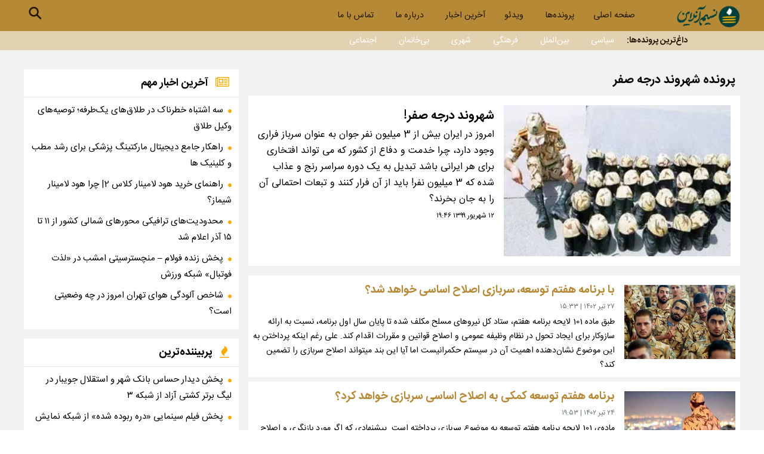

--- FILE ---
content_type: text/html; charset=UTF-8
request_url: https://www.nasim.news/tags/%D8%B4%D9%87%D8%B1%D9%88%D9%86%D8%AF_%D8%AF%D8%B1%D8%AC%D9%87_%D8%B5%D9%81%D8%B1
body_size: 11313
content:
<!doctype html>
<!--[if IE 9]><html class="ie ie9 lte9 dir-rtl lang-fa os-osx" lang="fa" data-ng-app="aasaamApp" dir="rtl"><![endif]-->
<!--[if (gt IE 9)|!(IE)]><!-->
<html class="dir-rtl lang-fa browser-chrome browser-chrome-131 os-osx" lang="fa" data-ng-app="aasaamApp" dir="rtl"><!--<![endif]-->

<head prefix="og: http://ogp.me/ns# fb: http://ogp.me/ns/fb#">
  <meta name="viewport" content="width=device-width, initial-scale=1">
  <meta charset="utf-8">
  <title>شهروند درجه صفر | نسیم آنلاین</title>
  <meta name="theme-color" content="#04423e">  <meta property="og:title" content="شهروند درجه صفر | نسیم آنلاین">
  <meta property="og:site_name" content="نسیم آنلاین">
      <meta name="description" content="شهروند درجه صفر">
    <meta property="og:description" content="شهروند درجه صفر">
                <!-- fav icon -->
      <link href="https://assets.nasim.news/favicon.ico" type="image/x-icon" rel="icon" />
      <link href="https://assets.nasim.news/favicon.ico" type="image/x-icon" rel="shortcut icon" />
      <!-- apple touch fav icon -->
      <link rel="apple-touch-icon" sizes="152x152" href="https://assets.nasim.news/favicon-152.png" />
      <link rel="apple-touch-icon" sizes="144x144" href="https://assets.nasim.news/favicon-144.png" />
      <link rel="apple-touch-icon" sizes="120x120" href="https://assets.nasim.news/favicon-120.png" />
      <link rel="apple-touch-icon" sizes="114x114" href="https://assets.nasim.news/favicon-114.png" />
      <link rel="apple-touch-icon" sizes="72x72" href="https://assets.nasim.news/favicon-72.png" />
      <link rel="apple-touch-icon-precomposed" href="https://assets.nasim.news/favicon-57.png" />
    
  
      <link href="https://www.nasim.news/tags/%D8%B4%D9%87%D8%B1%D9%88%D9%86%D8%AF_%D8%AF%D8%B1%D8%AC%D9%87_%D8%B5%D9%81%D8%B1" rel="canonical">

              <link rel="stylesheet" href="https://assets.nasim.news/_v2/css/main_rtl.css?v=fa3e628f">
          <script>
    var socketAccess = '4353hafj5hak1td37j5nfu66l6';
    var refereData = {"type":0,"referer":null};
    var modelHits = [];
    var pageRefereData = "\/";
    var uHash = '40fvbR';
    var i18n = new Array();
    var masterConfig = {"domain":"nasim.news","v":"fa3e628f","lang":"fa","blackHoleToken":"AAAAAhQDBgARIGY3ZmZhYTkzMGNlMzNlMmM1NWYwN2M0MDAwMTNlODg2BgERIGQ3MmExMWY0MDQ4YTE0M2VhNTE5MGJiNWZiNzBhNGQ5BgIRIGM5ZGFhZWZlMTg0ZDM5ZjBhZmFjYjk3ZWYyZjhkZWY4","dir":"rtl","ajaxGeneration":true,"baseUrl":"\/","u":null,"wss":"63daa179d2cf1a622f7f0063c77f3458","debug":false};
    var currentTime = new Date('Wed, 03 Dec 2025 03:27:49 +0000');
    var isAdverHolderMode = false;
      </script>
            <script src="https://assets.nasim.news/_v2/lib/js/frameworks.min.js?v=fa3e628f"></script>
                    <script src="https://assets.nasim.news/_v2/lib/js/lang-fa.min.js?v=fa3e628f"></script>
                          <script src="https://assets.nasim.news/_v2/js/main.min.js?v=fa3e628f"></script>
            </head>
<body >
  <style>

#pos-article-display-104286 {min-height: 239px;}
#pos-article-text-card-104533 {min-height: 86px;} 
#pos-article-display-104528 {min-height: 302px;}
#pos-article-display-104522 {min-height: 229px;}
#yn-article-display-104530 {min-height: 256px;}
#pos-article-text-104531 {min-height: 168px;}
#ynpos-17369  {min-height: 250;}
#ynpos-17395 {min-height: 250px;}

.zxc_container {
    display: flex;
    flex-wrap: wrap;
    justify-content: space-between; 
}

.hard_news_ul2 li:first-child {   padding-right: 4px !important;    }

@media only screen and (min-width: 767px) {
.hard_news_ul2 li:first-child {   padding-right: 0 !important;    }
}

.frontA_background { 
  background-size: cover !important;
}

.pop_tags ul li .res {
    height: 243px;
}
.pop_tags ul li .img img {
height: auto;
width: 100%;
}
.position-a2 {
  margin-top: 16px;
  margin-left: auto;
  margin-right: auto;
}

iframe[src*="mcdn"] {
  width: 100%;
  aspect-ratio: 16/9;
  border: none;
  margin: 8px 0;
}

iframe {
  aspect-ratio: 16/9;
  max-width: 100%;
  height: auto;
  display: block;
}

</style>


<!-- yektanet #23254-->
<script>
            !function(e,t,n){e.yektanetAnalyticsObject=n,e[n]=e[n]||function(){e[n].q.push(arguments)},e[n].q=e[n].q||[];var a=t.getElementsByTagName("head")[0],r=new Date,c="https://cdn.yektanet.com/superscript/VTMbnK2m/native-nasim.news-41155/yn_pub.js?v="+r.getFullYear().toString()+"0"+r.getMonth()+"0"+r.getDate()+"0"+r.getHours(),s=t.createElement("link");s.rel="preload",s.as="script",s.href=c,a.appendChild(s);var l=t.createElement("script");l.async=!0,l.src=c,a.appendChild(l)}(window,document,"yektanet");
        </script>

<div class="outer_wrapper">
    <!-- START HEADER -->
<header class="header_cnt noprint">
    <div class="main_wrapper">
        <div class="header container">
            <div class="logo" itemscope="" itemtype="http://schema.org/Organization">
                <a href="/" target="_self" title="سایت خبری نسیم آنلاین" itemprop="url">
                    <img class="printme" src="/images/logoend1.webp" alt="سایت خبری نسیم آنلاین" itemprop="logo" width="107" height="38">
                    <!-- <span>نسیم‌آنلاین</span> -->
                </a>
            </div>
            <!-- MENU -->
            <nav class="top_nav nav_cnt noprint" itemscope itemtype="http://schema.org/SiteNavigationElement">
                <a class="show_menu" href="javascript:void(0)" title="منو">
                    <i class="fa fa-bars" aria-hidden="true"></i>
                </a>
                <div class="main_menu">
                    
            <ul class="nav_toggle sub_menu">
                            <li class="" >
                    <a class="drop" title="صفحه اصلی" href="/" itemprop="url">
                        صفحه اصلی                    </a>
                                                        </li>
                            <li class="" >
                    <a class="drop" title="پرونده‌ها" href="/بخش-%D9%BE%D8%B1%D9%88%D9%86%D8%AF%D9%87-%D9%87%D8%A7-169" itemprop="url">
                        پرونده‌ها                    </a>
                                                        </li>
                            <li class="" >
                    <a class="drop" title=" ویدئو" href="/بخش-%D9%88%DB%8C%D8%AF%D8%A6%D9%88-9" itemprop="url">
                         ویدئو                    </a>
                                                        </li>
                            <li class="" >
                    <a class="drop" title="آخرین اخبار" href="https://www.nasim.news/newsstudios/archive/?curp=1&order=order_time&ptitle=%D8%A2%D8%AE%D8%B1%DB%8C%D9%86+%D8%A7%D8%AE%D8%A8%D8%A7%D8%B1" itemprop="url">
                        آخرین اخبار                    </a>
                                                        </li>
                            <li class="" >
                    <a class="drop" title=" درباره ما" href="/صفحه-%D8%AF%D8%B1%D8%A8%D8%A7%D8%B1%D9%87-%D9%85%D8%A7-177" itemprop="url">
                         درباره ما                    </a>
                                                        </li>
                            <li class="" >
                    <a class="drop" title=" تماس با ما" href="/صفحه-%D8%AA%D9%85%D8%A7%D8%B3-%D8%A8%D8%A7-%D9%85%D8%A7-178" itemprop="url">
                         تماس با ما                    </a>
                                                        </li>
                    </ul>
    
                </div>
            </nav>
            <div class="search">
                
<form action="/newsstudios/archive/?curp=1" class="search_form">
  <input id="input_search" name="query" placeholder="جستجو..." type="text" value="">
  <button title="بستن" href="javascript:void(0)" id="btn_close" class="close_icon">
    <svg xmlns="http://www.w3.org/2000/svg" width="26px" height="26px" viewBox="0 0 48 48"><defs><mask id="ipSCloseOne0"><g fill="none" stroke-linejoin="round" stroke-width="4"><path fill="#fff" stroke="#fff" d="M24 44c11.046 0 20-8.954 20-20S35.046 4 24 4S4 12.954 4 24s8.954 20 20 20Z"/><path stroke="#000" stroke-linecap="round" d="M29.657 18.343L18.343 29.657m0-11.314l11.314 11.314"/></g></mask></defs><path fill="#211600" d="M0 0h48v48H0z" mask="url(#ipSCloseOne0)"/></svg>
  </button>
</form>

<button title="جستجو" href="javascript:void(0)" id="btn_search" class="search_icon">
  <svg xmlns="http://www.w3.org/2000/svg" width="26px" height="26px" viewBox="0 0 512 512"><path fill="#211600" d="M464 428L339.92 303.9a160.48 160.48 0 0 0 30.72-94.58C370.64 120.37 298.27 48 209.32 48S48 120.37 48 209.32s72.37 161.32 161.32 161.32a160.48 160.48 0 0 0 94.58-30.72L428 464ZM209.32 319.69a110.38 110.38 0 1 1 110.37-110.37a110.5 110.5 0 0 1-110.37 110.37"/></svg>
</button>
            </div>
        </div>
    </div>
</header>
<!-- END OF MAIN HEADER -->    <div class="tags container" data-element-name="">
    <div class="tags_wrapper">
    <span class="title_h">داغ‌ترین پرونده‌ها:</span>
    
                    <ul class="tag">
                                    <li class="" >
                        <a class="drop" title="سیاسی" href="/بخش-%D8%B3%DB%8C%D8%A7%D8%B3%DB%8C-126" itemprop="url">
                            سیاسی                        </a>
                    </li>
                                    <li class="" >
                        <a class="drop" title="بین‌الملل" href="/بخش-%D8%A8%DB%8C%D9%86-%D8%A7%D9%84%D9%85%D9%84%D9%84-129" itemprop="url">
                            بین‌الملل                        </a>
                    </li>
                                    <li class="" >
                        <a class="drop" title="فرهنگی" href="/بخش-%D9%81%D8%B1%D9%87%D9%86%DA%AF%DB%8C-148" itemprop="url">
                            فرهنگی                        </a>
                    </li>
                                    <li class="" >
                        <a class="drop" title="شهری" href="/بخش-%D8%B4%D9%87%D8%B1%DB%8C-166" itemprop="url">
                            شهری                        </a>
                    </li>
                                    <li class="" >
                        <a class="drop" title="بی‌خانمان" href="/بخش-%D8%A8%DB%8C-%D8%AE%D8%A7%D9%86%D9%85%D8%A7%D9%86-128" itemprop="url">
                            بی‌خانمان                        </a>
                    </li>
                                    <li class="" >
                        <a class="drop" title="اجتماعی" href="/بخش-%D8%A7%D8%AC%D8%AA%D9%85%D8%A7%D8%B9%DB%8C-10" itemprop="url">
                            اجتماعی                        </a>
                    </li>
                            </ul>
        
    
    </div>
</div>
    <!-- MAIN -->
    <main class="archive">
        <div class="main_wrapper">
            <div class="archive_inner container">
                <!-- CONTENT NEWS -->
                
<div class="row1_inner container">
  <div class="column_1">
    <section class="tag_page">
      <header class="tag_title">
        <h5 class="title_h">
          شهروند درجه صفر        </h5>
      </header>
      

<!-- add parvande letter with css -->
<style>
  .tag_title .title_h::before {
    display: inline-block;
    content: "پرونده ";
}
</style>
<div class="tag_a container">
  <a class="res" href="https://www.nasim.news/بخش-%D8%B4%D9%87%D8%B1%D9%88%D9%86%D8%AF-%D8%AF%D8%B1%D8%AC%D9%87-%D8%B5%D9%81%D8%B1-85/2360847-%D8%B4%D9%87%D8%B1%D9%88%D9%86%D8%AF-%D8%AF%D8%B1%D8%AC%D9%87-%D8%B5%D9%81%D8%B1" title="شهروند درجه صفر!">
            <img src="https://cdn.nasim.news/thumbnail/MjQwNjBmf3eh/Evs0Pweno790eWv3zM7lPiPyMJNDRPpur0YgK7HV-8d1WS4qNoCGpGPX6NgGNa65ZvV2iyqZI_ANXnp51uGt9Zdwc1L-8mkx/MjQwNjBmf3eh.jpg" alt="شهروند درجه صفر!" >
      </a>
  <div class="detail">
    <h2 class="uptitle">
          </h2>
    <h1 class="title">
      <a href="https://www.nasim.news/بخش-%D8%B4%D9%87%D8%B1%D9%88%D9%86%D8%AF-%D8%AF%D8%B1%D8%AC%D9%87-%D8%B5%D9%81%D8%B1-85/2360847-%D8%B4%D9%87%D8%B1%D9%88%D9%86%D8%AF-%D8%AF%D8%B1%D8%AC%D9%87-%D8%B5%D9%81%D8%B1" title="شهروند درجه صفر!">
          شهروند درجه صفر!      </a>
    </h1>
    <p class="lead">
      امروز در ایران بیش از 3 میلیون نفر جوان به عنوان سرباز فراری وجود دارد، چرا خدمت و دفاع از کشور که می تواند افتخاری برای هر ایرانی باشد تبدیل به یک دوره سراسر رنج و عذاب شده که 3 میلیون نفر! باید از آن فرار کنند و تبعات احتمالی آن را به جان بخرند؟    </p>
    <time class="time" datetime="Wed, 02 Sep 2020 15:16:00 +0000">
    ۱۲  شهریور ۱۳۹۹ ۱۹:۴۶    </time>
  </div>
</div>
              <ul class="container mt16">
          
            <li class="container">
              <article itemtype="http://schema.org/CreativeWork" itemscope="">
                <a class="res" href="/بخش-%D8%B4%D9%87%D8%B1%D9%88%D9%86%D8%AF-%D8%AF%D8%B1%D8%AC%D9%87-%D8%B5%D9%81%D8%B1-85/2377444-%D8%A8%D8%A7-%D8%A8%D8%B1%D9%86%D8%A7%D9%85%D9%87-%D9%87%D9%81%D8%AA%D9%85-%D8%AA%D9%88%D8%B3%D8%B9%D9%87-%D8%B3%D8%B1%D8%A8%D8%A7%D8%B2%DB%8C-%D8%A7%D8%B5%D9%84%D8%A7%D8%AD-%D8%A7%D8%B3%D8%A7%D8%B3%DB%8C-%D8%AE%D9%88%D8%A7%D9%87%D8%AF-%D8%B4%D8%AF" target="_blank" title="با برنامه هفتم توسعه، سربازی اصلاح اساسی خواهد شد؟" itemprop="url">
                                      <img class="block" src="https://cdn.nasim.news/thumbnail/u1zNcg6gagyK/8IHxde3vpXi1eudWHCPO4CPyMJNDRPpuo5mqzwMC_DgJB4PNuxsszyXFF3fNrzbey2tpm4QelNEsO-SZx_fIITqkaFOW0Xi_DcGJVXU95ZoiVz2244V2-w,,/%D8%B3%D8%B1%D8%A8%D8%A7%D8%B2%DB%8C+22.jpg" alt="با برنامه هفتم توسعه، سربازی اصلاح اساسی خواهد شد؟" itemprop="image" />
                                  </a>
                <div class="detail">
                  <h3 class="title" itemprop="name">
                    <a href="/بخش-%D8%B4%D9%87%D8%B1%D9%88%D9%86%D8%AF-%D8%AF%D8%B1%D8%AC%D9%87-%D8%B5%D9%81%D8%B1-85/2377444-%D8%A8%D8%A7-%D8%A8%D8%B1%D9%86%D8%A7%D9%85%D9%87-%D9%87%D9%81%D8%AA%D9%85-%D8%AA%D9%88%D8%B3%D8%B9%D9%87-%D8%B3%D8%B1%D8%A8%D8%A7%D8%B2%DB%8C-%D8%A7%D8%B5%D9%84%D8%A7%D8%AD-%D8%A7%D8%B3%D8%A7%D8%B3%DB%8C-%D8%AE%D9%88%D8%A7%D9%87%D8%AF-%D8%B4%D8%AF" target="_blank" title="با برنامه هفتم توسعه، سربازی اصلاح اساسی خواهد شد؟" itemprop="url" >
                      با برنامه هفتم توسعه، سربازی اصلاح اساسی خواهد شد؟                    </a>
                  </h3>
                  <div class="date">
                    <time datetime="2023-07-18T11:03:13+00:00" itemprop="datepublished">
                      ۲۷ تیر ۱۴۰۲                    </time>
                    <span>|</span>
                    <time datetime="2023-07-18T11:03:13+00:00" itemprop="datepublished">
                      ۱۵:۳۳                    </time>
                  </div>
                                      <p class="lead" itemprop="description">
                      طبق ماده 101 لایحه برنامه هفتم، ستاد کل نیروهای مسلح مکلف شده تا پایان سال اول برنامه، نسبت به ارائه سازوکار برای ایجاد تحول در نظام وظیفه عمومی و اصلاح قوانین و مقررات اقدام کند. 
علی رغم اینکه پرداختن به این موضوع نشان‌دهنده اهمیت آن در سیستم حکمرانیست اما آیا این بند میتواند اصلاح سربازی را تضمین کند؟                     </p>
                                  </div>
              </article>
            </li>

          
            <li class="container">
              <article itemtype="http://schema.org/CreativeWork" itemscope="">
                <a class="res" href="/بخش-%D8%B4%D9%87%D8%B1%D9%88%D9%86%D8%AF-%D8%AF%D8%B1%D8%AC%D9%87-%D8%B5%D9%81%D8%B1-85/2377386-%D8%A8%D8%B1%D9%86%D8%A7%D9%85%D9%87-%D9%87%D9%81%D8%AA%D9%85-%D8%AA%D9%88%D8%B3%D8%B9%D9%87-%DA%A9%D9%85%DA%A9%DB%8C-%D8%A8%D9%87-%D8%A7%D8%B5%D9%84%D8%A7%D8%AD-%D8%A7%D8%B3%D8%A7%D8%B3%DB%8C-%D8%B3%D8%B1%D8%A8%D8%A7%D8%B2%DB%8C-%D8%AE%D9%88%D8%A7%D9%87%D8%AF-%DA%A9%D8%B1%D8%AF" target="_blank" title="برنامه هفتم توسعه کمکی به اصلاح اساسی سربازی خواهد کرد؟" itemprop="url">
                                      <img class="block" src="https://cdn.nasim.news/thumbnail/UMuwyrwGMgOR/8IHxde3vpXi1eudWHCPO4CPyMJNDRPpuo5mqzwMC_DgJB4PNuxsszyXFF3fNrzbey2tpm4QelNEsO-SZx_fIITqkaFOW0Xi_nXVQUXQOv70iVz2244V2-w,,/%D8%B3%D8%B1%D8%A8%D8%A7%D8%B2%DB%8C.jpg" alt="برنامه هفتم توسعه کمکی به اصلاح اساسی سربازی خواهد کرد؟" itemprop="image" />
                                  </a>
                <div class="detail">
                  <h3 class="title" itemprop="name">
                    <a href="/بخش-%D8%B4%D9%87%D8%B1%D9%88%D9%86%D8%AF-%D8%AF%D8%B1%D8%AC%D9%87-%D8%B5%D9%81%D8%B1-85/2377386-%D8%A8%D8%B1%D9%86%D8%A7%D9%85%D9%87-%D9%87%D9%81%D8%AA%D9%85-%D8%AA%D9%88%D8%B3%D8%B9%D9%87-%DA%A9%D9%85%DA%A9%DB%8C-%D8%A8%D9%87-%D8%A7%D8%B5%D9%84%D8%A7%D8%AD-%D8%A7%D8%B3%D8%A7%D8%B3%DB%8C-%D8%B3%D8%B1%D8%A8%D8%A7%D8%B2%DB%8C-%D8%AE%D9%88%D8%A7%D9%87%D8%AF-%DA%A9%D8%B1%D8%AF" target="_blank" title="برنامه هفتم توسعه کمکی به اصلاح اساسی سربازی خواهد کرد؟" itemprop="url" >
                      برنامه هفتم توسعه کمکی به اصلاح اساسی سربازی خواهد کرد؟                    </a>
                  </h3>
                  <div class="date">
                    <time datetime="2023-07-15T15:23:23+00:00" itemprop="datepublished">
                      ۲۴ تیر ۱۴۰۲                    </time>
                    <span>|</span>
                    <time datetime="2023-07-15T15:23:23+00:00" itemprop="datepublished">
                      ۱۹:۵۳                    </time>
                  </div>
                                      <p class="lead" itemprop="description">
                      ماده‌ی 101 لایحه برنامه هفتم توسعه به موضوع سربازی پرداخته است. پیشنهادی که اگر مورد بازنگری و اصلاح قرار نگیرد کارایی لازم برای اصلاح اساسی سربازی را نخواهد داشت                    </p>
                                  </div>
              </article>
            </li>

          
            <li class="container">
              <article itemtype="http://schema.org/CreativeWork" itemscope="">
                <a class="res" href="/بخش-%D8%B4%D9%87%D8%B1%D9%88%D9%86%D8%AF-%D8%AF%D8%B1%D8%AC%D9%87-%D8%B5%D9%81%D8%B1-85/2376399-%D8%AD%D9%82%D9%88%D9%82-%D8%B3%D8%B1%D8%A8%D8%A7%D8%B2%D8%A7%D9%86-%D8%A8%D8%B1%D8%A7%DB%8C-%D8%B3%D8%A7%D9%84-%D9%85%D8%B4%D8%AE%D8%B5-%D8%B4%D8%AF" target="_blank" title="حقوق سربازان برای سال 1402 مشخص شد" itemprop="url">
                                      <img class="block" src="https://cdn.nasim.news/thumbnail/LLjZDADYyYp8/8IHxde3vpXi1eudWHCPO4CPyMJNDRPpuo5mqzwMC_DgJB4PNuxsszyXFF3fNrzbey2tpm4QelNEsO-SZx_fIITqkaFOW0Xi_QHEAe2rth70iVz2244V2-w,,/%D8%B3%D8%B1%D8%A8%D8%A7%D8%B2%DB%8C.jpg" alt="حقوق سربازان برای سال 1402 مشخص شد" itemprop="image" />
                                  </a>
                <div class="detail">
                  <h3 class="title" itemprop="name">
                    <a href="/بخش-%D8%B4%D9%87%D8%B1%D9%88%D9%86%D8%AF-%D8%AF%D8%B1%D8%AC%D9%87-%D8%B5%D9%81%D8%B1-85/2376399-%D8%AD%D9%82%D9%88%D9%82-%D8%B3%D8%B1%D8%A8%D8%A7%D8%B2%D8%A7%D9%86-%D8%A8%D8%B1%D8%A7%DB%8C-%D8%B3%D8%A7%D9%84-%D9%85%D8%B4%D8%AE%D8%B5-%D8%B4%D8%AF" target="_blank" title="حقوق سربازان برای سال 1402 مشخص شد" itemprop="url" >
                      حقوق سربازان برای سال 1402 مشخص شد                    </a>
                  </h3>
                  <div class="date">
                    <time datetime="2023-03-15T15:43:02+00:00" itemprop="datepublished">
                      ۲۴ اسفند ۱۴۰۱                    </time>
                    <span>|</span>
                    <time datetime="2023-03-15T15:43:02+00:00" itemprop="datepublished">
                      ۱۹:۱۳                    </time>
                  </div>
                                      <p class="lead" itemprop="description">
                      براساس تصمیم مجلس حداقل دریافتی ماهانه سربازان معادل 60 درصد دریافتی پایور خواهد بود.                     </p>
                                  </div>
              </article>
            </li>

          
            <li class="container">
              <article itemtype="http://schema.org/CreativeWork" itemscope="">
                <a class="res" href="/بخش-%D8%B4%D9%87%D8%B1%D9%88%D9%86%D8%AF-%D8%AF%D8%B1%D8%AC%D9%87-%D8%B5%D9%81%D8%B1-85/2376289-%D8%AD%D8%AF%D8%A7%D9%82%D9%84-%D8%AD%D9%82%D9%88%D9%82-%D8%B3%D8%B1%D8%A8%D8%A7%D8%B2%D8%A7%D9%86-%D9%85%DB%8C%D9%84%DB%8C%D9%88%D9%86-%D9%87%D8%B2%D8%A7%D8%B1-%D8%AA%D9%88%D9%85%D8%A7%D9%86" target="_blank" title="حداقل حقوق سربازان 4 میلیون 800 هزار تومان" itemprop="url">
                                      <img class="block" src="https://cdn.nasim.news/thumbnail/BJfMK5lxO1pU/8IHxde3vpXi1eudWHCPO4CPyMJNDRPpuo5mqzwMC_DgJB4PNuxsszyXFF3fNrzbey2tpm4QelNEsO-SZx_fIITqkaFOW0Xi_6KkD7SoMkHwiVz2244V2-w,,/%DA%A9%D9%85%DB%8C%D8%B3%DB%8C%D9%88%D9%86+%D8%AA%D9%84%D9%81%DB%8C%D9%82+%D8%A8%D9%88%D8%AF%D8%AC%D9%87+1402.jpg" alt="حداقل حقوق سربازان 4 میلیون 800 هزار تومان" itemprop="image" />
                                  </a>
                <div class="detail">
                  <h3 class="title" itemprop="name">
                    <a href="/بخش-%D8%B4%D9%87%D8%B1%D9%88%D9%86%D8%AF-%D8%AF%D8%B1%D8%AC%D9%87-%D8%B5%D9%81%D8%B1-85/2376289-%D8%AD%D8%AF%D8%A7%D9%82%D9%84-%D8%AD%D9%82%D9%88%D9%82-%D8%B3%D8%B1%D8%A8%D8%A7%D8%B2%D8%A7%D9%86-%D9%85%DB%8C%D9%84%DB%8C%D9%88%D9%86-%D9%87%D8%B2%D8%A7%D8%B1-%D8%AA%D9%88%D9%85%D8%A7%D9%86" target="_blank" title="حداقل حقوق سربازان 4 میلیون 800 هزار تومان" itemprop="url" >
                      حداقل حقوق سربازان 4 میلیون 800 هزار تومان                    </a>
                  </h3>
                  <div class="date">
                    <time datetime="2023-02-16T12:08:57+00:00" itemprop="datepublished">
                      ۲۷ بهمن ۱۴۰۱                    </time>
                    <span>|</span>
                    <time datetime="2023-02-16T12:08:57+00:00" itemprop="datepublished">
                      ۱۵:۳۸                    </time>
                  </div>
                                      <p class="lead" itemprop="description">
                      کمیسیون تلفیق برای حداقل حقوق سربازان مجرد ۴ میلیون و ۸۰۰ هزار و سربازان متاهل ۷ میلیون و ۳۰۰ هزار تومان را در نظر دارد                     </p>
                                  </div>
              </article>
            </li>

          
            <li class="container">
              <article itemtype="http://schema.org/CreativeWork" itemscope="">
                <a class="res" href="/بخش-%D9%88%DB%8C%D8%AF%D8%A6%D9%88-9/2377276-%D8%BA%D8%A7%D9%81%D9%84%DA%AF%DB%8C%D8%B1%DB%8C-%D8%B3%D8%B1%D8%A8%D8%A7%D8%B2-%D9%88%D9%82%D8%AA%DB%8C-%D9%85%D8%A7%D8%AF%D8%B1%D8%B4-%D8%B1%D9%88-%D9%86%D8%A7%DA%AF%D9%87%D8%A7%D9%86-%D8%AF%D8%B1-%D9%BE%D8%A7%D8%AF%DA%AF%D8%A7%D9%86-%D9%85%DB%8C-%D8%A8%DB%8C%D9%86%D8%AF" target="_blank" title="غافلگیری سرباز؛ وقتی مادرش رو ناگهان در پادگان می‌بیند" itemprop="url">
                                      <img class="block default-landing" src="/images/default.jpg" alt="غافلگیری سرباز؛ وقتی مادرش رو ناگهان در پادگان می‌بیند" itemprop="image" />
                                  </a>
                <div class="detail">
                  <h3 class="title" itemprop="name">
                    <a href="/بخش-%D9%88%DB%8C%D8%AF%D8%A6%D9%88-9/2377276-%D8%BA%D8%A7%D9%81%D9%84%DA%AF%DB%8C%D8%B1%DB%8C-%D8%B3%D8%B1%D8%A8%D8%A7%D8%B2-%D9%88%D9%82%D8%AA%DB%8C-%D9%85%D8%A7%D8%AF%D8%B1%D8%B4-%D8%B1%D9%88-%D9%86%D8%A7%DA%AF%D9%87%D8%A7%D9%86-%D8%AF%D8%B1-%D9%BE%D8%A7%D8%AF%DA%AF%D8%A7%D9%86-%D9%85%DB%8C-%D8%A8%DB%8C%D9%86%D8%AF" target="_blank" title="غافلگیری سرباز؛ وقتی مادرش رو ناگهان در پادگان می‌بیند" itemprop="url" >
                      غافلگیری سرباز؛ وقتی مادرش رو ناگهان در پادگان می‌بیند                    </a>
                  </h3>
                  <div class="date">
                    <time datetime="2023-02-15T15:22:36+00:00" itemprop="datepublished">
                      ۲۶ بهمن ۱۴۰۱                    </time>
                    <span>|</span>
                    <time datetime="2023-02-15T15:22:36+00:00" itemprop="datepublished">
                      ۱۸:۵۲                    </time>
                  </div>
                                      <p class="lead" itemprop="description">
                      به امید اینکه هیچ مادر و سربازی طعم دلتنگی را نچشند!                    </p>
                                  </div>
              </article>
            </li>

          
            <li class="container">
              <article itemtype="http://schema.org/CreativeWork" itemscope="">
                <a class="res" href="/بخش-%D8%A7%D8%AE%D8%A8%D8%A7%D8%B1-3/2376210-%D8%B1%D8%A6%DB%8C%D8%B3-%D8%B3%D8%A7%D8%B2%D9%85%D8%A7%D9%86-%D9%86%D8%B8%D8%A7%D9%85-%D9%88%D8%B8%DB%8C%D9%81%D9%87-%D8%B9%D9%85%D9%88%D9%85%DB%8C-%D9%85%D9%87%D9%84%D8%AA-%D9%85%D8%B4%D9%85%D9%88%D9%84%D8%A7%D9%86-%D8%AF%D8%A7%D9%86%D8%B4-%D8%A2%D9%85%D9%88%D8%B2-%D8%A8%D8%B1%D8%A7%DB%8C-%D8%AE%D8%AF%D9%85%D8%AA-%D8%B3%D8%B1%D8%A8%D8%A7%D8%B2%DB%8C-%D8%B1%D8%A7-%D8%AA%D8%B4%D8%B1%DB%8C%D8%AD-%DA%A9%D8%B1%D8%AF" target="_blank" title="رئیس سازمان نظام وظیفه عمومی مهلت مشمولان دانش‌آموز برای خدمت سربازی را تشریح کرد" itemprop="url">
                                      <img class="block" src="https://cdn.nasim.news/thumbnail/nb9xqg3IR2q7/8IHxde3vpXi1eudWHCPO4CPyMJNDRPpuo5mqzwMC_DgJB4PNuxsszyXFF3fNrzbey2tpm4QelNEsO-SZx_fIITqkaFOW0Xi_tyTGX4qYJR4iVz2244V2-w,,/4063245.jpg" alt="رئیس سازمان نظام وظیفه عمومی مهلت مشمولان دانش‌آموز برای خدمت سربازی را تشریح کرد" itemprop="image" />
                                  </a>
                <div class="detail">
                  <h3 class="title" itemprop="name">
                    <a href="/بخش-%D8%A7%D8%AE%D8%A8%D8%A7%D8%B1-3/2376210-%D8%B1%D8%A6%DB%8C%D8%B3-%D8%B3%D8%A7%D8%B2%D9%85%D8%A7%D9%86-%D9%86%D8%B8%D8%A7%D9%85-%D9%88%D8%B8%DB%8C%D9%81%D9%87-%D8%B9%D9%85%D9%88%D9%85%DB%8C-%D9%85%D9%87%D9%84%D8%AA-%D9%85%D8%B4%D9%85%D9%88%D9%84%D8%A7%D9%86-%D8%AF%D8%A7%D9%86%D8%B4-%D8%A2%D9%85%D9%88%D8%B2-%D8%A8%D8%B1%D8%A7%DB%8C-%D8%AE%D8%AF%D9%85%D8%AA-%D8%B3%D8%B1%D8%A8%D8%A7%D8%B2%DB%8C-%D8%B1%D8%A7-%D8%AA%D8%B4%D8%B1%DB%8C%D8%AD-%DA%A9%D8%B1%D8%AF" target="_blank" title="رئیس سازمان نظام وظیفه عمومی مهلت مشمولان دانش‌آموز برای خدمت سربازی را تشریح کرد" itemprop="url" >
                      رئیس سازمان نظام وظیفه عمومی مهلت مشمولان دانش‌آموز برای خدمت سربازی را تشریح کرد                    </a>
                  </h3>
                  <div class="date">
                    <time datetime="2023-02-01T11:42:01+00:00" itemprop="datepublished">
                      ۱۲ بهمن ۱۴۰۱                    </time>
                    <span>|</span>
                    <time datetime="2023-02-01T11:42:01+00:00" itemprop="datepublished">
                      ۱۵:۱۲                    </time>
                  </div>
                                      <p class="lead" itemprop="description">
                      رئیس سازمان وظیفه عمومی فراجا ضوابط و مقررات مهلت مشمولان دانش‌آموز برای تعیین تکلیف وضعیت خدمت سربازی را تشریح کرد.                    </p>
                                  </div>
              </article>
            </li>

          
            <li class="container">
              <article itemtype="http://schema.org/CreativeWork" itemscope="">
                <a class="res" href="/بخش-%D8%B4%D9%87%D8%B1%D9%88%D9%86%D8%AF-%D8%AF%D8%B1%D8%AC%D9%87-%D8%B5%D9%81%D8%B1-85/2376060-%D8%B7%D8%B1%D8%AD-%D8%B3%D8%B1%D8%A8%D8%A7%D8%B2%DB%8C-%D8%AD%D8%B1%D9%81%D9%87-%D8%A7%DB%8C-%D8%AF%D8%B1-%DA%A9%D9%85%DB%8C%D8%B3%DB%8C%D9%88%D9%86-%D8%A7%D9%85%D9%86%DB%8C%D8%AA-%D9%85%D9%84%DB%8C" target="_blank" title="طرح سربازی حرفه‌ای در کمیسیون امنیت ملی" itemprop="url">
                                      <img class="block" src="https://cdn.nasim.news/thumbnail/LLjZDADYyYp8/8IHxde3vpXi1eudWHCPO4CPyMJNDRPpuo5mqzwMC_DgJB4PNuxsszyXFF3fNrzbey2tpm4QelNEsO-SZx_fIITqkaFOW0Xi_QHEAe2rth70iVz2244V2-w,,/%D8%B3%D8%B1%D8%A8%D8%A7%D8%B2%DB%8C.jpg" alt="طرح سربازی حرفه‌ای در کمیسیون امنیت ملی" itemprop="image" />
                                  </a>
                <div class="detail">
                  <h3 class="title" itemprop="name">
                    <a href="/بخش-%D8%B4%D9%87%D8%B1%D9%88%D9%86%D8%AF-%D8%AF%D8%B1%D8%AC%D9%87-%D8%B5%D9%81%D8%B1-85/2376060-%D8%B7%D8%B1%D8%AD-%D8%B3%D8%B1%D8%A8%D8%A7%D8%B2%DB%8C-%D8%AD%D8%B1%D9%81%D9%87-%D8%A7%DB%8C-%D8%AF%D8%B1-%DA%A9%D9%85%DB%8C%D8%B3%DB%8C%D9%88%D9%86-%D8%A7%D9%85%D9%86%DB%8C%D8%AA-%D9%85%D9%84%DB%8C" target="_blank" title="طرح سربازی حرفه‌ای در کمیسیون امنیت ملی" itemprop="url" >
                      طرح سربازی حرفه‌ای در کمیسیون امنیت ملی                    </a>
                  </h3>
                  <div class="date">
                    <time datetime="2023-01-01T15:14:01+00:00" itemprop="datepublished">
                      ۱۱ دی ۱۴۰۱                    </time>
                    <span>|</span>
                    <time datetime="2023-01-01T15:14:01+00:00" itemprop="datepublished">
                      ۱۸:۴۴                    </time>
                  </div>
                                      <p class="lead" itemprop="description">
                      عضو کمیسیون امنیت ملی از بررسی پیشنهاد سربازی حرفه‌ای در راستای اصلاح سربازی در کمیسیون امنیت ملی مجلس خبر داد                    </p>
                                  </div>
              </article>
            </li>

          
            <li class="container">
              <article itemtype="http://schema.org/CreativeWork" itemscope="">
                <a class="res" href="/بخش-%D8%B4%D9%87%D8%B1%D9%88%D9%86%D8%AF-%D8%AF%D8%B1%D8%AC%D9%87-%D8%B5%D9%81%D8%B1-85/2375822-%D8%A8%D9%87-%D8%B2%D9%88%D8%AF%DB%8C-%D8%B1%D9%81%D8%B9-%D9%85%D8%AD%D8%AF%D9%88%D8%AF%DB%8C%D8%AA-%D9%88%D8%A7%D9%85-%D8%A7%D8%B2%D8%AF%D9%88%D8%A7%D8%AC-%D9%85%D8%B4%D9%85%D9%88%D9%84%D8%A7%D9%86-%D8%BA%D8%A7%DB%8C%D8%A8" target="_blank" title="به زودی؛ رفع محدودیت وام ازدواج مشمولان غایب" itemprop="url">
                                      <img class="block" src="https://cdn.nasim.news/thumbnail/3A1u19ZLiONL/8IHxde3vpXi1eudWHCPO4CPyMJNDRPpuo5mqzwMC_DgJB4PNuxsszyXFF3fNrzbey2tpm4QelNEsO-SZx_fIITqkaFOW0Xi_vP5gds6hORciVz2244V2-w,,/%D8%B3%DB%8C%D8%AF+%D9%85%D8%AD%D8%B3%D9%86+%D8%AF%D9%87%D9%86%D9%88%DB%8C.jpg" alt="به زودی؛ رفع محدودیت وام ازدواج مشمولان غایب" itemprop="image" />
                                  </a>
                <div class="detail">
                  <h3 class="title" itemprop="name">
                    <a href="/بخش-%D8%B4%D9%87%D8%B1%D9%88%D9%86%D8%AF-%D8%AF%D8%B1%D8%AC%D9%87-%D8%B5%D9%81%D8%B1-85/2375822-%D8%A8%D9%87-%D8%B2%D9%88%D8%AF%DB%8C-%D8%B1%D9%81%D8%B9-%D9%85%D8%AD%D8%AF%D9%88%D8%AF%DB%8C%D8%AA-%D9%88%D8%A7%D9%85-%D8%A7%D8%B2%D8%AF%D9%88%D8%A7%D8%AC-%D9%85%D8%B4%D9%85%D9%88%D9%84%D8%A7%D9%86-%D8%BA%D8%A7%DB%8C%D8%A8" target="_blank" title="به زودی؛ رفع محدودیت وام ازدواج مشمولان غایب" itemprop="url" >
                      به زودی؛ رفع محدودیت وام ازدواج مشمولان غایب                    </a>
                  </h3>
                  <div class="date">
                    <time datetime="2022-11-09T14:03:13+00:00" itemprop="datepublished">
                      ۱۸ آبان ۱۴۰۱                    </time>
                    <span>|</span>
                    <time datetime="2022-11-09T14:03:13+00:00" itemprop="datepublished">
                      ۱۷:۳۳                    </time>
                  </div>
                                      <p class="lead" itemprop="description">
                      دهنوی: ‌خبر خوب این که مشمولان غایب سربازی و سایر اقشاری که از این وام و وام فرزندآوری محروم شده بودند، بزودی می‌توانند برای دریافت تسهیلات اقدام کنند                    </p>
                                  </div>
              </article>
            </li>

          
            <li class="container">
              <article itemtype="http://schema.org/CreativeWork" itemscope="">
                <a class="res" href="/بخش-%D8%B4%D9%87%D8%B1%D9%88%D9%86%D8%AF-%D8%AF%D8%B1%D8%AC%D9%87-%D8%B5%D9%81%D8%B1-85/2375755-%D8%A7%D9%81%D8%B2%D8%A7%DB%8C%D8%B4-%D8%AD%D9%82%D9%88%D9%82-%D8%B3%D8%B1%D8%A8%D8%A7%D8%B2%D8%A7%D9%86-%D8%AF%D8%B1-%D8%A8%D9%88%D8%AF%D8%AC%D9%87" target="_blank" title="افزایش حقوق سربازان در بودجه 1402" itemprop="url">
                                      <img class="block" src="https://cdn.nasim.news/thumbnail/ortUPbOxWkYf/8IHxde3vpXi1eudWHCPO4CPyMJNDRPpuo5mqzwMC_DgJB4PNuxsszyXFF3fNrzbey2tpm4QelNEsO-SZx_fIITqkaFOW0Xi_D_npyxU8reYiVz2244V2-w,,/%D8%AA%D9%82%DB%8C+%D9%85%D9%87%D8%B1%DB%8C.jpg" alt="افزایش حقوق سربازان در بودجه 1402" itemprop="image" />
                                  </a>
                <div class="detail">
                  <h3 class="title" itemprop="name">
                    <a href="/بخش-%D8%B4%D9%87%D8%B1%D9%88%D9%86%D8%AF-%D8%AF%D8%B1%D8%AC%D9%87-%D8%B5%D9%81%D8%B1-85/2375755-%D8%A7%D9%81%D8%B2%D8%A7%DB%8C%D8%B4-%D8%AD%D9%82%D9%88%D9%82-%D8%B3%D8%B1%D8%A8%D8%A7%D8%B2%D8%A7%D9%86-%D8%AF%D8%B1-%D8%A8%D9%88%D8%AF%D8%AC%D9%87" target="_blank" title="افزایش حقوق سربازان در بودجه 1402" itemprop="url" >
                      افزایش حقوق سربازان در بودجه 1402                    </a>
                  </h3>
                  <div class="date">
                    <time datetime="2022-10-25T14:09:14+00:00" itemprop="datepublished">
                      ۳ آبان ۱۴۰۱                    </time>
                    <span>|</span>
                    <time datetime="2022-10-25T14:09:14+00:00" itemprop="datepublished">
                      ۱۷:۳۹                    </time>
                  </div>
                                      <p class="lead" itemprop="description">
                      رئیس سازمان وظیفه عمومی از ارائه پیشنهادات برای افزایش حقوق سربازان در بودجه سال آینده خبر داد                    </p>
                                  </div>
              </article>
            </li>

          
            <li class="container">
              <article itemtype="http://schema.org/CreativeWork" itemscope="">
                <a class="res" href="/بخش-%D8%B4%D9%87%D8%B1%D9%88%D9%86%D8%AF-%D8%AF%D8%B1%D8%AC%D9%87-%D8%B5%D9%81%D8%B1-85/2375653-%D8%B9%D8%AF%D9%85-%D9%BE%D8%B1%D8%AF%D8%A7%D8%AE%D8%AA-%D9%88%D8%A7%D9%85-%D8%A8%D9%87-%D9%85%D8%B4%D9%85%D9%88%D9%84%D8%A7%D9%86-%D8%BA%D8%A7%DB%8C%D8%A8" target="_blank" title="عدم پرداخت وام به مشمولان غایب" itemprop="url">
                                      <img class="block" src="https://cdn.nasim.news/thumbnail/ortUPbOxWkYf/8IHxde3vpXi1eudWHCPO4CPyMJNDRPpuo5mqzwMC_DgJB4PNuxsszyXFF3fNrzbey2tpm4QelNEsO-SZx_fIITqkaFOW0Xi_D_npyxU8reYiVz2244V2-w,,/%D8%AA%D9%82%DB%8C+%D9%85%D9%87%D8%B1%DB%8C.jpg" alt="عدم پرداخت وام به مشمولان غایب" itemprop="image" />
                                  </a>
                <div class="detail">
                  <h3 class="title" itemprop="name">
                    <a href="/بخش-%D8%B4%D9%87%D8%B1%D9%88%D9%86%D8%AF-%D8%AF%D8%B1%D8%AC%D9%87-%D8%B5%D9%81%D8%B1-85/2375653-%D8%B9%D8%AF%D9%85-%D9%BE%D8%B1%D8%AF%D8%A7%D8%AE%D8%AA-%D9%88%D8%A7%D9%85-%D8%A8%D9%87-%D9%85%D8%B4%D9%85%D9%88%D9%84%D8%A7%D9%86-%D8%BA%D8%A7%DB%8C%D8%A8" target="_blank" title="عدم پرداخت وام به مشمولان غایب" itemprop="url" >
                      عدم پرداخت وام به مشمولان غایب                    </a>
                  </h3>
                  <div class="date">
                    <time datetime="2022-09-20T10:58:11+00:00" itemprop="datepublished">
                      ۲۹ شهریور ۱۴۰۱                    </time>
                    <span>|</span>
                    <time datetime="2022-09-20T10:58:11+00:00" itemprop="datepublished">
                      ۱۵:۲۸                    </time>
                  </div>
                                  </div>
              </article>
            </li>

                  </ul>
        <footer class="tag_footer">
                                          <a href="/newsstudios/archive/?curp=2&amp;order=order_time&amp;tag=%D8%B4%D9%87%D8%B1%D9%88%D9%86%D8%AF+%D8%AF%D8%B1%D8%AC%D9%87+%D8%B5%D9%81%D8%B1&amp;offset%5Bseen%5D=2375653&amp;offset%5Btime%5D=2022-09-20+10%3A58%3A11&amp;dir=1">
              بعدی            </a>
                  </footer>
          </section>
  </div>
  <div class="column_2">
    <!-- START POPULAR NEWS -->
    <div class="last_news container" itemscope="" itemtype="http://schema.org/CreativeWork" data-element-name="VIEW_B">
    <div class="last_news_inner">
        <div class="title_section container">
                        <a class="title_h" href="/newsstudios/archive/?curp=1&amp;dateRange%5Bstart%5D=-2592000&amp;order=order_time&amp;ptitle=%D8%A2%D8%AE%D8%B1%DB%8C%D9%86+%D8%A7%D8%AE%D8%A8%D8%A7%D8%B1+%D9%85%D9%87%D9%85" title="آخرین اخبار مهم">
                <i class="fa fa-newspaper-o" aria-hidden="true"></i>    
                آخرین اخبار مهم            </a>
                    </div>
        <ul class="slimScroll2">
                        <li class="container">
                <a class="title" href="/بخش-%D8%A8%D8%A7%D8%B2%D8%B1%DA%AF%D8%A7%D9%86%DB%8C-107/2386574-%D8%B3%D9%87-%D8%A7%D8%B4%D8%AA%D8%A8%D8%A7%D9%87-%D8%AE%D8%B7%D8%B1%D9%86%D8%A7%DA%A9-%D8%AF%D8%B1-%D8%B7%D9%84%D8%A7%D9%82-%D9%87%D8%A7%DB%8C-%DB%8C%DA%A9-%D8%B7%D8%B1%D9%81%D9%87-%D8%AA%D9%88%D8%B5%DB%8C%D9%87-%D9%87%D8%A7%DB%8C-%D9%88%DA%A9%DB%8C%D9%84-%D8%B7%D9%84%D8%A7%D9%82" target="_blank" title="سه اشتباه خطرناک در طلاق‌های یک‌طرفه؛ توصیه‌های وکیل طلاق"  itemprop="url" >
                    <i class="fa fa-circle" aria-hidden="true"></i>
                    سه اشتباه خطرناک در طلاق‌های یک‌طرفه؛ توصیه‌های وکیل طلاق                </a>
            </li>
                        <li class="container">
                <a class="title" href="/بخش-%D8%A8%D8%A7%D8%B2%D8%B1%DA%AF%D8%A7%D9%86%DB%8C-107/2386573-%D8%B1%D8%A7%D9%87%DA%A9%D8%A7%D8%B1-%D8%AC%D8%A7%D9%85%D8%B9-%D8%AF%DB%8C%D8%AC%DB%8C%D8%AA%D8%A7%D9%84-%D9%85%D8%A7%D8%B1%DA%A9%D8%AA%DB%8C%D9%86%DA%AF-%D9%BE%D8%B2%D8%B4%DA%A9%DB%8C-%D8%A8%D8%B1%D8%A7%DB%8C-%D8%B1%D8%B4%D8%AF-%D9%85%D8%B7%D8%A8-%DA%A9%D9%84%DB%8C%D9%86%DB%8C%DA%A9-%D9%87%D8%A7" target="_blank" title="راهکار جامع دیجیتال مارکتینگ پزشکی برای رشد مطب و کلینیک ها"  itemprop="url" >
                    <i class="fa fa-circle" aria-hidden="true"></i>
                    راهکار جامع دیجیتال مارکتینگ پزشکی برای رشد مطب و کلینیک ها                </a>
            </li>
                        <li class="container">
                <a class="title" href="/بخش-%D8%A8%D8%A7%D8%B2%D8%B1%DA%AF%D8%A7%D9%86%DB%8C-107/2386572-%D8%B1%D8%A7%D9%87%D9%86%D9%85%D8%A7%DB%8C-%D8%AE%D8%B1%DB%8C%D8%AF-%D9%87%D9%88%D8%AF-%D9%84%D8%A7%D9%85%DB%8C%D9%86%D8%A7%D8%B1-%DA%A9%D9%84%D8%A7%D8%B3-%DA%86%D8%B1%D8%A7-%D9%87%D9%88%D8%AF-%D9%84%D8%A7%D9%85%DB%8C%D9%86%D8%A7%D8%B1-%D8%B4%DB%8C%D9%85%D8%A7%D8%B2" target="_blank" title="راهنمای خرید هود لامینار کلاس 2| چرا هود لامینار شیماز؟"  itemprop="url" >
                    <i class="fa fa-circle" aria-hidden="true"></i>
                    راهنمای خرید هود لامینار کلاس 2| چرا هود لامینار شیماز؟                </a>
            </li>
                        <li class="container">
                <a class="title" href="/بخش-%D8%A7%D8%AE%D8%A8%D8%A7%D8%B1-3/2386571-%D9%85%D8%AD%D8%AF%D9%88%D8%AF%DB%8C%D8%AA-%D9%87%D8%A7%DB%8C-%D8%AA%D8%B1%D8%A7%D9%81%DB%8C%DA%A9%DB%8C-%D9%85%D8%AD%D9%88%D8%B1%D9%87%D8%A7%DB%8C-%D8%B4%D9%85%D8%A7%D9%84%DB%8C-%DA%A9%D8%B4%D9%88%D8%B1-%D8%A7%D8%B2-%D8%AA%D8%A7-%D8%A2%D8%B0%D8%B1-%D8%A7%D8%B9%D9%84%D8%A7%D9%85-%D8%B4%D8%AF" target="_blank" title="محدودیت‌های ترافیکی محورهای شمالی کشور از ۱۱ تا ۱۵ آذر اعلام شد"  itemprop="url" >
                    <i class="fa fa-circle" aria-hidden="true"></i>
                    محدودیت‌های ترافیکی محورهای شمالی کشور از ۱۱ تا ۱۵ آذر اعلام شد                </a>
            </li>
                        <li class="container">
                <a class="title" href="/بخش-%D9%81%D9%88%D8%AA%D8%A8%D8%A7%D9%84-%D8%AC%D9%87%D8%A7%D9%86-162/2386570-%D9%BE%D8%AE%D8%B4-%D8%B2%D9%86%D8%AF%D9%87-%D9%81%D9%88%D9%84%D8%A7%D9%85-%D9%85%D9%86%DA%86%D8%B3%D8%AA%D8%B1%D8%B3%DB%8C%D8%AA%DB%8C-%D8%A7%D9%85%D8%B4%D8%A8-%D8%AF%D8%B1-%D9%84%D8%B0%D8%AA-%D9%81%D9%88%D8%AA%D8%A8%D8%A7%D9%84-%D8%B4%D8%A8%DA%A9%D9%87-%D9%88%D8%B1%D8%B2%D8%B4" target="_blank" title="پخش زنده فولام – منچسترسیتی امشب در «لذت فوتبال» شبکه ورزش"  itemprop="url" >
                    <i class="fa fa-circle" aria-hidden="true"></i>
                    پخش زنده فولام – منچسترسیتی امشب در «لذت فوتبال» شبکه ورزش                </a>
            </li>
                        <li class="container">
                <a class="title" href="/بخش-%D8%A7%D8%AE%D8%A8%D8%A7%D8%B1-2/2386558-%D8%B4%D8%A7%D8%AE%D8%B5-%D8%A2%D9%84%D9%88%D8%AF%DA%AF%DB%8C-%D9%87%D9%88%D8%A7%DB%8C-%D8%AA%D9%87%D8%B1%D8%A7%D9%86-%D8%A7%D9%85%D8%B1%D9%88%D8%B2-%D8%AF%D8%B1-%DA%86%D9%87-%D9%88%D8%B6%D8%B9%DB%8C%D8%AA%DB%8C-%D8%A7%D8%B3%D8%AA" target="_blank" title="شاخص آلودگی هوای تهران امروز در چه وضعیتی است؟"  itemprop="url" >
                    <i class="fa fa-circle" aria-hidden="true"></i>
                    شاخص آلودگی هوای تهران امروز در چه وضعیتی است؟                </a>
            </li>
                    </ul>
    </div>
</div>
    <!-- NOTE -->
        <!-- START LASTEST NEWS -->
    <div class="last_news container" itemscope="" itemtype="http://schema.org/CreativeWork" data-element-name="VIEW_C">
    <div class="last_news_inner">
        <div class="title_section container">
                        <a class="title_h" href="/newsstudios/archive/?curp=1&amp;notCategories=107&amp;dateRange%5Bstart%5D=-604800&amp;order=hits&amp;ptitle=%D9%BE%D8%B1%D8%A8%DB%8C%D9%86%D9%86%D8%AF%D9%87%E2%80%8C%D8%AA%D8%B1%DB%8C%D9%86" title="پربیننده‌ترین">
            <i class="fa fa-fire" aria-hidden="true"></i>    
            پربیننده‌ترین            </a>
                    </div>
        <ul class="slimScroll2">
                        <li class="container">
                <a class="title" href="/بخش-%DA%A9%D8%B4%D8%AA%DB%8C-%D9%88%D8%B2%D9%86%D9%87-%D8%A8%D8%B1%D8%AF%D8%A7%D8%B1%DB%8C-65/2386476-%D9%BE%D8%AE%D8%B4-%D8%AF%DB%8C%D8%AF%D8%A7%D8%B1-%D8%AD%D8%B3%D8%A7%D8%B3-%D8%A8%D8%A7%D9%86%DA%A9-%D8%B4%D9%87%D8%B1-%D8%A7%D8%B3%D8%AA%D9%82%D9%84%D8%A7%D9%84-%D8%AC%D9%88%DB%8C%D8%A8%D8%A7%D8%B1-%D8%AF%D8%B1-%D9%84%DB%8C%DA%AF-%D8%A8%D8%B1%D8%AA%D8%B1-%DA%A9%D8%B4%D8%AA%DB%8C-%D8%A2%D8%B2%D8%A7%D8%AF-%D8%A7%D8%B2-%D8%B4%D8%A8%DA%A9%D9%87" target="_blank" title="پخش دیدار حساس بانک شهر و استقلال جویبار در لیگ برتر کشتی آزاد از شبکه ۳"  itemprop="url" >
                    <i class="fa fa-circle" aria-hidden="true"></i>
                    پخش دیدار حساس بانک شهر و استقلال جویبار در لیگ برتر کشتی آزاد از شبکه ۳                </a>
            </li>
                        <li class="container">
                <a class="title" href="/بخش-%D8%B5%D8%AF%D8%A7-%D8%B3%DB%8C%D9%85%D8%A7-152/2386473-%D9%BE%D8%AE%D8%B4-%D9%81%DB%8C%D9%84%D9%85-%D8%B3%DB%8C%D9%86%D9%85%D8%A7%DB%8C%DB%8C-%D8%AF%D8%B1%D9%87-%D8%B1%D8%A8%D9%88%D8%AF%D9%87-%D8%B4%D8%AF%D9%87-%D8%A7%D8%B2-%D8%B4%D8%A8%DA%A9%D9%87-%D9%86%D9%85%D8%A7%DB%8C%D8%B4" target="_blank" title="پخش فیلم سینمایی «دره ربوده شده» از شبکه نمایش"  itemprop="url" >
                    <i class="fa fa-circle" aria-hidden="true"></i>
                    پخش فیلم سینمایی «دره ربوده شده» از شبکه نمایش                </a>
            </li>
                        <li class="container">
                <a class="title" href="/بخش-%D8%A7%D8%AE%D8%A8%D8%A7%D8%B1-2/2386558-%D8%B4%D8%A7%D8%AE%D8%B5-%D8%A2%D9%84%D9%88%D8%AF%DA%AF%DB%8C-%D9%87%D9%88%D8%A7%DB%8C-%D8%AA%D9%87%D8%B1%D8%A7%D9%86-%D8%A7%D9%85%D8%B1%D9%88%D8%B2-%D8%AF%D8%B1-%DA%86%D9%87-%D9%88%D8%B6%D8%B9%DB%8C%D8%AA%DB%8C-%D8%A7%D8%B3%D8%AA" target="_blank" title="شاخص آلودگی هوای تهران امروز در چه وضعیتی است؟"  itemprop="url" >
                    <i class="fa fa-circle" aria-hidden="true"></i>
                    شاخص آلودگی هوای تهران امروز در چه وضعیتی است؟                </a>
            </li>
                        <li class="container">
                <a class="title" href="/بخش-%D8%A8%D9%87%D8%A7%D8%A8%D8%A7%D8%B2%D8%A7%D8%B1-59/2386510-%D9%82%DB%8C%D9%85%D8%AA-%D8%B7%D9%84%D8%A7-%D8%A7%D9%85%D8%B1%D9%88%D8%B2-%DB%8C%DA%A9%D8%B4%D9%86%D8%A8%D9%87-%D8%A2%D8%B0%D8%B1-%D8%AF%D8%B1-%D8%A8%D8%A7%D8%B2%D8%A7%D8%B1" target="_blank" title="قیمت طلا امروز یکشنبه 9 آذر در بازار"  itemprop="url" >
                    <i class="fa fa-circle" aria-hidden="true"></i>
                    قیمت طلا امروز یکشنبه 9 آذر در بازار                </a>
            </li>
                        <li class="container">
                <a class="title" href="/بخش-%D9%81%D9%88%D8%AA%D8%A8%D8%A7%D9%84-%D8%AC%D9%87%D8%A7%D9%86-162/2386464-%D9%BE%D8%AE%D8%B4-%D8%B2%D9%86%D8%AF%D9%87-%D8%AF%DB%8C%D8%AF%D8%A7%D8%B1-%D8%B1%D8%A6%D8%A7%D9%84-%D9%85%D8%A7%D8%AF%D8%B1%DB%8C%D8%AF-%D8%A7%D9%84%D9%85%D9%BE%DB%8C%D8%A7%DA%A9%D9%88%D8%B3-%D8%A7%D8%B2-%D8%B4%D8%A8%DA%A9%D9%87-%D9%88%D8%B1%D8%B2%D8%B4" target="_blank" title="پخش زنده دیدار رئال مادرید و المپیاکوس از شبکه ورزش"  itemprop="url" >
                    <i class="fa fa-circle" aria-hidden="true"></i>
                    پخش زنده دیدار رئال مادرید و المپیاکوس از شبکه ورزش                </a>
            </li>
                        <li class="container">
                <a class="title" href="/بخش-%D9%81%D9%88%D8%AA%D8%A8%D8%A7%D9%84-%D8%AC%D9%87%D8%A7%D9%86-162/2386502-%D9%BE%D8%AE%D8%B4-%D8%B2%D9%86%D8%AF%D9%87-%D8%AF%DB%8C%D8%AF%D8%A7%D8%B1-%D8%AD%D8%B3%D8%A7%D8%B3-%D8%A8%D8%A7%D8%B1%D8%B3%D9%84%D9%88%D9%86%D8%A7-%D8%A2%D9%84%D8%A7%D9%88%D8%B2-%D8%A7%D9%85%D8%B4%D8%A8-%D8%A7%D8%B2-%D8%B4%D8%A8%DA%A9%D9%87-%D9%88%D8%B1%D8%B2%D8%B4" target="_blank" title="پخش زنده دیدار حساس بارسلونا و آلاوز امشب از شبکه ورزش"  itemprop="url" >
                    <i class="fa fa-circle" aria-hidden="true"></i>
                    پخش زنده دیدار حساس بارسلونا و آلاوز امشب از شبکه ورزش                </a>
            </li>
                    </ul>
    </div>
</div>
    
    <!-- ********** A3 ********** -->
    <div class="a3">
      <div  style="width: px;
		height: px;
  overflow: hidden;" class="type-script position-a3 ">
<div id="pos-article-display-104522"></div>
</div>    </div>
    <!-- TEXT adv -->
          <div class="last_news container" itemscope="" itemtype="http://schema.org/CreativeWork" data-element-name="FRONT_H">
      <div class="last_news_inner">
        <div class="title_section container">
          <span class="title_h">
            <i class="fa fa-users" aria-hidden="true"></i>
            تبلیغات متنی           </span>
        </div>
        <!-- ********** A4 ********** -->
        <div class="a3">
          <div    class="type-text position-a4 ">
	<p>
<i class="fa fa-circle" aria-hidden="true"></i>
		<a target="_blank"  href="https://www.flytoday.ir/hotel">
			رزرو هتل
		</a>
	</p>
</div>

<div    class="type-text position-a4 ">
	<p>
<i class="fa fa-circle" aria-hidden="true"></i>
		<a target="_blank"  href="https://www.hasanzadefinance.com/tehran-crypto/">
			 آموزش ارز دیجیتال در تهران
		</a>
	</p>
</div>

<div    class="type-text position-a4 ">
	<p>
<i class="fa fa-circle" aria-hidden="true"></i>
		<a target="_blank"  href="https://hotelato.ir/gds/fa/page/hotel">
			رزرو هتل
		</a>
	</p>
</div>

<div    class="type-text position-a4 ">
	<p>
<i class="fa fa-circle" aria-hidden="true"></i>
		<a target="_blank"  href="https://lenzolamp.com/%D9%87%D8%AF%D9%84%D8%A7%DB%8C%D8%AA/">
			هدلایت
		</a>
	</p>
</div>

<div    class="type-text position-a4 ">
	<p>
<i class="fa fa-circle" aria-hidden="true"></i>
		<a target="_blank"  href="https://www.mpn101.com/%D9%84%D9%88%D8%A7%D8%B2%D9%85-%D9%84%D8%A8%D8%A7%D8%B3%D8%B4%D9%88%DB%8C%DB%8C-2">
			لوازم ماشین لباسشویی
		</a>
	</p>
</div>

<div    class="type-text position-a4 ">
	<p>
<i class="fa fa-circle" aria-hidden="true"></i>
		<a target="_blank"  href="https://renokadeh.com/">
			 لوازم یدکی رنو چراغ برق
		</a>
	</p>
</div>

<div    class="type-text position-a4 ">
	<p>
<i class="fa fa-circle" aria-hidden="true"></i>
		<a target="_blank"  href="https://deerhome.ir/product-category/faucets/kwc-faucets/">
			قیمت شیرالات کی دبلیو سی
		</a>
	</p>
</div>

<div    class="type-text position-a4 ">
	<p>
<i class="fa fa-circle" aria-hidden="true"></i>
		<a target="_blank"  href="https://avioskyacademy.com/cabin-crew-training-tehran">
			مهماندار هواپیما 
		</a>
	</p>
</div>

<div    class="type-text position-a4 ">
	<p>
<i class="fa fa-circle" aria-hidden="true"></i>
		<a target="_blank"  href="https://radtime.org/the-best-language-school-in-the-west-of-tehran">
			آموزشگاه زبان غرب تهران
		</a>
	</p>
</div>

<div    class="type-text position-a4 ">
	<p>
<i class="fa fa-circle" aria-hidden="true"></i>
		<a target="_blank"  href="https://www.youtube.com/@cinephilia.hastim">
			بهترین فیلم‌های تاریخ سینما
		</a>
	</p>
</div>

<div    class="type-text position-a4 ">
	<p>
<i class="fa fa-circle" aria-hidden="true"></i>
		<a target="_blank"  href="https://pirazhpouya.com/fabric-retractable-roof">
			سقف متحرک پارچه ای
		</a>
	</p>
</div>

<div    class="type-text position-a4 ">
	<p>
<i class="fa fa-circle" aria-hidden="true"></i>
		<a target="_blank"  href="https://solsoshop.com/">
			یوسی پابجی
		</a>
	</p>
</div>

<div    class="type-text position-a4 ">
	<p>
<i class="fa fa-circle" aria-hidden="true"></i>
		<a target="_blank"  href="https://andisheasia.ir/2078-2/">
			تاسیس خانه بازی
		</a>
	</p>
</div>

<div    class="type-text position-a4 ">
	<p>
<i class="fa fa-circle" aria-hidden="true"></i>
		<a target="_blank"  href="https://solso.ir/product-category/ucpubg/">
			یوسی پابجی
		</a>
	</p>
</div>

<div    class="type-text position-a4 ">
	<p>
<i class="fa fa-circle" aria-hidden="true"></i>
		<a target="_blank"  href="https://sunplasticco.com/">
			تولیدی ظروف پلاستیکی
		</a>
	</p>
</div>
        </div>
      </div>
    </div>
      <!-- ********** H7 ********** -->
  </div>
</div>                <!-- END OF CONTENT NEWS -->
                <div class="default_sidebar">
                                    </div>
            </div>
        </div>
        <!-- START FOOTER -->
<footer id="main_footer" class="noprint container">
    <div class="main_wrapper">
        <!-- social icon footer -->
        <div class="global_icons container">
    <ul class="container"  itemscope="" itemtype="https://schema.org/BroadcastChannel">
        <li>
            <a title="nasimonline-telegram" href="https://t.me/nasimonline" itemprop="broadcastChannelId"><i class="fa fa-telegram"></i></a>
        </li>
        <li>
            <a title="nasimonline-instagram" href="https://www.instagram.com/nasimonline1/" itemprop="broadcastChannelId"><i class="fa fa-instagram"></i></a>
        </li>
        <li>
            <a title="nasimonline" target="_blank" href="https://www.facebook.com/Nasimonline/"><i class="fa fa-facebook-square" aria-hidden="true"></i></a>
        </li>
        <li>
            <a href="https://twitter.com/nasimonline_ir" title="nasimonline-twitter" itemprop="broadcastChannelId"><i class="fa fa-twitter"></i></a>
        </li>
        <li>
                            <a href="/feeds/all" title="rss" target="_blank">
                    <span><i class="fa fa-feed"></i></span>
                </a>
                    </li>
    </ul>
</div>
        <!-- FOOTER MENU -->
        
	
	<nav class="footer_menu">
	<ul class="footer_menu_list">
				<li class="" >
			<a href="/صفحه-%D8%AF%D8%B1%D8%A8%D8%A7%D8%B1%D9%87-%D9%85%D8%A7-177" title=" درباره ما">
			 درباره ما			</a>
		</li>
				<li class="" >
			<a href="/صفحه-%D8%AA%D9%85%D8%A7%D8%B3-%D8%A8%D8%A7-%D9%85%D8%A7-178" title=" تماس با ما">
			 تماس با ما			</a>
		</li>
				<li class="" >
			<a href="/صفحه-%D8%AA%D8%A8%D9%84%DB%8C%D8%BA%D8%A7%D8%AA-179" title=" تبلیغات">
			 تبلیغات			</a>
		</li>
			</ul>
	</nav>

        <!-- LOGO FOOTER -->
        <div class="logo_footer container">
            <div class="logo_footer_cnt">
                <img src="/images/logofooter.webp" alt="سایت خبری نسیم آنلاین" width="150" height="50">
                <!-- <span>
                    <span>
                        نسیم‌آنلاین
                    </span>
                    </br>
                    <small>
                        NasimOnline
                    </small>
                </span> -->
            </div>
            <!-- COPYRIGHT TEXT -->
            <div class="copyright container">
                کليه حقوق اين پایگاه اطلاع‌رسانی متعلق به
                <a title="سایت خبری نسیم آنلاین" href="/">
                    «نسیم آنلاین»
                </a>
                بوده و هرگونه استفاده از مطالب آن با ذکر منبع بلامانع است.
                </br>
                <span>
                    All Content by <a href="https://www.nasimonline.ir/" target="_blank">NasimOnline</a> is
                    licensed under a <a href="http://creativecommons.org/licenses/by/4.0/" target="_blank">
                        Creative
                        Commons Attribution 4.0 International
                    </a> License.
                </span>
            </div>
        </div>
        <div id="div_eRasanehTrustseal_23163"></div>
        <script src="https://trustseal.e-rasaneh.ir/trustseal.js"></script>
        <script>
            eRasaneh_Trustseal(23163, true);
        </script>
        <!-- AASAAM LOGO -->
  <div class="aasaam noprint container">
    <svg width="40" height="40" viewBox="0 0 992 992" fill="none" xmlns="http://www.w3.org/2000/svg">
      <path d="M719.306 495.516L343.664 862.541V911.119H719.306V495.516Z" fill="#FFA000" />
      <path d="M487.535 483.539C516.227 483.539 539.486 460.28 539.486 431.589C539.486 402.897 516.227 379.638 487.535 379.638C458.844 379.638 435.585 402.897 435.585 431.589C435.585 460.28 458.844 483.539 487.535 483.539Z" fill="#0E5DFF" />
      <path fill-rule="evenodd" clip-rule="evenodd" d="M0 495.528C0 221.855 221.855 0 495.528 0C769.2 0 991.055 221.855 991.055 495.528C991.055 769.2 769.2 991.055 495.528 991.055C221.855 991.055 0 769.2 0 495.528ZM495.528 103.901C279.238 103.901 103.901 279.238 103.901 495.528C103.901 581.356 131.511 660.736 178.334 725.27L304.175 599.429L170.302 465.556L338.094 297.765C381.63 254.229 439.423 228.227 500.499 224.306L499.524 223.787H777.536C706.301 149.878 606.284 103.901 495.528 103.901ZM495.528 887.154C402.535 887.154 317.113 854.743 249.941 800.6L451.113 599.429L317.241 465.556L411.563 371.234C439.445 343.352 477.262 327.688 516.693 327.688C598.805 327.688 665.37 394.252 665.37 476.364V848.509C613.993 873.275 556.381 887.154 495.528 887.154ZM887.154 495.528C887.154 605.28 842.007 704.488 769.271 775.593V476.364C769.271 411.154 744.558 351.716 703.988 306.903L782.257 228.771C847.342 298.698 887.154 392.463 887.154 495.528Z" fill="#0E5DFF" />
    </svg>
    <a title="طراحی سایت خبری و خبرگزاری آسام" href="https://asam.company" target="_blank" rel="nofollow">
      طراحی سایت خبری و خبرگزاری آسام
    </a>
  </div>
    </div>
</footer>
<!-- END OF FOOTER -->    </main>
    <!-- END OF MAIN -->
</div>
<!-- AASAAM ANALYTICS new -->
<script>!function(e,t,n){var i=t.getElementsByTagName("script")[0],t=t.createElement("script"),a=(t.async=!0,t.defer=!0,"https://"+n.s+"/_/"+(new Date).toISOString().split("T")[0].replace(/-/g,""));"WeakSet"in e&&"URLSearchParams"in e&&"entries"in Object&&"Promise"in e&&"any"in Promise?(t.setAttribute("data-i",e.btoa(encodeURIComponent(JSON.stringify(n)))),t.src=a+"/a.js"):(e.aai_lid=n,t.src=a+"/l.js"),i.parentNode.insertBefore(t,i)}(window,document,{"i":"oXnTyzVWQmD7","s":"analyt.ir"});</script>


<!-- Global site tag (gtag.js) - Google Analytics -->
<script async src="https://www.googletagmanager.com/gtag/js?id=UA-186897455-1"></script>
<script>
  window.dataLayer = window.dataLayer || [];
  function gtag(){dataLayer.push(arguments);}
  gtag('js', new Date());

  gtag('config', 'UA-186897455-1');
</script>

<!-- CLARITY -->
<script type="text/javascript">
    (function(c,l,a,r,i,t,y){
        c[a]=c[a]||function(){(c[a].q=c[a].q||[]).push(arguments)};
        t=l.createElement(r);t.async=1;t.src="https://www.clarity.ms/tag/"+i;
        y=l.getElementsByTagName(r)[0];y.parentNode.insertBefore(t,y);
    })(window, document, "clarity", "script", "cleibs5xml");
</script>

<!-- SMOTHIE TAVOOS NATIVE VIDEO -->
<script type="text/javascript">
    (function(){
        var now = new Date();
        var head = document.getElementsByTagName("head")[0];
        var script = document.createElement("script");
        script.type = "text/javascript";
        script.async=true;
        script.setAttribute('TavoosToken','lHRFa0xA-647F-aPFG-IGDy-WQbadLDFHRC8');
        script.id = 'tavoos_native_video_script';
        var script_address = 'https://cdn.tavoos.net/services/smoothie/loader.js';
        script.src = script_address + '?v=' + now.getFullYear().toString() + '0' + now.getMonth() + '0' + now.getDate() + '0' + now.getHours();
        head.appendChild(script);
    })();
</script>   </body>
</html>


--- FILE ---
content_type: text/css; charset=utf-8
request_url: https://assets.nasim.news/_v2/css/main_rtl.css?v=fa3e628f
body_size: 23679
content:
/**
 * @author Muhammad Hussein Fattahizadeh <m@mhf.ir>
 * @copyright (c) 2016, Muhammad Hussein Fattahizadeh <m@mhf.ir>
 */
@font-face {
  font-family: 'FontAwesome';
  src: url("../lib/fonts/fontawesome-webfont.eot?v=MjZkY2U0");
  src: url("../lib/fonts/fontawesome-webfont.eot?v=MjZkY2U0#iefix") format("embedded-opentype"), url("../lib/fonts/fontawesome-webfont.woff2?v=MjZkY2U0") format("woff2"), url("../lib/fonts/fontawesome-webfont.woff?v=MjZkY2U0") format("woff"), url("../lib/fonts/fontawesome-webfont.ttf?v=MjZkY2U0") format("truetype"), url("../lib/fonts/fontawesome-webfont.svg?v=MjZkY2U0#fontawesomeregular") format("svg");
  font-weight: normal;
  font-style: normal; }

@font-face {
  font-family: 'lg';
  src: url("../lib/fonts/lg.eot?v=MjZkY2U0");
  src: url("../lib/fonts/lg.eot?v=MjZkY2U0") format("embedded-opentype"), url("../lib/fonts/lg.woff?v=MjZkY2U0") format("woff"), url("../lib/fonts/lg.ttf?v=MjZkY2U0") format("truetype"), url("../lib/fonts/lg.svg?v=MjZkY2U0#lg") format("svg");
  font-weight: normal;
  font-style: normal;
  font-display: swap; }

@font-face {
  font-family: VideoJS;
  src: url("../lib/fonts/VideoJS.eot?v=MjZkY2U0");
  src: url("../lib/fonts/VideoJS.eot?v=MjZkY2U0#iefix") format("embedded-opentype"), url("../lib/fonts/VideoJS.woff?v=MjZkY2U0") format("woff"), url("../lib/fonts/VideoJS.ttf?v=MjZkY2U0") format("truetype"), url("../lib/fonts/VideoJS.svg?v=MjZkY2U0#lg") format("svg");
  font-weight: normal;
  font-style: normal; }

@font-face {
  font-family: 'iran';
  src: url("../fonts/IRANSansWeb(FaNum).eot");
  src: url("../fonts/IRANSansWeb(FaNum).eot?#iefix") format("embedded-opentype"), url("../fonts/IRANSansWeb(FaNum).woff") format("woff"), url("../fonts/IRANSansWeb(FaNum).ttf") format("truetype");
  font-display: swap; }

@font-face {
  font-family: 'iranbold';
  src: url("../fonts/IRANSansWeb(FaNum)_Bold.eot");
  src: url("../fonts/IRANSansWeb(FaNum)_Bold.eot?#iefix") format("embedded-opentype"), url("../fonts/IRANSansWeb(FaNum)_Bold.woff") format("woff"), url("../fonts/IRANSansWeb(FaNum)_Bold.ttf") format("truetype");
  font-display: swap; }

html,
body {
  padding: 0;
  margin: 0;
  font-family: iran;
  font-weight: 300; }

body,
input,
select,
textarea,
button {
  font-family: iran; }

h1,
h2,
h3,
h4,
h5,
h6,
strong,
b {
  line-height: 1.4em;
  font-weight: 500;
  font-family: iranbold; }

p,
h2,
h1,
h3,
h4,
h5,
h6 {
  margin: 0; }

h1 a,
h2 a,
h3 a,
h4 a,
h5 a,
h6 a {
  display: block; }

ul {
  list-style-type: none;
  margin: 0;
  padding: 0; }
  ul li {
    margin: 0;
    padding: 0; }

a {
  text-decoration: none; }

html {
  font-family: sans-serif;
  -ms-text-size-adjust: 100%;
  -webkit-text-size-adjust: 100%; }

body {
  margin: 0; }

article,
aside,
details,
figcaption,
figure,
footer,
header,
hgroup,
main,
menu,
nav,
section,
summary {
  display: block; }

audio,
canvas,
progress,
video {
  display: inline-block;
  vertical-align: baseline; }

audio:not([controls]) {
  display: none;
  height: 0; }

[hidden],
template {
  display: none; }

a {
  background-color: transparent; }

a:active,
a:hover {
  outline: 0; }

abbr[title] {
  border-bottom: 1px dotted; }

b,
strong {
  font-weight: bold; }

dfn {
  font-style: italic; }

h1 {
  font-size: 2em;
  margin: 0.67em 0; }

mark {
  background: #ff0;
  color: #000; }

small {
  font-size: 80%; }

sub,
sup {
  font-size: 75%;
  line-height: 0;
  position: relative;
  vertical-align: baseline; }

sup {
  top: -0.5em; }

sub {
  bottom: -0.25em; }

img {
  border: 0; }

svg:not(:root) {
  overflow: hidden; }

figure {
  margin: 1em 40px; }

hr {
  box-sizing: content-box;
  height: 0; }

pre {
  overflow: auto; }

code,
kbd,
pre,
samp {
  font-family: monospace, monospace;
  font-size: 1em; }

button,
input,
optgroup,
select,
textarea {
  color: inherit;
  font: inherit;
  margin: 0; }

button {
  overflow: visible; }

button,
select {
  text-transform: none; }

button,
html input[type="button"],
input[type="reset"],
input[type="submit"] {
  -webkit-appearance: button;
  cursor: pointer; }

button[disabled],
html input[disabled] {
  cursor: default; }

button::-moz-focus-inner,
input::-moz-focus-inner {
  border: 0;
  padding: 0; }

input {
  line-height: normal; }

input[type="checkbox"],
input[type="radio"] {
  box-sizing: border-box;
  padding: 0; }

input[type="number"]::-webkit-inner-spin-button,
input[type="number"]::-webkit-outer-spin-button {
  height: auto; }

input[type="search"] {
  -webkit-appearance: textfield;
  box-sizing: content-box; }

input[type="search"]::-webkit-search-cancel-button,
input[type="search"]::-webkit-search-decoration {
  -webkit-appearance: none; }

fieldset {
  border: 1px solid #c0c0c0;
  margin: 0 2px;
  padding: 0.35em 0.625em 0.75em; }

legend {
  border: 0;
  padding: 0; }

textarea {
  overflow: auto; }

optgroup {
  font-weight: bold; }

table {
  border-collapse: collapse;
  border-spacing: 0; }

td,
th {
  padding: 0; }

.fa {
  display: inline-block;
  font: normal normal normal 14px/1 FontAwesome;
  font-size: inherit;
  text-rendering: auto;
  -webkit-font-smoothing: antialiased;
  -moz-osx-font-smoothing: grayscale; }

.fa-lg {
  font-size: 1.33333333em;
  line-height: 0.75em;
  vertical-align: -15%; }

.fa-2x {
  font-size: 2em; }

.fa-3x {
  font-size: 3em; }

.fa-4x {
  font-size: 4em; }

.fa-5x {
  font-size: 5em; }

.fa-fw {
  width: 1.28571429em;
  text-align: center; }

.fa-ul {
  padding-left: 0;
  margin-left: 2.14285714em;
  list-style-type: none; }

.fa-ul > li {
  position: relative; }

.fa-li {
  position: absolute;
  left: -2.14285714em;
  width: 2.14285714em;
  top: 0.14285714em;
  text-align: center; }

.fa-li.fa-lg {
  left: -1.85714286em; }

.fa-border {
  padding: .2em .25em .15em;
  border: solid 0.08em #eeeeee;
  border-radius: .1em; }

.fa-pull-left {
  float: left; }

.fa-pull-right {
  float: right; }

.fa.fa-pull-left {
  margin-right: .3em; }

.fa.fa-pull-right {
  margin-left: .3em; }

.pull-right {
  float: right; }

.pull-left {
  float: left; }

.fa.pull-left {
  margin-right: .3em; }

.fa.pull-right {
  margin-left: .3em; }

.fa-spin {
  -webkit-animation: fa-spin 2s infinite linear;
  animation: fa-spin 2s infinite linear; }

.fa-pulse {
  -webkit-animation: fa-spin 1s infinite steps(8);
  animation: fa-spin 1s infinite steps(8); }

@-webkit-keyframes fa-spin {
  0% {
    -webkit-transform: rotate(0deg);
    transform: rotate(0deg); }
  100% {
    -webkit-transform: rotate(359deg);
    transform: rotate(359deg); } }

@keyframes fa-spin {
  0% {
    -webkit-transform: rotate(0deg);
    transform: rotate(0deg); }
  100% {
    -webkit-transform: rotate(359deg);
    transform: rotate(359deg); } }

.fa-rotate-90 {
  -ms-filter: "progid:DXImageTransform.Microsoft.BasicImage(rotation=1)";
  -webkit-transform: rotate(90deg);
  -ms-transform: rotate(90deg);
  transform: rotate(90deg); }

.fa-rotate-180 {
  -ms-filter: "progid:DXImageTransform.Microsoft.BasicImage(rotation=2)";
  -webkit-transform: rotate(180deg);
  -ms-transform: rotate(180deg);
  transform: rotate(180deg); }

.fa-rotate-270 {
  -ms-filter: "progid:DXImageTransform.Microsoft.BasicImage(rotation=3)";
  -webkit-transform: rotate(270deg);
  -ms-transform: rotate(270deg);
  transform: rotate(270deg); }

.fa-flip-horizontal {
  -ms-filter: "progid:DXImageTransform.Microsoft.BasicImage(rotation=0, mirror=1)";
  -webkit-transform: scale(-1, 1);
  -ms-transform: scale(-1, 1);
  transform: scale(-1, 1); }

.fa-flip-vertical {
  -ms-filter: "progid:DXImageTransform.Microsoft.BasicImage(rotation=2, mirror=1)";
  -webkit-transform: scale(1, -1);
  -ms-transform: scale(1, -1);
  transform: scale(1, -1); }

:root .fa-rotate-90,
:root .fa-rotate-180,
:root .fa-rotate-270,
:root .fa-flip-horizontal,
:root .fa-flip-vertical {
  filter: none; }

.fa-stack {
  position: relative;
  display: inline-block;
  width: 2em;
  height: 2em;
  line-height: 2em;
  vertical-align: middle; }

.fa-stack-1x,
.fa-stack-2x {
  position: absolute;
  left: 0;
  width: 100%;
  text-align: center; }

.fa-stack-1x {
  line-height: inherit; }

.fa-stack-2x {
  font-size: 2em; }

.fa-inverse {
  color: #ffffff; }

.fa-glass:before {
  content: "\f000"; }

.fa-music:before {
  content: "\f001"; }

.fa-search:before {
  content: "\f002"; }

.fa-envelope-o:before {
  content: "\f003"; }

.fa-heart:before {
  content: "\f004"; }

.fa-star:before {
  content: "\f005"; }

.fa-star-o:before {
  content: "\f006"; }

.fa-user:before {
  content: "\f007"; }

.fa-film:before {
  content: "\f008"; }

.fa-th-large:before {
  content: "\f009"; }

.fa-th:before {
  content: "\f00a"; }

.fa-th-list:before {
  content: "\f00b"; }

.fa-check:before {
  content: "\f00c"; }

.fa-remove:before,
.fa-close:before,
.fa-times:before {
  content: "\f00d"; }

.fa-search-plus:before {
  content: "\f00e"; }

.fa-search-minus:before {
  content: "\f010"; }

.fa-power-off:before {
  content: "\f011"; }

.fa-signal:before {
  content: "\f012"; }

.fa-gear:before,
.fa-cog:before {
  content: "\f013"; }

.fa-trash-o:before {
  content: "\f014"; }

.fa-home:before {
  content: "\f015"; }

.fa-file-o:before {
  content: "\f016"; }

.fa-clock-o:before {
  content: "\f017"; }

.fa-road:before {
  content: "\f018"; }

.fa-download:before {
  content: "\f019"; }

.fa-arrow-circle-o-down:before {
  content: "\f01a"; }

.fa-arrow-circle-o-up:before {
  content: "\f01b"; }

.fa-inbox:before {
  content: "\f01c"; }

.fa-play-circle-o:before {
  content: "\f01d"; }

.fa-rotate-right:before,
.fa-repeat:before {
  content: "\f01e"; }

.fa-refresh:before {
  content: "\f021"; }

.fa-list-alt:before {
  content: "\f022"; }

.fa-lock:before {
  content: "\f023"; }

.fa-flag:before {
  content: "\f024"; }

.fa-headphones:before {
  content: "\f025"; }

.fa-volume-off:before {
  content: "\f026"; }

.fa-volume-down:before {
  content: "\f027"; }

.fa-volume-up:before {
  content: "\f028"; }

.fa-qrcode:before {
  content: "\f029"; }

.fa-barcode:before {
  content: "\f02a"; }

.fa-tag:before {
  content: "\f02b"; }

.fa-tags:before {
  content: "\f02c"; }

.fa-book:before {
  content: "\f02d"; }

.fa-bookmark:before {
  content: "\f02e"; }

.fa-print:before {
  content: "\f02f"; }

.fa-camera:before {
  content: "\f030"; }

.fa-font:before {
  content: "\f031"; }

.fa-bold:before {
  content: "\f032"; }

.fa-italic:before {
  content: "\f033"; }

.fa-text-height:before {
  content: "\f034"; }

.fa-text-width:before {
  content: "\f035"; }

.fa-align-left:before {
  content: "\f036"; }

.fa-align-center:before {
  content: "\f037"; }

.fa-align-right:before {
  content: "\f038"; }

.fa-align-justify:before {
  content: "\f039"; }

.fa-list:before {
  content: "\f03a"; }

.fa-dedent:before,
.fa-outdent:before {
  content: "\f03b"; }

.fa-indent:before {
  content: "\f03c"; }

.fa-video-camera:before {
  content: "\f03d"; }

.fa-photo:before,
.fa-image:before,
.fa-picture-o:before {
  content: "\f03e"; }

.fa-pencil:before {
  content: "\f040"; }

.fa-map-marker:before {
  content: "\f041"; }

.fa-adjust:before {
  content: "\f042"; }

.fa-tint:before {
  content: "\f043"; }

.fa-edit:before,
.fa-pencil-square-o:before {
  content: "\f044"; }

.fa-share-square-o:before {
  content: "\f045"; }

.fa-check-square-o:before {
  content: "\f046"; }

.fa-arrows:before {
  content: "\f047"; }

.fa-step-backward:before {
  content: "\f048"; }

.fa-fast-backward:before {
  content: "\f049"; }

.fa-backward:before {
  content: "\f04a"; }

.fa-play:before {
  content: "\f04b"; }

.fa-pause:before {
  content: "\f04c"; }

.fa-stop:before {
  content: "\f04d"; }

.fa-forward:before {
  content: "\f04e"; }

.fa-fast-forward:before {
  content: "\f050"; }

.fa-step-forward:before {
  content: "\f051"; }

.fa-eject:before {
  content: "\f052"; }

.fa-chevron-left:before {
  content: "\f053"; }

.fa-chevron-right:before {
  content: "\f054"; }

.fa-plus-circle:before {
  content: "\f055"; }

.fa-minus-circle:before {
  content: "\f056"; }

.fa-times-circle:before {
  content: "\f057"; }

.fa-check-circle:before {
  content: "\f058"; }

.fa-question-circle:before {
  content: "\f059"; }

.fa-info-circle:before {
  content: "\f05a"; }

.fa-crosshairs:before {
  content: "\f05b"; }

.fa-times-circle-o:before {
  content: "\f05c"; }

.fa-check-circle-o:before {
  content: "\f05d"; }

.fa-ban:before {
  content: "\f05e"; }

.fa-arrow-left:before {
  content: "\f060"; }

.fa-arrow-right:before {
  content: "\f061"; }

.fa-arrow-up:before {
  content: "\f062"; }

.fa-arrow-down:before {
  content: "\f063"; }

.fa-mail-forward:before,
.fa-share:before {
  content: "\f064"; }

.fa-expand:before {
  content: "\f065"; }

.fa-compress:before {
  content: "\f066"; }

.fa-plus:before {
  content: "\f067"; }

.fa-minus:before {
  content: "\f068"; }

.fa-asterisk:before {
  content: "\f069"; }

.fa-exclamation-circle:before {
  content: "\f06a"; }

.fa-gift:before {
  content: "\f06b"; }

.fa-leaf:before {
  content: "\f06c"; }

.fa-fire:before {
  content: "\f06d"; }

.fa-eye:before {
  content: "\f06e"; }

.fa-eye-slash:before {
  content: "\f070"; }

.fa-warning:before,
.fa-exclamation-triangle:before {
  content: "\f071"; }

.fa-plane:before {
  content: "\f072"; }

.fa-calendar:before {
  content: "\f073"; }

.fa-random:before {
  content: "\f074"; }

.fa-comment:before {
  content: "\f075"; }

.fa-magnet:before {
  content: "\f076"; }

.fa-chevron-up:before {
  content: "\f077"; }

.fa-chevron-down:before {
  content: "\f078"; }

.fa-retweet:before {
  content: "\f079"; }

.fa-shopping-cart:before {
  content: "\f07a"; }

.fa-folder:before {
  content: "\f07b"; }

.fa-folder-open:before {
  content: "\f07c"; }

.fa-arrows-v:before {
  content: "\f07d"; }

.fa-arrows-h:before {
  content: "\f07e"; }

.fa-bar-chart-o:before,
.fa-bar-chart:before {
  content: "\f080"; }

.fa-twitter-square:before {
  content: "\f081"; }

.fa-facebook-square:before {
  content: "\f082"; }

.fa-camera-retro:before {
  content: "\f083"; }

.fa-key:before {
  content: "\f084"; }

.fa-gears:before,
.fa-cogs:before {
  content: "\f085"; }

.fa-comments:before {
  content: "\f086"; }

.fa-thumbs-o-up:before {
  content: "\f087"; }

.fa-thumbs-o-down:before {
  content: "\f088"; }

.fa-star-half:before {
  content: "\f089"; }

.fa-heart-o:before {
  content: "\f08a"; }

.fa-sign-out:before {
  content: "\f08b"; }

.fa-linkedin-square:before {
  content: "\f08c"; }

.fa-thumb-tack:before {
  content: "\f08d"; }

.fa-external-link:before {
  content: "\f08e"; }

.fa-sign-in:before {
  content: "\f090"; }

.fa-trophy:before {
  content: "\f091"; }

.fa-github-square:before {
  content: "\f092"; }

.fa-upload:before {
  content: "\f093"; }

.fa-lemon-o:before {
  content: "\f094"; }

.fa-phone:before {
  content: "\f095"; }

.fa-square-o:before {
  content: "\f096"; }

.fa-bookmark-o:before {
  content: "\f097"; }

.fa-phone-square:before {
  content: "\f098"; }

.fa-twitter:before {
  content: "\f099"; }

.fa-facebook-f:before,
.fa-facebook:before {
  content: "\f09a"; }

.fa-github:before {
  content: "\f09b"; }

.fa-unlock:before {
  content: "\f09c"; }

.fa-credit-card:before {
  content: "\f09d"; }

.fa-feed:before,
.fa-rss:before {
  content: "\f09e"; }

.fa-hdd-o:before {
  content: "\f0a0"; }

.fa-bullhorn:before {
  content: "\f0a1"; }

.fa-bell:before {
  content: "\f0f3"; }

.fa-certificate:before {
  content: "\f0a3"; }

.fa-hand-o-right:before {
  content: "\f0a4"; }

.fa-hand-o-left:before {
  content: "\f0a5"; }

.fa-hand-o-up:before {
  content: "\f0a6"; }

.fa-hand-o-down:before {
  content: "\f0a7"; }

.fa-arrow-circle-left:before {
  content: "\f0a8"; }

.fa-arrow-circle-right:before {
  content: "\f0a9"; }

.fa-arrow-circle-up:before {
  content: "\f0aa"; }

.fa-arrow-circle-down:before {
  content: "\f0ab"; }

.fa-globe:before {
  content: "\f0ac"; }

.fa-wrench:before {
  content: "\f0ad"; }

.fa-tasks:before {
  content: "\f0ae"; }

.fa-filter:before {
  content: "\f0b0"; }

.fa-briefcase:before {
  content: "\f0b1"; }

.fa-arrows-alt:before {
  content: "\f0b2"; }

.fa-group:before,
.fa-users:before {
  content: "\f0c0"; }

.fa-chain:before,
.fa-link:before {
  content: "\f0c1"; }

.fa-cloud:before {
  content: "\f0c2"; }

.fa-flask:before {
  content: "\f0c3"; }

.fa-cut:before,
.fa-scissors:before {
  content: "\f0c4"; }

.fa-copy:before,
.fa-files-o:before {
  content: "\f0c5"; }

.fa-paperclip:before {
  content: "\f0c6"; }

.fa-save:before,
.fa-floppy-o:before {
  content: "\f0c7"; }

.fa-square:before {
  content: "\f0c8"; }

.fa-navicon:before,
.fa-reorder:before,
.fa-bars:before {
  content: "\f0c9"; }

.fa-list-ul:before {
  content: "\f0ca"; }

.fa-list-ol:before {
  content: "\f0cb"; }

.fa-strikethrough:before {
  content: "\f0cc"; }

.fa-underline:before {
  content: "\f0cd"; }

.fa-table:before {
  content: "\f0ce"; }

.fa-magic:before {
  content: "\f0d0"; }

.fa-truck:before {
  content: "\f0d1"; }

.fa-pinterest:before {
  content: "\f0d2"; }

.fa-pinterest-square:before {
  content: "\f0d3"; }

.fa-google-plus-square:before {
  content: "\f0d4"; }

.fa-google-plus:before {
  content: "\f0d5"; }

.fa-money:before {
  content: "\f0d6"; }

.fa-caret-down:before {
  content: "\f0d7"; }

.fa-caret-up:before {
  content: "\f0d8"; }

.fa-caret-left:before {
  content: "\f0d9"; }

.fa-caret-right:before {
  content: "\f0da"; }

.fa-columns:before {
  content: "\f0db"; }

.fa-unsorted:before,
.fa-sort:before {
  content: "\f0dc"; }

.fa-sort-down:before,
.fa-sort-desc:before {
  content: "\f0dd"; }

.fa-sort-up:before,
.fa-sort-asc:before {
  content: "\f0de"; }

.fa-envelope:before {
  content: "\f0e0"; }

.fa-linkedin:before {
  content: "\f0e1"; }

.fa-rotate-left:before,
.fa-undo:before {
  content: "\f0e2"; }

.fa-legal:before,
.fa-gavel:before {
  content: "\f0e3"; }

.fa-dashboard:before,
.fa-tachometer:before {
  content: "\f0e4"; }

.fa-comment-o:before {
  content: "\f0e5"; }

.fa-comments-o:before {
  content: "\f0e6"; }

.fa-flash:before,
.fa-bolt:before {
  content: "\f0e7"; }

.fa-sitemap:before {
  content: "\f0e8"; }

.fa-umbrella:before {
  content: "\f0e9"; }

.fa-paste:before,
.fa-clipboard:before {
  content: "\f0ea"; }

.fa-lightbulb-o:before {
  content: "\f0eb"; }

.fa-exchange:before {
  content: "\f0ec"; }

.fa-cloud-download:before {
  content: "\f0ed"; }

.fa-cloud-upload:before {
  content: "\f0ee"; }

.fa-user-md:before {
  content: "\f0f0"; }

.fa-stethoscope:before {
  content: "\f0f1"; }

.fa-suitcase:before {
  content: "\f0f2"; }

.fa-bell-o:before {
  content: "\f0a2"; }

.fa-coffee:before {
  content: "\f0f4"; }

.fa-cutlery:before {
  content: "\f0f5"; }

.fa-file-text-o:before {
  content: "\f0f6"; }

.fa-building-o:before {
  content: "\f0f7"; }

.fa-hospital-o:before {
  content: "\f0f8"; }

.fa-ambulance:before {
  content: "\f0f9"; }

.fa-medkit:before {
  content: "\f0fa"; }

.fa-fighter-jet:before {
  content: "\f0fb"; }

.fa-beer:before {
  content: "\f0fc"; }

.fa-h-square:before {
  content: "\f0fd"; }

.fa-plus-square:before {
  content: "\f0fe"; }

.fa-angle-double-left:before {
  content: "\f100"; }

.fa-angle-double-right:before {
  content: "\f101"; }

.fa-angle-double-up:before {
  content: "\f102"; }

.fa-angle-double-down:before {
  content: "\f103"; }

.fa-angle-left:before {
  content: "\f104"; }

.fa-angle-right:before {
  content: "\f105"; }

.fa-angle-up:before {
  content: "\f106"; }

.fa-angle-down:before {
  content: "\f107"; }

.fa-desktop:before {
  content: "\f108"; }

.fa-laptop:before {
  content: "\f109"; }

.fa-tablet:before {
  content: "\f10a"; }

.fa-mobile-phone:before,
.fa-mobile:before {
  content: "\f10b"; }

.fa-circle-o:before {
  content: "\f10c"; }

.fa-quote-left:before {
  content: "\f10d"; }

.fa-quote-right:before {
  content: "\f10e"; }

.fa-spinner:before {
  content: "\f110"; }

.fa-circle:before {
  content: "\f111"; }

.fa-mail-reply:before,
.fa-reply:before {
  content: "\f112"; }

.fa-github-alt:before {
  content: "\f113"; }

.fa-folder-o:before {
  content: "\f114"; }

.fa-folder-open-o:before {
  content: "\f115"; }

.fa-smile-o:before {
  content: "\f118"; }

.fa-frown-o:before {
  content: "\f119"; }

.fa-meh-o:before {
  content: "\f11a"; }

.fa-gamepad:before {
  content: "\f11b"; }

.fa-keyboard-o:before {
  content: "\f11c"; }

.fa-flag-o:before {
  content: "\f11d"; }

.fa-flag-checkered:before {
  content: "\f11e"; }

.fa-terminal:before {
  content: "\f120"; }

.fa-code:before {
  content: "\f121"; }

.fa-mail-reply-all:before,
.fa-reply-all:before {
  content: "\f122"; }

.fa-star-half-empty:before,
.fa-star-half-full:before,
.fa-star-half-o:before {
  content: "\f123"; }

.fa-location-arrow:before {
  content: "\f124"; }

.fa-crop:before {
  content: "\f125"; }

.fa-code-fork:before {
  content: "\f126"; }

.fa-unlink:before,
.fa-chain-broken:before {
  content: "\f127"; }

.fa-question:before {
  content: "\f128"; }

.fa-info:before {
  content: "\f129"; }

.fa-exclamation:before {
  content: "\f12a"; }

.fa-superscript:before {
  content: "\f12b"; }

.fa-subscript:before {
  content: "\f12c"; }

.fa-eraser:before {
  content: "\f12d"; }

.fa-puzzle-piece:before {
  content: "\f12e"; }

.fa-microphone:before {
  content: "\f130"; }

.fa-microphone-slash:before {
  content: "\f131"; }

.fa-shield:before {
  content: "\f132"; }

.fa-calendar-o:before {
  content: "\f133"; }

.fa-fire-extinguisher:before {
  content: "\f134"; }

.fa-rocket:before {
  content: "\f135"; }

.fa-maxcdn:before {
  content: "\f136"; }

.fa-chevron-circle-left:before {
  content: "\f137"; }

.fa-chevron-circle-right:before {
  content: "\f138"; }

.fa-chevron-circle-up:before {
  content: "\f139"; }

.fa-chevron-circle-down:before {
  content: "\f13a"; }

.fa-html5:before {
  content: "\f13b"; }

.fa-css3:before {
  content: "\f13c"; }

.fa-anchor:before {
  content: "\f13d"; }

.fa-unlock-alt:before {
  content: "\f13e"; }

.fa-bullseye:before {
  content: "\f140"; }

.fa-ellipsis-h:before {
  content: "\f141"; }

.fa-ellipsis-v:before {
  content: "\f142"; }

.fa-rss-square:before {
  content: "\f143"; }

.fa-play-circle:before {
  content: "\f144"; }

.fa-ticket:before {
  content: "\f145"; }

.fa-minus-square:before {
  content: "\f146"; }

.fa-minus-square-o:before {
  content: "\f147"; }

.fa-level-up:before {
  content: "\f148"; }

.fa-level-down:before {
  content: "\f149"; }

.fa-check-square:before {
  content: "\f14a"; }

.fa-pencil-square:before {
  content: "\f14b"; }

.fa-external-link-square:before {
  content: "\f14c"; }

.fa-share-square:before {
  content: "\f14d"; }

.fa-compass:before {
  content: "\f14e"; }

.fa-toggle-down:before,
.fa-caret-square-o-down:before {
  content: "\f150"; }

.fa-toggle-up:before,
.fa-caret-square-o-up:before {
  content: "\f151"; }

.fa-toggle-right:before,
.fa-caret-square-o-right:before {
  content: "\f152"; }

.fa-euro:before,
.fa-eur:before {
  content: "\f153"; }

.fa-gbp:before {
  content: "\f154"; }

.fa-dollar:before,
.fa-usd:before {
  content: "\f155"; }

.fa-rupee:before,
.fa-inr:before {
  content: "\f156"; }

.fa-cny:before,
.fa-rmb:before,
.fa-yen:before,
.fa-jpy:before {
  content: "\f157"; }

.fa-ruble:before,
.fa-rouble:before,
.fa-rub:before {
  content: "\f158"; }

.fa-won:before,
.fa-krw:before {
  content: "\f159"; }

.fa-bitcoin:before,
.fa-btc:before {
  content: "\f15a"; }

.fa-file:before {
  content: "\f15b"; }

.fa-file-text:before {
  content: "\f15c"; }

.fa-sort-alpha-asc:before {
  content: "\f15d"; }

.fa-sort-alpha-desc:before {
  content: "\f15e"; }

.fa-sort-amount-asc:before {
  content: "\f160"; }

.fa-sort-amount-desc:before {
  content: "\f161"; }

.fa-sort-numeric-asc:before {
  content: "\f162"; }

.fa-sort-numeric-desc:before {
  content: "\f163"; }

.fa-thumbs-up:before {
  content: "\f164"; }

.fa-thumbs-down:before {
  content: "\f165"; }

.fa-youtube-square:before {
  content: "\f166"; }

.fa-youtube:before {
  content: "\f167"; }

.fa-xing:before {
  content: "\f168"; }

.fa-xing-square:before {
  content: "\f169"; }

.fa-youtube-play:before {
  content: "\f16a"; }

.fa-dropbox:before {
  content: "\f16b"; }

.fa-stack-overflow:before {
  content: "\f16c"; }

.fa-instagram:before {
  content: "\f16d"; }

.fa-flickr:before {
  content: "\f16e"; }

.fa-adn:before {
  content: "\f170"; }

.fa-bitbucket:before {
  content: "\f171"; }

.fa-bitbucket-square:before {
  content: "\f172"; }

.fa-tumblr:before {
  content: "\f173"; }

.fa-tumblr-square:before {
  content: "\f174"; }

.fa-long-arrow-down:before {
  content: "\f175"; }

.fa-long-arrow-up:before {
  content: "\f176"; }

.fa-long-arrow-left:before {
  content: "\f177"; }

.fa-long-arrow-right:before {
  content: "\f178"; }

.fa-apple:before {
  content: "\f179"; }

.fa-windows:before {
  content: "\f17a"; }

.fa-android:before {
  content: "\f17b"; }

.fa-linux:before {
  content: "\f17c"; }

.fa-dribbble:before {
  content: "\f17d"; }

.fa-skype:before {
  content: "\f17e"; }

.fa-foursquare:before {
  content: "\f180"; }

.fa-trello:before {
  content: "\f181"; }

.fa-female:before {
  content: "\f182"; }

.fa-male:before {
  content: "\f183"; }

.fa-gittip:before,
.fa-gratipay:before {
  content: "\f184"; }

.fa-sun-o:before {
  content: "\f185"; }

.fa-moon-o:before {
  content: "\f186"; }

.fa-archive:before {
  content: "\f187"; }

.fa-bug:before {
  content: "\f188"; }

.fa-vk:before {
  content: "\f189"; }

.fa-weibo:before {
  content: "\f18a"; }

.fa-renren:before {
  content: "\f18b"; }

.fa-pagelines:before {
  content: "\f18c"; }

.fa-stack-exchange:before {
  content: "\f18d"; }

.fa-arrow-circle-o-right:before {
  content: "\f18e"; }

.fa-arrow-circle-o-left:before {
  content: "\f190"; }

.fa-toggle-left:before,
.fa-caret-square-o-left:before {
  content: "\f191"; }

.fa-dot-circle-o:before {
  content: "\f192"; }

.fa-wheelchair:before {
  content: "\f193"; }

.fa-vimeo-square:before {
  content: "\f194"; }

.fa-turkish-lira:before,
.fa-try:before {
  content: "\f195"; }

.fa-plus-square-o:before {
  content: "\f196"; }

.fa-space-shuttle:before {
  content: "\f197"; }

.fa-slack:before {
  content: "\f198"; }

.fa-envelope-square:before {
  content: "\f199"; }

.fa-wordpress:before {
  content: "\f19a"; }

.fa-openid:before {
  content: "\f19b"; }

.fa-institution:before,
.fa-bank:before,
.fa-university:before {
  content: "\f19c"; }

.fa-mortar-board:before,
.fa-graduation-cap:before {
  content: "\f19d"; }

.fa-yahoo:before {
  content: "\f19e"; }

.fa-google:before {
  content: "\f1a0"; }

.fa-reddit:before {
  content: "\f1a1"; }

.fa-reddit-square:before {
  content: "\f1a2"; }

.fa-stumbleupon-circle:before {
  content: "\f1a3"; }

.fa-stumbleupon:before {
  content: "\f1a4"; }

.fa-delicious:before {
  content: "\f1a5"; }

.fa-digg:before {
  content: "\f1a6"; }

.fa-pied-piper-pp:before {
  content: "\f1a7"; }

.fa-pied-piper-alt:before {
  content: "\f1a8"; }

.fa-drupal:before {
  content: "\f1a9"; }

.fa-joomla:before {
  content: "\f1aa"; }

.fa-language:before {
  content: "\f1ab"; }

.fa-fax:before {
  content: "\f1ac"; }

.fa-building:before {
  content: "\f1ad"; }

.fa-child:before {
  content: "\f1ae"; }

.fa-paw:before {
  content: "\f1b0"; }

.fa-spoon:before {
  content: "\f1b1"; }

.fa-cube:before {
  content: "\f1b2"; }

.fa-cubes:before {
  content: "\f1b3"; }

.fa-behance:before {
  content: "\f1b4"; }

.fa-behance-square:before {
  content: "\f1b5"; }

.fa-steam:before {
  content: "\f1b6"; }

.fa-steam-square:before {
  content: "\f1b7"; }

.fa-recycle:before {
  content: "\f1b8"; }

.fa-automobile:before,
.fa-car:before {
  content: "\f1b9"; }

.fa-cab:before,
.fa-taxi:before {
  content: "\f1ba"; }

.fa-tree:before {
  content: "\f1bb"; }

.fa-spotify:before {
  content: "\f1bc"; }

.fa-deviantart:before {
  content: "\f1bd"; }

.fa-soundcloud:before {
  content: "\f1be"; }

.fa-database:before {
  content: "\f1c0"; }

.fa-file-pdf-o:before {
  content: "\f1c1"; }

.fa-file-word-o:before {
  content: "\f1c2"; }

.fa-file-excel-o:before {
  content: "\f1c3"; }

.fa-file-powerpoint-o:before {
  content: "\f1c4"; }

.fa-file-photo-o:before,
.fa-file-picture-o:before,
.fa-file-image-o:before {
  content: "\f1c5"; }

.fa-file-zip-o:before,
.fa-file-archive-o:before {
  content: "\f1c6"; }

.fa-file-sound-o:before,
.fa-file-audio-o:before {
  content: "\f1c7"; }

.fa-file-movie-o:before,
.fa-file-video-o:before {
  content: "\f1c8"; }

.fa-file-code-o:before {
  content: "\f1c9"; }

.fa-vine:before {
  content: "\f1ca"; }

.fa-codepen:before {
  content: "\f1cb"; }

.fa-jsfiddle:before {
  content: "\f1cc"; }

.fa-life-bouy:before,
.fa-life-buoy:before,
.fa-life-saver:before,
.fa-support:before,
.fa-life-ring:before {
  content: "\f1cd"; }

.fa-circle-o-notch:before {
  content: "\f1ce"; }

.fa-ra:before,
.fa-resistance:before,
.fa-rebel:before {
  content: "\f1d0"; }

.fa-ge:before,
.fa-empire:before {
  content: "\f1d1"; }

.fa-git-square:before {
  content: "\f1d2"; }

.fa-git:before {
  content: "\f1d3"; }

.fa-y-combinator-square:before,
.fa-yc-square:before,
.fa-hacker-news:before {
  content: "\f1d4"; }

.fa-tencent-weibo:before {
  content: "\f1d5"; }

.fa-qq:before {
  content: "\f1d6"; }

.fa-wechat:before,
.fa-weixin:before {
  content: "\f1d7"; }

.fa-send:before,
.fa-paper-plane:before {
  content: "\f1d8"; }

.fa-send-o:before,
.fa-paper-plane-o:before {
  content: "\f1d9"; }

.fa-history:before {
  content: "\f1da"; }

.fa-circle-thin:before {
  content: "\f1db"; }

.fa-header:before {
  content: "\f1dc"; }

.fa-paragraph:before {
  content: "\f1dd"; }

.fa-sliders:before {
  content: "\f1de"; }

.fa-share-alt:before {
  content: "\f1e0"; }

.fa-share-alt-square:before {
  content: "\f1e1"; }

.fa-bomb:before {
  content: "\f1e2"; }

.fa-soccer-ball-o:before,
.fa-futbol-o:before {
  content: "\f1e3"; }

.fa-tty:before {
  content: "\f1e4"; }

.fa-binoculars:before {
  content: "\f1e5"; }

.fa-plug:before {
  content: "\f1e6"; }

.fa-slideshare:before {
  content: "\f1e7"; }

.fa-twitch:before {
  content: "\f1e8"; }

.fa-yelp:before {
  content: "\f1e9"; }

.fa-newspaper-o:before {
  content: "\f1ea"; }

.fa-wifi:before {
  content: "\f1eb"; }

.fa-calculator:before {
  content: "\f1ec"; }

.fa-paypal:before {
  content: "\f1ed"; }

.fa-google-wallet:before {
  content: "\f1ee"; }

.fa-cc-visa:before {
  content: "\f1f0"; }

.fa-cc-mastercard:before {
  content: "\f1f1"; }

.fa-cc-discover:before {
  content: "\f1f2"; }

.fa-cc-amex:before {
  content: "\f1f3"; }

.fa-cc-paypal:before {
  content: "\f1f4"; }

.fa-cc-stripe:before {
  content: "\f1f5"; }

.fa-bell-slash:before {
  content: "\f1f6"; }

.fa-bell-slash-o:before {
  content: "\f1f7"; }

.fa-trash:before {
  content: "\f1f8"; }

.fa-copyright:before {
  content: "\f1f9"; }

.fa-at:before {
  content: "\f1fa"; }

.fa-eyedropper:before {
  content: "\f1fb"; }

.fa-paint-brush:before {
  content: "\f1fc"; }

.fa-birthday-cake:before {
  content: "\f1fd"; }

.fa-area-chart:before {
  content: "\f1fe"; }

.fa-pie-chart:before {
  content: "\f200"; }

.fa-line-chart:before {
  content: "\f201"; }

.fa-lastfm:before {
  content: "\f202"; }

.fa-lastfm-square:before {
  content: "\f203"; }

.fa-toggle-off:before {
  content: "\f204"; }

.fa-toggle-on:before {
  content: "\f205"; }

.fa-bicycle:before {
  content: "\f206"; }

.fa-bus:before {
  content: "\f207"; }

.fa-ioxhost:before {
  content: "\f208"; }

.fa-angellist:before {
  content: "\f209"; }

.fa-cc:before {
  content: "\f20a"; }

.fa-shekel:before,
.fa-sheqel:before,
.fa-ils:before {
  content: "\f20b"; }

.fa-meanpath:before {
  content: "\f20c"; }

.fa-buysellads:before {
  content: "\f20d"; }

.fa-connectdevelop:before {
  content: "\f20e"; }

.fa-dashcube:before {
  content: "\f210"; }

.fa-forumbee:before {
  content: "\f211"; }

.fa-leanpub:before {
  content: "\f212"; }

.fa-sellsy:before {
  content: "\f213"; }

.fa-shirtsinbulk:before {
  content: "\f214"; }

.fa-simplybuilt:before {
  content: "\f215"; }

.fa-skyatlas:before {
  content: "\f216"; }

.fa-cart-plus:before {
  content: "\f217"; }

.fa-cart-arrow-down:before {
  content: "\f218"; }

.fa-diamond:before {
  content: "\f219"; }

.fa-ship:before {
  content: "\f21a"; }

.fa-user-secret:before {
  content: "\f21b"; }

.fa-motorcycle:before {
  content: "\f21c"; }

.fa-street-view:before {
  content: "\f21d"; }

.fa-heartbeat:before {
  content: "\f21e"; }

.fa-venus:before {
  content: "\f221"; }

.fa-mars:before {
  content: "\f222"; }

.fa-mercury:before {
  content: "\f223"; }

.fa-intersex:before,
.fa-transgender:before {
  content: "\f224"; }

.fa-transgender-alt:before {
  content: "\f225"; }

.fa-venus-double:before {
  content: "\f226"; }

.fa-mars-double:before {
  content: "\f227"; }

.fa-venus-mars:before {
  content: "\f228"; }

.fa-mars-stroke:before {
  content: "\f229"; }

.fa-mars-stroke-v:before {
  content: "\f22a"; }

.fa-mars-stroke-h:before {
  content: "\f22b"; }

.fa-neuter:before {
  content: "\f22c"; }

.fa-genderless:before {
  content: "\f22d"; }

.fa-facebook-official:before {
  content: "\f230"; }

.fa-pinterest-p:before {
  content: "\f231"; }

.fa-whatsapp:before {
  content: "\f232"; }

.fa-server:before {
  content: "\f233"; }

.fa-user-plus:before {
  content: "\f234"; }

.fa-user-times:before {
  content: "\f235"; }

.fa-hotel:before,
.fa-bed:before {
  content: "\f236"; }

.fa-viacoin:before {
  content: "\f237"; }

.fa-train:before {
  content: "\f238"; }

.fa-subway:before {
  content: "\f239"; }

.fa-medium:before {
  content: "\f23a"; }

.fa-yc:before,
.fa-y-combinator:before {
  content: "\f23b"; }

.fa-optin-monster:before {
  content: "\f23c"; }

.fa-opencart:before {
  content: "\f23d"; }

.fa-expeditedssl:before {
  content: "\f23e"; }

.fa-battery-4:before,
.fa-battery:before,
.fa-battery-full:before {
  content: "\f240"; }

.fa-battery-3:before,
.fa-battery-three-quarters:before {
  content: "\f241"; }

.fa-battery-2:before,
.fa-battery-half:before {
  content: "\f242"; }

.fa-battery-1:before,
.fa-battery-quarter:before {
  content: "\f243"; }

.fa-battery-0:before,
.fa-battery-empty:before {
  content: "\f244"; }

.fa-mouse-pointer:before {
  content: "\f245"; }

.fa-i-cursor:before {
  content: "\f246"; }

.fa-object-group:before {
  content: "\f247"; }

.fa-object-ungroup:before {
  content: "\f248"; }

.fa-sticky-note:before {
  content: "\f249"; }

.fa-sticky-note-o:before {
  content: "\f24a"; }

.fa-cc-jcb:before {
  content: "\f24b"; }

.fa-cc-diners-club:before {
  content: "\f24c"; }

.fa-clone:before {
  content: "\f24d"; }

.fa-balance-scale:before {
  content: "\f24e"; }

.fa-hourglass-o:before {
  content: "\f250"; }

.fa-hourglass-1:before,
.fa-hourglass-start:before {
  content: "\f251"; }

.fa-hourglass-2:before,
.fa-hourglass-half:before {
  content: "\f252"; }

.fa-hourglass-3:before,
.fa-hourglass-end:before {
  content: "\f253"; }

.fa-hourglass:before {
  content: "\f254"; }

.fa-hand-grab-o:before,
.fa-hand-rock-o:before {
  content: "\f255"; }

.fa-hand-stop-o:before,
.fa-hand-paper-o:before {
  content: "\f256"; }

.fa-hand-scissors-o:before {
  content: "\f257"; }

.fa-hand-lizard-o:before {
  content: "\f258"; }

.fa-hand-spock-o:before {
  content: "\f259"; }

.fa-hand-pointer-o:before {
  content: "\f25a"; }

.fa-hand-peace-o:before {
  content: "\f25b"; }

.fa-trademark:before {
  content: "\f25c"; }

.fa-registered:before {
  content: "\f25d"; }

.fa-creative-commons:before {
  content: "\f25e"; }

.fa-gg:before {
  content: "\f260"; }

.fa-gg-circle:before {
  content: "\f261"; }

.fa-tripadvisor:before {
  content: "\f262"; }

.fa-odnoklassniki:before {
  content: "\f263"; }

.fa-odnoklassniki-square:before {
  content: "\f264"; }

.fa-get-pocket:before {
  content: "\f265"; }

.fa-wikipedia-w:before {
  content: "\f266"; }

.fa-safari:before {
  content: "\f267"; }

.fa-chrome:before {
  content: "\f268"; }

.fa-firefox:before {
  content: "\f269"; }

.fa-opera:before {
  content: "\f26a"; }

.fa-internet-explorer:before {
  content: "\f26b"; }

.fa-tv:before,
.fa-television:before {
  content: "\f26c"; }

.fa-contao:before {
  content: "\f26d"; }

.fa-500px:before {
  content: "\f26e"; }

.fa-amazon:before {
  content: "\f270"; }

.fa-calendar-plus-o:before {
  content: "\f271"; }

.fa-calendar-minus-o:before {
  content: "\f272"; }

.fa-calendar-times-o:before {
  content: "\f273"; }

.fa-calendar-check-o:before {
  content: "\f274"; }

.fa-industry:before {
  content: "\f275"; }

.fa-map-pin:before {
  content: "\f276"; }

.fa-map-signs:before {
  content: "\f277"; }

.fa-map-o:before {
  content: "\f278"; }

.fa-map:before {
  content: "\f279"; }

.fa-commenting:before {
  content: "\f27a"; }

.fa-commenting-o:before {
  content: "\f27b"; }

.fa-houzz:before {
  content: "\f27c"; }

.fa-vimeo:before {
  content: "\f27d"; }

.fa-black-tie:before {
  content: "\f27e"; }

.fa-fonticons:before {
  content: "\f280"; }

.fa-reddit-alien:before {
  content: "\f281"; }

.fa-edge:before {
  content: "\f282"; }

.fa-credit-card-alt:before {
  content: "\f283"; }

.fa-codiepie:before {
  content: "\f284"; }

.fa-modx:before {
  content: "\f285"; }

.fa-fort-awesome:before {
  content: "\f286"; }

.fa-usb:before {
  content: "\f287"; }

.fa-product-hunt:before {
  content: "\f288"; }

.fa-mixcloud:before {
  content: "\f289"; }

.fa-scribd:before {
  content: "\f28a"; }

.fa-pause-circle:before {
  content: "\f28b"; }

.fa-pause-circle-o:before {
  content: "\f28c"; }

.fa-stop-circle:before {
  content: "\f28d"; }

.fa-stop-circle-o:before {
  content: "\f28e"; }

.fa-shopping-bag:before {
  content: "\f290"; }

.fa-shopping-basket:before {
  content: "\f291"; }

.fa-hashtag:before {
  content: "\f292"; }

.fa-bluetooth:before {
  content: "\f293"; }

.fa-bluetooth-b:before {
  content: "\f294"; }

.fa-percent:before {
  content: "\f295"; }

.fa-gitlab:before {
  content: "\f296"; }

.fa-wpbeginner:before {
  content: "\f297"; }

.fa-wpforms:before {
  content: "\f298"; }

.fa-envira:before {
  content: "\f299"; }

.fa-universal-access:before {
  content: "\f29a"; }

.fa-wheelchair-alt:before {
  content: "\f29b"; }

.fa-question-circle-o:before {
  content: "\f29c"; }

.fa-blind:before {
  content: "\f29d"; }

.fa-audio-description:before {
  content: "\f29e"; }

.fa-volume-control-phone:before {
  content: "\f2a0"; }

.fa-braille:before {
  content: "\f2a1"; }

.fa-assistive-listening-systems:before {
  content: "\f2a2"; }

.fa-asl-interpreting:before,
.fa-american-sign-language-interpreting:before {
  content: "\f2a3"; }

.fa-deafness:before,
.fa-hard-of-hearing:before,
.fa-deaf:before {
  content: "\f2a4"; }

.fa-glide:before {
  content: "\f2a5"; }

.fa-glide-g:before {
  content: "\f2a6"; }

.fa-signing:before,
.fa-sign-language:before {
  content: "\f2a7"; }

.fa-low-vision:before {
  content: "\f2a8"; }

.fa-viadeo:before {
  content: "\f2a9"; }

.fa-viadeo-square:before {
  content: "\f2aa"; }

.fa-snapchat:before {
  content: "\f2ab"; }

.fa-snapchat-ghost:before {
  content: "\f2ac"; }

.fa-snapchat-square:before {
  content: "\f2ad"; }

.fa-pied-piper:before {
  content: "\f2ae"; }

.fa-first-order:before {
  content: "\f2b0"; }

.fa-yoast:before {
  content: "\f2b1"; }

.fa-themeisle:before {
  content: "\f2b2"; }

.fa-google-plus-circle:before,
.fa-google-plus-official:before {
  content: "\f2b3"; }

.fa-fa:before,
.fa-font-awesome:before {
  content: "\f2b4"; }

.fa-handshake-o:before {
  content: "\f2b5"; }

.fa-envelope-open:before {
  content: "\f2b6"; }

.fa-envelope-open-o:before {
  content: "\f2b7"; }

.fa-linode:before {
  content: "\f2b8"; }

.fa-address-book:before {
  content: "\f2b9"; }

.fa-address-book-o:before {
  content: "\f2ba"; }

.fa-vcard:before,
.fa-address-card:before {
  content: "\f2bb"; }

.fa-vcard-o:before,
.fa-address-card-o:before {
  content: "\f2bc"; }

.fa-user-circle:before {
  content: "\f2bd"; }

.fa-user-circle-o:before {
  content: "\f2be"; }

.fa-user-o:before {
  content: "\f2c0"; }

.fa-id-badge:before {
  content: "\f2c1"; }

.fa-drivers-license:before,
.fa-id-card:before {
  content: "\f2c2"; }

.fa-drivers-license-o:before,
.fa-id-card-o:before {
  content: "\f2c3"; }

.fa-quora:before {
  content: "\f2c4"; }

.fa-free-code-camp:before {
  content: "\f2c5"; }

.fa-telegram:before {
  content: "\f2c6"; }

.fa-thermometer-4:before,
.fa-thermometer:before,
.fa-thermometer-full:before {
  content: "\f2c7"; }

.fa-thermometer-3:before,
.fa-thermometer-three-quarters:before {
  content: "\f2c8"; }

.fa-thermometer-2:before,
.fa-thermometer-half:before {
  content: "\f2c9"; }

.fa-thermometer-1:before,
.fa-thermometer-quarter:before {
  content: "\f2ca"; }

.fa-thermometer-0:before,
.fa-thermometer-empty:before {
  content: "\f2cb"; }

.fa-shower:before {
  content: "\f2cc"; }

.fa-bathtub:before,
.fa-s15:before,
.fa-bath:before {
  content: "\f2cd"; }

.fa-podcast:before {
  content: "\f2ce"; }

.fa-window-maximize:before {
  content: "\f2d0"; }

.fa-window-minimize:before {
  content: "\f2d1"; }

.fa-window-restore:before {
  content: "\f2d2"; }

.fa-times-rectangle:before,
.fa-window-close:before {
  content: "\f2d3"; }

.fa-times-rectangle-o:before,
.fa-window-close-o:before {
  content: "\f2d4"; }

.fa-bandcamp:before {
  content: "\f2d5"; }

.fa-grav:before {
  content: "\f2d6"; }

.fa-etsy:before {
  content: "\f2d7"; }

.fa-imdb:before {
  content: "\f2d8"; }

.fa-ravelry:before {
  content: "\f2d9"; }

.fa-eercast:before {
  content: "\f2da"; }

.fa-microchip:before {
  content: "\f2db"; }

.fa-snowflake-o:before {
  content: "\f2dc"; }

.fa-superpowers:before {
  content: "\f2dd"; }

.fa-wpexplorer:before {
  content: "\f2de"; }

.fa-meetup:before {
  content: "\f2e0"; }

.sr-only {
  position: absolute;
  width: 1px;
  height: 1px;
  padding: 0;
  margin: -1px;
  overflow: hidden;
  clip: rect(0, 0, 0, 0);
  border: 0; }

.sr-only-focusable:active,
.sr-only-focusable:focus {
  position: static;
  width: auto;
  height: auto;
  margin: 0;
  overflow: visible;
  clip: auto; }

@keyframes splide-loading {
  0% {
    transform: rotate(0); }
  to {
    transform: rotate(1turn); } }

.splide__track--draggable {
  -webkit-touch-callout: none;
  -webkit-user-select: none;
  -ms-user-select: none;
  user-select: none; }

.splide__track--fade > .splide__list > .splide__slide {
  margin: 0 !important;
  opacity: 0;
  z-index: 0; }

.splide__track--fade > .splide__list > .splide__slide.is-active {
  opacity: 1;
  z-index: 1; }

.splide--rtl {
  direction: rtl; }

.splide__track--ttb > .splide__list {
  display: block; }

.splide__container {
  box-sizing: border-box;
  position: relative; }

.splide__list {
  backface-visibility: hidden;
  display: -ms-flexbox;
  display: flex;
  height: 100%;
  margin: 0 !important;
  padding: 0 !important; }

.splide.is-initialized:not(.is-active) .splide__list {
  display: block; }

.splide__pagination {
  -ms-flex-align: center;
  align-items: center;
  display: -ms-flexbox;
  display: flex;
  -ms-flex-wrap: wrap;
  flex-wrap: wrap;
  -ms-flex-pack: center;
  justify-content: center;
  margin: 0;
  pointer-events: none; }

.splide__pagination li {
  display: inline-block;
  line-height: 1;
  list-style-type: none;
  margin: 0;
  pointer-events: auto; }

.splide:not(.is-overflow) .splide__pagination {
  display: none; }

.splide__progress__bar {
  width: 0; }

.splide {
  position: relative;
  visibility: hidden; }

.splide.is-initialized, .splide.is-rendered {
  visibility: visible; }

.splide__slide {
  backface-visibility: hidden;
  box-sizing: border-box;
  -ms-flex-negative: 0;
  flex-shrink: 0;
  list-style-type: none !important;
  margin: 0;
  position: relative; }

.splide__slide img {
  vertical-align: bottom; }

.splide__spinner {
  animation: splide-loading 1s linear infinite;
  border: 2px solid #999;
  border-left-color: transparent;
  border-radius: 50%;
  bottom: 0;
  contain: strict;
  display: inline-block;
  height: 20px;
  left: 0;
  margin: auto;
  position: absolute;
  right: 0;
  top: 0;
  width: 20px; }

.splide__sr {
  clip: rect(0 0 0 0);
  border: 0;
  height: 1px;
  margin: -1px;
  overflow: hidden;
  padding: 0;
  position: absolute;
  width: 1px; }

.splide__toggle.is-active .splide__toggle__play, .splide__toggle__pause {
  display: none; }

.splide__toggle.is-active .splide__toggle__pause {
  display: inline; }

.splide__track {
  overflow: hidden;
  position: relative;
  z-index: 0; }

.fancybox-wrap, .fancybox-skin, .fancybox-outer, .fancybox-inner, .fancybox-image, .fancybox-wrap iframe, .fancybox-wrap object, .fancybox-nav, .fancybox-nav span, .fancybox-tmp {
  padding: 0;
  margin: 0;
  border: 0;
  outline: none;
  vertical-align: top; }

.fancybox-wrap {
  position: absolute;
  top: 0;
  left: 0;
  z-index: 8020; }

.fancybox-skin {
  position: relative;
  background: #f9f9f9;
  color: #444;
  text-shadow: none;
  -webkit-border-radius: 4px;
  -moz-border-radius: 4px;
  border-radius: 4px; }

.fancybox-opened {
  z-index: 8030; }

.fancybox-opened .fancybox-skin {
  -webkit-box-shadow: 0 10px 25px rgba(0, 0, 0, 0.5);
  -moz-box-shadow: 0 10px 25px rgba(0, 0, 0, 0.5);
  box-shadow: 0 10px 25px rgba(0, 0, 0, 0.5); }

.fancybox-outer, .fancybox-inner {
  position: relative; }

.fancybox-inner {
  overflow: hidden; }

.fancybox-type-iframe .fancybox-inner {
  -webkit-overflow-scrolling: touch; }

.fancybox-error {
  color: #444;
  font: 14px/20px "Helvetica Neue", Helvetica, Arial, sans-serif;
  margin: 0;
  padding: 15px;
  white-space: nowrap; }

.fancybox-image, .fancybox-iframe {
  display: block;
  width: 100%;
  height: 100%; }

.fancybox-image {
  max-width: 100%;
  max-height: 100%; }

#fancybox-loading, .fancybox-close, .fancybox-prev span, .fancybox-next span {
  background-image: url("../lib/img/fancybox/../img/fancybox_sprite.png"); }

#fancybox-loading {
  position: fixed;
  top: 50%;
  left: 50%;
  margin-top: -22px;
  margin-left: -22px;
  background-position: 0 -108px;
  opacity: 0.8;
  cursor: pointer;
  z-index: 8060; }

#fancybox-loading div {
  width: 44px;
  height: 44px;
  background: url("../lib/img/fancybox/../img/fancybox_loading.gif") center center no-repeat; }

.fancybox-close {
  position: absolute;
  top: -18px;
  right: -18px;
  width: 36px;
  height: 36px;
  cursor: pointer;
  z-index: 8040; }

.fancybox-nav {
  position: absolute;
  top: 0;
  width: 40%;
  height: 100%;
  cursor: pointer;
  text-decoration: none;
  background: transparent url("../lib/img/fancybox/../img/blank.gif");
  -webkit-tap-highlight-color: transparent;
  z-index: 8040; }

.fancybox-prev {
  left: 0; }

.fancybox-next {
  right: 0; }

.fancybox-nav span {
  position: absolute;
  top: 50%;
  width: 36px;
  height: 34px;
  margin-top: -18px;
  cursor: pointer;
  z-index: 8040;
  visibility: hidden; }

.fancybox-prev span {
  left: 10px;
  background-position: 0 -36px; }

.fancybox-next span {
  right: 10px;
  background-position: 0 -72px; }

.fancybox-nav:hover span {
  visibility: visible; }

.fancybox-tmp {
  position: absolute;
  top: -99999px;
  left: -99999px;
  max-width: 99999px;
  max-height: 99999px;
  overflow: visible !important; }

.fancybox-lock {
  overflow: visible !important;
  width: auto; }

.fancybox-lock body {
  overflow: hidden !important; }

.fancybox-lock-test {
  overflow-y: hidden !important; }

.fancybox-overlay {
  position: absolute;
  top: 0;
  left: 0;
  overflow: hidden;
  display: none;
  z-index: 8010;
  background: url("../lib/img/fancybox/../img/fancybox_overlay.png"); }

.fancybox-overlay-fixed {
  position: fixed;
  bottom: 0;
  right: 0; }

.fancybox-lock .fancybox-overlay {
  overflow: auto;
  overflow-y: scroll; }

.fancybox-title {
  visibility: hidden;
  font: normal 13px/20px "Helvetica Neue", Helvetica, Arial, sans-serif;
  position: relative;
  text-shadow: none;
  z-index: 8050; }

.fancybox-opened .fancybox-title {
  visibility: visible; }

.fancybox-title-float-wrap {
  position: absolute;
  bottom: 0;
  right: 50%;
  margin-bottom: -35px;
  z-index: 8050;
  text-align: center; }

.fancybox-title-float-wrap .child {
  display: inline-block;
  margin-right: -100%;
  padding: 2px 20px;
  background: transparent;
  background: rgba(0, 0, 0, 0.8);
  -webkit-border-radius: 15px;
  -moz-border-radius: 15px;
  border-radius: 15px;
  text-shadow: 0 1px 2px #222;
  color: #FFF;
  font-weight: bold;
  line-height: 24px;
  white-space: nowrap; }

.fancybox-title-outside-wrap {
  position: relative;
  margin-top: 10px;
  color: #fff; }

.fancybox-title-inside-wrap {
  padding-top: 10px; }

.fancybox-title-over-wrap {
  position: absolute;
  bottom: 0;
  left: 0;
  color: #fff;
  padding: 10px;
  background: #000;
  background: rgba(0, 0, 0, 0.8); }

@media only screen and (-webkit-min-device-pixel-ratio: 1.5), only screen and (min--moz-device-pixel-ratio: 1.5), only screen and (min-device-pixel-ratio: 1.5) {
  #fancybox-loading, .fancybox-close, .fancybox-prev span, .fancybox-next span {
    background-image: url("../lib/img/fancybox/../img/fancybox_sprite@2x.png");
    background-size: 44px 152px; }
  #fancybox-loading div {
    background-image: url("../lib/img/fancybox/../img/fancybox_loading@2x.gif");
    background-size: 24px 24px; } }

.lSSlideOuter {
  overflow: hidden;
  -webkit-touch-callout: none;
  -webkit-user-select: none;
  -khtml-user-select: none;
  -moz-user-select: none;
  -ms-user-select: none;
  user-select: none; }

.lightSlider:before, .lightSlider:after {
  content: " ";
  display: table; }

.lightSlider {
  overflow: hidden;
  margin: 0; }

.lSSlideWrapper {
  max-width: 100%;
  overflow: hidden;
  position: relative; }

.lSSlideWrapper > .lightSlider:after {
  clear: both; }

.lSSlideWrapper .lSSlide {
  -webkit-transform: translate(0px, 0px);
  -ms-transform: translate(0px, 0px);
  transform: translate(0px, 0px);
  -webkit-transition: all 1s;
  -webkit-transition-property: -webkit-transform,height;
  -moz-transition-property: -moz-transform,height;
  transition-property: transform,height;
  -webkit-transition-duration: inherit !important;
  transition-duration: inherit !important;
  -webkit-transition-timing-function: inherit !important;
  transition-timing-function: inherit !important; }

.lSSlideWrapper .lSFade {
  position: relative; }

.lSSlideWrapper .lSFade > * {
  position: absolute !important;
  top: 0;
  left: 0;
  z-index: 9;
  margin-right: 0;
  width: 100%; }

.lSSlideWrapper.usingCss .lSFade > * {
  opacity: 0;
  -webkit-transition-delay: 0s;
  transition-delay: 0s;
  -webkit-transition-duration: inherit !important;
  transition-duration: inherit !important;
  -webkit-transition-property: opacity;
  transition-property: opacity;
  -webkit-transition-timing-function: inherit !important;
  transition-timing-function: inherit !important; }

.lSSlideWrapper .lSFade > *.active {
  z-index: 10; }

.lSSlideWrapper.usingCss .lSFade > *.active {
  opacity: 1; }

.lSSlideOuter .lSPager.lSpg {
  margin: 10px 0 0;
  padding: 0;
  text-align: center; }

.lSSlideOuter .lSPager.lSpg > li {
  cursor: pointer;
  display: inline-block;
  padding: 0 5px; }

.lSSlideOuter .lSPager.lSpg > li a {
  background-color: #222222;
  border-radius: 30px;
  display: inline-block;
  height: 8px;
  overflow: hidden;
  text-indent: -999em;
  width: 8px;
  position: relative;
  z-index: 99;
  -webkit-transition: all 0.5s linear 0s;
  transition: all 0.5s linear 0s; }

.lSSlideOuter .lSPager.lSpg > li:hover a, .lSSlideOuter .lSPager.lSpg > li.active a {
  background-color: #428bca; }

.lSSlideOuter .media {
  opacity: 0.8; }

.lSSlideOuter .media.active {
  opacity: 1; }

.lSSlideOuter .lSPager.lSGallery {
  list-style: none outside none;
  padding-left: 0;
  margin: 0;
  overflow: hidden;
  transform: translate3d(0px, 0px, 0px);
  -moz-transform: translate3d(0px, 0px, 0px);
  -ms-transform: translate3d(0px, 0px, 0px);
  -webkit-transform: translate3d(0px, 0px, 0px);
  -o-transform: translate3d(0px, 0px, 0px);
  -webkit-transition-property: -webkit-transform;
  -moz-transition-property: -moz-transform;
  -webkit-touch-callout: none;
  -webkit-user-select: none;
  -khtml-user-select: none;
  -moz-user-select: none;
  -ms-user-select: none;
  user-select: none; }

.lSSlideOuter .lSPager.lSGallery li {
  overflow: hidden;
  -webkit-transition: border-radius 0.12s linear 0s 0.35s linear 0s;
  transition: border-radius 0.12s linear 0s 0.35s linear 0s; }

.lSSlideOuter .lSPager.lSGallery li.active, .lSSlideOuter .lSPager.lSGallery li:hover {
  border-radius: 5px; }

.lSSlideOuter .lSPager.lSGallery img {
  display: block;
  height: auto;
  max-width: 100%; }

.lSSlideOuter .lSPager.lSGallery:before, .lSSlideOuter .lSPager.lSGallery:after {
  content: " ";
  display: table; }

.lSSlideOuter .lSPager.lSGallery:after {
  clear: both; }

.lSAction > a {
  width: 32px;
  display: block;
  top: 50%;
  height: 32px;
  background-image: url("../lib/img/lightslider/controls.png");
  cursor: pointer;
  position: absolute;
  z-index: 99;
  margin-top: -16px;
  opacity: 0.5;
  -webkit-transition: opacity 0.35s linear 0s;
  transition: opacity 0.35s linear 0s; }

.lSAction > a:hover {
  opacity: 1; }

.lSAction > .lSPrev {
  background-position: 0 0;
  left: 10px; }

.lSAction > .lSNext {
  background-position: -32px 0;
  right: 10px; }

.lSAction > a.disabled {
  pointer-events: none; }

.cS-hidden {
  height: 1px;
  opacity: 0;
  filter: alpha(opacity=0);
  overflow: hidden; }

.lSSlideOuter.vertical {
  position: relative; }

.lSSlideOuter.vertical.noPager {
  padding-right: 0px !important; }

.lSSlideOuter.vertical .lSGallery {
  position: absolute !important;
  right: 0;
  top: 0; }

.lSSlideOuter.vertical .lightSlider > * {
  width: 100% !important;
  max-width: none !important; }

.lSSlideOuter.vertical .lSAction > a {
  left: 50%;
  margin-left: -14px;
  margin-top: 0; }

.lSSlideOuter.vertical .lSAction > .lSNext {
  background-position: 31px -31px;
  bottom: 10px;
  top: auto; }

.lSSlideOuter.vertical .lSAction > .lSPrev {
  background-position: 0 -31px;
  bottom: auto;
  top: 10px; }

.lSSlideOuter.lSrtl {
  direction: rtl; }

.lSSlideOuter .lightSlider, .lSSlideOuter .lSPager {
  padding-left: 0;
  list-style: none outside none; }

.lSSlideOuter.lSrtl .lightSlider, .lSSlideOuter.lSrtl .lSPager {
  padding-right: 0; }

.lSSlideOuter .lightSlider > *, .lSSlideOuter .lSGallery li {
  float: left; }

.lSSlideOuter.lSrtl .lightSlider > *, .lSSlideOuter.lSrtl .lSGallery li {
  float: right !important; }

@-webkit-keyframes rightEnd {
  0% {
    left: 0; }
  50% {
    left: -15px; }
  100% {
    left: 0; } }

@keyframes rightEnd {
  0% {
    left: 0; }
  50% {
    left: -15px; }
  100% {
    left: 0; } }

@-webkit-keyframes topEnd {
  0% {
    top: 0; }
  50% {
    top: -15px; }
  100% {
    top: 0; } }

@keyframes topEnd {
  0% {
    top: 0; }
  50% {
    top: -15px; }
  100% {
    top: 0; } }

@-webkit-keyframes leftEnd {
  0% {
    left: 0; }
  50% {
    left: 15px; }
  100% {
    left: 0; } }

@keyframes leftEnd {
  0% {
    left: 0; }
  50% {
    left: 15px; }
  100% {
    left: 0; } }

@-webkit-keyframes bottomEnd {
  0% {
    bottom: 0; }
  50% {
    bottom: -15px; }
  100% {
    bottom: 0; } }

@keyframes bottomEnd {
  0% {
    bottom: 0; }
  50% {
    bottom: -15px; }
  100% {
    bottom: 0; } }

.lSSlideOuter .rightEnd {
  -webkit-animation: rightEnd 0.3s;
  animation: rightEnd 0.3s;
  position: relative; }

.lSSlideOuter .leftEnd {
  -webkit-animation: leftEnd 0.3s;
  animation: leftEnd 0.3s;
  position: relative; }

.lSSlideOuter.vertical .rightEnd {
  -webkit-animation: topEnd 0.3s;
  animation: topEnd 0.3s;
  position: relative; }

.lSSlideOuter.vertical .leftEnd {
  -webkit-animation: bottomEnd 0.3s;
  animation: bottomEnd 0.3s;
  position: relative; }

.lSSlideOuter.lSrtl .rightEnd {
  -webkit-animation: leftEnd 0.3s;
  animation: leftEnd 0.3s;
  position: relative; }

.lSSlideOuter.lSrtl .leftEnd {
  -webkit-animation: rightEnd 0.3s;
  animation: rightEnd 0.3s;
  position: relative; }

.lightSlider.lsGrab > * {
  cursor: -webkit-grab;
  cursor: -moz-grab;
  cursor: -o-grab;
  cursor: -ms-grab;
  cursor: grab; }

.lightSlider.lsGrabbing > * {
  cursor: move;
  cursor: -webkit-grabbing;
  cursor: -moz-grabbing;
  cursor: -o-grabbing;
  cursor: -ms-grabbing;
  cursor: grabbing; }

.lg-icon {
  font-family: 'lg' !important;
  speak: never;
  font-style: normal;
  font-weight: normal;
  font-variant: normal;
  text-transform: none;
  line-height: 1;
  -webkit-font-smoothing: antialiased;
  -moz-osx-font-smoothing: grayscale; }

.lg-actions .lg-next, .lg-actions .lg-prev {
  background-color: rgba(0, 0, 0, 0.45);
  border-radius: 2px;
  color: #999;
  cursor: pointer;
  display: block;
  font-size: 22px;
  margin-top: -10px;
  padding: 8px 10px 9px;
  position: absolute;
  top: 50%;
  z-index: 1080;
  border: none;
  outline: none; }

.lg-actions .lg-next.disabled, .lg-actions .lg-prev.disabled {
  pointer-events: none;
  opacity: 0.5; }

.lg-actions .lg-next:hover, .lg-actions .lg-prev:hover {
  color: #FFF; }

.lg-actions .lg-next {
  right: 20px; }

.lg-actions .lg-next:before {
  content: "\e095"; }

.lg-actions .lg-prev {
  left: 20px; }

.lg-actions .lg-prev:after {
  content: "\e094"; }

@-webkit-keyframes lg-right-end {
  0% {
    left: 0; }
  50% {
    left: -30px; }
  100% {
    left: 0; } }

@-moz-keyframes lg-right-end {
  0% {
    left: 0; }
  50% {
    left: -30px; }
  100% {
    left: 0; } }

@-ms-keyframes lg-right-end {
  0% {
    left: 0; }
  50% {
    left: -30px; }
  100% {
    left: 0; } }

@keyframes lg-right-end {
  0% {
    left: 0; }
  50% {
    left: -30px; }
  100% {
    left: 0; } }

@-webkit-keyframes lg-left-end {
  0% {
    left: 0; }
  50% {
    left: 30px; }
  100% {
    left: 0; } }

@-moz-keyframes lg-left-end {
  0% {
    left: 0; }
  50% {
    left: 30px; }
  100% {
    left: 0; } }

@-ms-keyframes lg-left-end {
  0% {
    left: 0; }
  50% {
    left: 30px; }
  100% {
    left: 0; } }

@keyframes lg-left-end {
  0% {
    left: 0; }
  50% {
    left: 30px; }
  100% {
    left: 0; } }

.lg-outer.lg-right-end .lg-object {
  -webkit-animation: lg-right-end 0.3s;
  -o-animation: lg-right-end 0.3s;
  animation: lg-right-end 0.3s;
  position: relative; }

.lg-outer.lg-left-end .lg-object {
  -webkit-animation: lg-left-end 0.3s;
  -o-animation: lg-left-end 0.3s;
  animation: lg-left-end 0.3s;
  position: relative; }

.lg-toolbar {
  z-index: 1082;
  left: 0;
  position: absolute;
  top: 0;
  width: 100%;
  background-color: rgba(0, 0, 0, 0.45); }

.lg-toolbar .lg-icon {
  color: #999;
  cursor: pointer;
  float: right;
  font-size: 24px;
  height: 47px;
  line-height: 27px;
  padding: 10px 0;
  text-align: center;
  width: 50px;
  text-decoration: none !important;
  outline: medium none;
  background: none;
  border: none;
  box-shadow: none;
  -webkit-transition: color 0.2s linear;
  -o-transition: color 0.2s linear;
  transition: color 0.2s linear; }

.lg-toolbar .lg-icon:hover {
  color: #FFF; }

.lg-toolbar .lg-close:after {
  content: "\e070"; }

.lg-toolbar .lg-download:after {
  content: "\e0f2"; }

.lg-sub-html {
  background-color: rgba(0, 0, 0, 0.45);
  bottom: 0;
  color: #EEE;
  font-size: 16px;
  left: 0;
  padding: 10px 40px;
  position: fixed;
  right: 0;
  text-align: center;
  z-index: 1080; }

.lg-sub-html h4 {
  margin: 0;
  font-size: 13px;
  font-weight: bold; }

.lg-sub-html p {
  font-size: 12px;
  margin: 5px 0 0; }

#lg-counter {
  color: #999;
  display: inline-block;
  font-size: 16px;
  padding-left: 20px;
  padding-top: 12px;
  vertical-align: middle; }

.lg-toolbar, .lg-prev, .lg-next {
  opacity: 1;
  -webkit-transition: -webkit-transform 0.35s cubic-bezier(0, 0, 0.25, 1) 0s, opacity 0.35s cubic-bezier(0, 0, 0.25, 1) 0s, color 0.2s linear;
  -moz-transition: -moz-transform 0.35s cubic-bezier(0, 0, 0.25, 1) 0s, opacity 0.35s cubic-bezier(0, 0, 0.25, 1) 0s, color 0.2s linear;
  -o-transition: -o-transform 0.35s cubic-bezier(0, 0, 0.25, 1) 0s, opacity 0.35s cubic-bezier(0, 0, 0.25, 1) 0s, color 0.2s linear;
  transition: transform 0.35s cubic-bezier(0, 0, 0.25, 1) 0s, opacity 0.35s cubic-bezier(0, 0, 0.25, 1) 0s, color 0.2s linear; }

.lg-hide-items .lg-prev {
  opacity: 0;
  -webkit-transform: translate3d(-10px, 0, 0);
  transform: translate3d(-10px, 0, 0); }

.lg-hide-items .lg-next {
  opacity: 0;
  -webkit-transform: translate3d(10px, 0, 0);
  transform: translate3d(10px, 0, 0); }

.lg-hide-items .lg-toolbar {
  opacity: 0;
  -webkit-transform: translate3d(0, -10px, 0);
  transform: translate3d(0, -10px, 0); }

body:not(.lg-from-hash) .lg-outer.lg-start-zoom .lg-object {
  -webkit-transform: scale3d(0.5, 0.5, 0.5);
  transform: scale3d(0.5, 0.5, 0.5);
  opacity: 0;
  -webkit-transition: -webkit-transform 250ms cubic-bezier(0, 0, 0.25, 1) 0s, opacity 250ms cubic-bezier(0, 0, 0.25, 1) !important;
  -moz-transition: -moz-transform 250ms cubic-bezier(0, 0, 0.25, 1) 0s, opacity 250ms cubic-bezier(0, 0, 0.25, 1) !important;
  -o-transition: -o-transform 250ms cubic-bezier(0, 0, 0.25, 1) 0s, opacity 250ms cubic-bezier(0, 0, 0.25, 1) !important;
  transition: transform 250ms cubic-bezier(0, 0, 0.25, 1) 0s, opacity 250ms cubic-bezier(0, 0, 0.25, 1) !important;
  -webkit-transform-origin: 50% 50%;
  -moz-transform-origin: 50% 50%;
  -ms-transform-origin: 50% 50%;
  transform-origin: 50% 50%; }

body:not(.lg-from-hash) .lg-outer.lg-start-zoom .lg-item.lg-complete .lg-object {
  -webkit-transform: scale3d(1, 1, 1);
  transform: scale3d(1, 1, 1);
  opacity: 1; }

.lg-outer .lg-thumb-outer {
  background-color: #0D0A0A;
  bottom: 0;
  position: absolute;
  width: 100%;
  z-index: 1080;
  max-height: 350px;
  -webkit-transform: translate3d(0, 100%, 0);
  transform: translate3d(0, 100%, 0);
  -webkit-transition: -webkit-transform 0.25s cubic-bezier(0, 0, 0.25, 1) 0s;
  -moz-transition: -moz-transform 0.25s cubic-bezier(0, 0, 0.25, 1) 0s;
  -o-transition: -o-transform 0.25s cubic-bezier(0, 0, 0.25, 1) 0s;
  transition: transform 0.25s cubic-bezier(0, 0, 0.25, 1) 0s; }

.lg-outer .lg-thumb-outer.lg-grab .lg-thumb-item {
  cursor: -webkit-grab;
  cursor: -moz-grab;
  cursor: -o-grab;
  cursor: -ms-grab;
  cursor: grab; }

.lg-outer .lg-thumb-outer.lg-grabbing .lg-thumb-item {
  cursor: move;
  cursor: -webkit-grabbing;
  cursor: -moz-grabbing;
  cursor: -o-grabbing;
  cursor: -ms-grabbing;
  cursor: grabbing; }

.lg-outer .lg-thumb-outer.lg-dragging .lg-thumb {
  -webkit-transition-duration: 0s !important;
  transition-duration: 0s !important; }

.lg-outer.lg-thumb-open .lg-thumb-outer {
  -webkit-transform: translate3d(0, 0%, 0);
  transform: translate3d(0, 0%, 0); }

.lg-outer .lg-thumb {
  padding: 10px 0;
  height: 100%;
  margin-bottom: -5px; }

.lg-outer .lg-thumb-item {
  border-radius: 5px;
  cursor: pointer;
  float: left;
  overflow: hidden;
  height: 100%;
  border: 2px solid #FFF;
  border-radius: 4px;
  margin-bottom: 5px; }

@media (min-width: 1025px) {
  .lg-outer .lg-thumb-item {
    -webkit-transition: border-color 0.25s ease;
    -o-transition: border-color 0.25s ease;
    transition: border-color 0.25s ease; } }

.lg-outer .lg-thumb-item.active, .lg-outer .lg-thumb-item:hover {
  border-color: #a90707; }

.lg-outer .lg-thumb-item img {
  width: 100%;
  height: 100%;
  object-fit: cover; }

.lg-outer.lg-has-thumb .lg-item {
  padding-bottom: 120px; }

.lg-outer.lg-can-toggle .lg-item {
  padding-bottom: 0; }

.lg-outer.lg-pull-caption-up .lg-sub-html {
  -webkit-transition: bottom 0.25s ease;
  -o-transition: bottom 0.25s ease;
  transition: bottom 0.25s ease; }

.lg-outer.lg-pull-caption-up.lg-thumb-open .lg-sub-html {
  bottom: 100px; }

.lg-outer .lg-toogle-thumb {
  background-color: #0D0A0A;
  border-radius: 2px 2px 0 0;
  color: #999;
  cursor: pointer;
  font-size: 24px;
  height: 39px;
  line-height: 27px;
  padding: 5px 0;
  position: absolute;
  right: 20px;
  text-align: center;
  top: -39px;
  width: 50px;
  outline: medium none;
  border: none; }

.lg-outer .lg-toogle-thumb:after {
  content: "\e1ff"; }

.lg-outer .lg-toogle-thumb:hover {
  color: #FFF; }

.lg-outer .lg-video-cont {
  display: inline-block;
  vertical-align: middle;
  max-width: 1140px;
  max-height: 100%;
  width: 100%;
  padding: 0 5px; }

.lg-outer .lg-video {
  width: 100%;
  height: 0;
  padding-bottom: 56.25%;
  overflow: hidden;
  position: relative; }

.lg-outer .lg-video .lg-object {
  display: inline-block;
  position: absolute;
  top: 0;
  left: 0;
  width: 100% !important;
  height: 100% !important; }

.lg-outer .lg-video .lg-video-play {
  width: 84px;
  height: 59px;
  position: absolute;
  left: 50%;
  top: 50%;
  margin-left: -42px;
  margin-top: -30px;
  z-index: 1080;
  cursor: pointer; }

.lg-outer .lg-has-iframe .lg-video {
  -webkit-overflow-scrolling: touch;
  overflow: auto; }

.lg-outer .lg-has-vimeo .lg-video-play {
  background: url("../lib/img/lightgallery/vimeo-play.png") no-repeat scroll 0 0 transparent; }

.lg-outer .lg-has-vimeo:hover .lg-video-play {
  background: url("../lib/img/lightgallery/vimeo-play.png") no-repeat scroll 0 -58px transparent; }

.lg-outer .lg-has-html5 .lg-video-play {
  background: transparent url("../lib/img/lightgallery/video-play.png") no-repeat scroll 0 0;
  height: 64px;
  margin-left: -32px;
  margin-top: -32px;
  width: 64px;
  opacity: 0.8; }

.lg-outer .lg-has-html5:hover .lg-video-play {
  opacity: 1; }

.lg-outer .lg-has-youtube .lg-video-play {
  background: url("../lib/img/lightgallery/youtube-play.png") no-repeat scroll 0 0 transparent; }

.lg-outer .lg-has-youtube:hover .lg-video-play {
  background: url("../lib/img/lightgallery/youtube-play.png") no-repeat scroll 0 -60px transparent; }

.lg-outer .lg-video-object {
  width: 100% !important;
  height: 100% !important;
  position: absolute;
  top: 0;
  left: 0; }

.lg-outer .lg-has-video .lg-video-object {
  visibility: hidden; }

.lg-outer .lg-has-video.lg-video-playing .lg-object, .lg-outer .lg-has-video.lg-video-playing .lg-video-play {
  display: none; }

.lg-outer .lg-has-video.lg-video-playing .lg-video-object {
  visibility: visible; }

.lg-progress-bar {
  background-color: #333;
  height: 5px;
  left: 0;
  position: absolute;
  top: 0;
  width: 100%;
  z-index: 1083;
  opacity: 0;
  -webkit-transition: opacity 0.08s ease 0s;
  -moz-transition: opacity 0.08s ease 0s;
  -o-transition: opacity 0.08s ease 0s;
  transition: opacity 0.08s ease 0s; }

.lg-progress-bar .lg-progress {
  background-color: #a90707;
  height: 5px;
  width: 0; }

.lg-progress-bar.lg-start .lg-progress {
  width: 100%; }

.lg-show-autoplay .lg-progress-bar {
  opacity: 1; }

.lg-autoplay-button:after {
  content: "\e01d"; }

.lg-show-autoplay .lg-autoplay-button:after {
  content: "\e01a"; }

.lg-outer.lg-css3.lg-zoom-dragging .lg-item.lg-complete.lg-zoomable .lg-img-wrap, .lg-outer.lg-css3.lg-zoom-dragging .lg-item.lg-complete.lg-zoomable .lg-image {
  -webkit-transition-duration: 0s;
  transition-duration: 0s; }

.lg-outer.lg-use-transition-for-zoom .lg-item.lg-complete.lg-zoomable .lg-img-wrap {
  -webkit-transition: -webkit-transform 0.3s cubic-bezier(0, 0, 0.25, 1) 0s;
  -moz-transition: -moz-transform 0.3s cubic-bezier(0, 0, 0.25, 1) 0s;
  -o-transition: -o-transform 0.3s cubic-bezier(0, 0, 0.25, 1) 0s;
  transition: transform 0.3s cubic-bezier(0, 0, 0.25, 1) 0s; }

.lg-outer.lg-use-left-for-zoom .lg-item.lg-complete.lg-zoomable .lg-img-wrap {
  -webkit-transition: left 0.3s cubic-bezier(0, 0, 0.25, 1) 0s, top 0.3s cubic-bezier(0, 0, 0.25, 1) 0s;
  -moz-transition: left 0.3s cubic-bezier(0, 0, 0.25, 1) 0s, top 0.3s cubic-bezier(0, 0, 0.25, 1) 0s;
  -o-transition: left 0.3s cubic-bezier(0, 0, 0.25, 1) 0s, top 0.3s cubic-bezier(0, 0, 0.25, 1) 0s;
  transition: left 0.3s cubic-bezier(0, 0, 0.25, 1) 0s, top 0.3s cubic-bezier(0, 0, 0.25, 1) 0s; }

.lg-outer .lg-item.lg-complete.lg-zoomable .lg-img-wrap {
  -webkit-transform: translate3d(0, 0, 0);
  transform: translate3d(0, 0, 0);
  -webkit-backface-visibility: hidden;
  -moz-backface-visibility: hidden;
  backface-visibility: hidden; }

.lg-outer .lg-item.lg-complete.lg-zoomable .lg-image {
  -webkit-transform: scale3d(1, 1, 1);
  transform: scale3d(1, 1, 1);
  -webkit-transition: -webkit-transform 0.3s cubic-bezier(0, 0, 0.25, 1) 0s, opacity 0.15s !important;
  -moz-transition: -moz-transform 0.3s cubic-bezier(0, 0, 0.25, 1) 0s, opacity 0.15s !important;
  -o-transition: -o-transform 0.3s cubic-bezier(0, 0, 0.25, 1) 0s, opacity 0.15s !important;
  transition: transform 0.3s cubic-bezier(0, 0, 0.25, 1) 0s, opacity 0.15s !important;
  -webkit-transform-origin: 0 0;
  -moz-transform-origin: 0 0;
  -ms-transform-origin: 0 0;
  transform-origin: 0 0;
  -webkit-backface-visibility: hidden;
  -moz-backface-visibility: hidden;
  backface-visibility: hidden; }

#lg-zoom-in:after {
  content: "\e311"; }

#lg-actual-size {
  font-size: 20px; }

#lg-actual-size:after {
  content: "\e033"; }

#lg-zoom-out {
  opacity: 0.5;
  pointer-events: none; }

#lg-zoom-out:after {
  content: "\e312"; }

.lg-zoomed #lg-zoom-out {
  opacity: 1;
  pointer-events: auto; }

.lg-outer .lg-pager-outer {
  bottom: 60px;
  left: 0;
  position: absolute;
  right: 0;
  text-align: center;
  z-index: 1080;
  height: 10px; }

.lg-outer .lg-pager-outer.lg-pager-hover .lg-pager-cont {
  overflow: visible; }

.lg-outer .lg-pager-cont {
  cursor: pointer;
  display: inline-block;
  overflow: hidden;
  position: relative;
  vertical-align: top;
  margin: 0 5px; }

.lg-outer .lg-pager-cont:hover .lg-pager-thumb-cont {
  opacity: 1;
  -webkit-transform: translate3d(0, 0, 0);
  transform: translate3d(0, 0, 0); }

.lg-outer .lg-pager-cont.lg-pager-active .lg-pager {
  box-shadow: 0 0 0 2px white inset; }

.lg-outer .lg-pager-thumb-cont {
  background-color: #fff;
  color: #FFF;
  bottom: 100%;
  height: 83px;
  left: 0;
  margin-bottom: 20px;
  margin-left: -60px;
  opacity: 0;
  padding: 5px;
  position: absolute;
  width: 120px;
  border-radius: 3px;
  -webkit-transition: opacity 0.15s ease 0s, -webkit-transform 0.15s ease 0s;
  -moz-transition: opacity 0.15s ease 0s, -moz-transform 0.15s ease 0s;
  -o-transition: opacity 0.15s ease 0s, -o-transform 0.15s ease 0s;
  transition: opacity 0.15s ease 0s, transform 0.15s ease 0s;
  -webkit-transform: translate3d(0, 5px, 0);
  transform: translate3d(0, 5px, 0); }

.lg-outer .lg-pager-thumb-cont img {
  width: 100%;
  height: 100%; }

.lg-outer .lg-pager {
  background-color: rgba(255, 255, 255, 0.5);
  border-radius: 50%;
  box-shadow: 0 0 0 8px rgba(255, 255, 255, 0.7) inset;
  display: block;
  height: 12px;
  -webkit-transition: box-shadow 0.3s ease 0s;
  -o-transition: box-shadow 0.3s ease 0s;
  transition: box-shadow 0.3s ease 0s;
  width: 12px; }

.lg-outer .lg-pager:hover, .lg-outer .lg-pager:focus {
  box-shadow: 0 0 0 8px white inset; }

.lg-outer .lg-caret {
  border-left: 10px solid transparent;
  border-right: 10px solid transparent;
  border-top: 10px dashed;
  bottom: -10px;
  display: inline-block;
  height: 0;
  left: 50%;
  margin-left: -5px;
  position: absolute;
  vertical-align: middle;
  width: 0; }

.lg-fullscreen:after {
  content: "\e20c"; }

.lg-fullscreen-on .lg-fullscreen:after {
  content: "\e20d"; }

.lg-outer #lg-dropdown-overlay {
  background-color: rgba(0, 0, 0, 0.25);
  bottom: 0;
  cursor: default;
  left: 0;
  position: fixed;
  right: 0;
  top: 0;
  z-index: 1081;
  opacity: 0;
  visibility: hidden;
  -webkit-transition: visibility 0s linear 0.18s, opacity 0.18s linear 0s;
  -o-transition: visibility 0s linear 0.18s, opacity 0.18s linear 0s;
  transition: visibility 0s linear 0.18s, opacity 0.18s linear 0s; }

.lg-outer.lg-dropdown-active .lg-dropdown, .lg-outer.lg-dropdown-active #lg-dropdown-overlay {
  -webkit-transition-delay: 0s;
  transition-delay: 0s;
  -moz-transform: translate3d(0, 0px, 0);
  -o-transform: translate3d(0, 0px, 0);
  -ms-transform: translate3d(0, 0px, 0);
  -webkit-transform: translate3d(0, 0px, 0);
  transform: translate3d(0, 0px, 0);
  opacity: 1;
  visibility: visible; }

.lg-outer.lg-dropdown-active #lg-share {
  color: #FFF; }

.lg-outer .lg-dropdown {
  background-color: #fff;
  border-radius: 2px;
  font-size: 14px;
  list-style-type: none;
  margin: 0;
  padding: 10px 0;
  position: absolute;
  right: 0;
  text-align: left;
  top: 50px;
  opacity: 0;
  visibility: hidden;
  -moz-transform: translate3d(0, 5px, 0);
  -o-transform: translate3d(0, 5px, 0);
  -ms-transform: translate3d(0, 5px, 0);
  -webkit-transform: translate3d(0, 5px, 0);
  transform: translate3d(0, 5px, 0);
  -webkit-transition: -webkit-transform 0.18s linear 0s, visibility 0s linear 0.5s, opacity 0.18s linear 0s;
  -moz-transition: -moz-transform 0.18s linear 0s, visibility 0s linear 0.5s, opacity 0.18s linear 0s;
  -o-transition: -o-transform 0.18s linear 0s, visibility 0s linear 0.5s, opacity 0.18s linear 0s;
  transition: transform 0.18s linear 0s, visibility 0s linear 0.5s, opacity 0.18s linear 0s; }

.lg-outer .lg-dropdown:after {
  content: "";
  display: block;
  height: 0;
  width: 0;
  position: absolute;
  border: 8px solid transparent;
  border-bottom-color: #FFF;
  right: 16px;
  top: -16px; }

.lg-outer .lg-dropdown > li:last-child {
  margin-bottom: 0px; }

.lg-outer .lg-dropdown > li:hover a, .lg-outer .lg-dropdown > li:hover .lg-icon {
  color: #333; }

.lg-outer .lg-dropdown a {
  color: #333;
  display: block;
  white-space: pre;
  padding: 4px 12px;
  font-family: "Open Sans","Helvetica Neue",Helvetica,Arial,sans-serif;
  font-size: 12px; }

.lg-outer .lg-dropdown a:hover {
  background-color: rgba(0, 0, 0, 0.07); }

.lg-outer .lg-dropdown .lg-dropdown-text {
  display: inline-block;
  line-height: 1;
  margin-top: -3px;
  vertical-align: middle; }

.lg-outer .lg-dropdown .lg-icon {
  color: #333;
  display: inline-block;
  float: none;
  font-size: 20px;
  height: auto;
  line-height: 1;
  margin-right: 8px;
  padding: 0;
  vertical-align: middle;
  width: auto; }

.lg-outer #lg-share {
  position: relative; }

.lg-outer #lg-share:after {
  content: "\e80d"; }

.lg-outer #lg-share-facebook .lg-icon {
  color: #3b5998; }

.lg-outer #lg-share-facebook .lg-icon:after {
  content: "\e904"; }

.lg-outer #lg-share-twitter .lg-icon {
  color: #00aced; }

.lg-outer #lg-share-twitter .lg-icon:after {
  content: "\e907"; }

.lg-outer #lg-share-googleplus .lg-icon {
  color: #dd4b39; }

.lg-outer #lg-share-googleplus .lg-icon:after {
  content: "\e905"; }

.lg-outer #lg-share-pinterest .lg-icon {
  color: #cb2027; }

.lg-outer #lg-share-pinterest .lg-icon:after {
  content: "\e906"; }

.lg-outer .lg-img-rotate {
  position: absolute;
  padding: 0 5px;
  left: 0;
  right: 0;
  top: 0;
  bottom: 0;
  -webkit-transition: -webkit-transform 0.3s cubic-bezier(0.32, 0, 0.67, 0) 0s;
  -moz-transition: -moz-transform 0.3s cubic-bezier(0.32, 0, 0.67, 0) 0s;
  -o-transition: -o-transform 0.3s cubic-bezier(0.32, 0, 0.67, 0) 0s;
  transition: transform 0.3s cubic-bezier(0.32, 0, 0.67, 0) 0s; }

.lg-rotate-left:after {
  content: "\e900"; }

.lg-rotate-right:after {
  content: "\e901"; }

.lg-icon.lg-flip-hor, .lg-icon.lg-flip-ver {
  font-size: 26px; }

.lg-flip-ver:after {
  content: "\e903"; }

.lg-flip-hor:after {
  content: "\e902"; }

.lg-group:after {
  content: "";
  display: table;
  clear: both; }

.lg-outer {
  width: 100%;
  height: 100%;
  position: fixed;
  top: 0;
  left: 0;
  z-index: 1050;
  text-align: left;
  opacity: 0;
  outline: none;
  -webkit-transition: opacity 0.15s ease 0s;
  -o-transition: opacity 0.15s ease 0s;
  transition: opacity 0.15s ease 0s; }

.lg-outer * {
  -webkit-box-sizing: border-box;
  -moz-box-sizing: border-box;
  box-sizing: border-box; }

.lg-outer.lg-visible {
  opacity: 1; }

.lg-outer.lg-css3 .lg-item.lg-prev-slide, .lg-outer.lg-css3 .lg-item.lg-next-slide, .lg-outer.lg-css3 .lg-item.lg-current {
  -webkit-transition-duration: inherit !important;
  transition-duration: inherit !important;
  -webkit-transition-timing-function: inherit !important;
  transition-timing-function: inherit !important; }

.lg-outer.lg-css3.lg-dragging .lg-item.lg-prev-slide, .lg-outer.lg-css3.lg-dragging .lg-item.lg-next-slide, .lg-outer.lg-css3.lg-dragging .lg-item.lg-current {
  -webkit-transition-duration: 0s !important;
  transition-duration: 0s !important;
  opacity: 1; }

.lg-outer.lg-grab img.lg-object {
  cursor: -webkit-grab;
  cursor: -moz-grab;
  cursor: -o-grab;
  cursor: -ms-grab;
  cursor: grab; }

.lg-outer.lg-grabbing img.lg-object {
  cursor: move;
  cursor: -webkit-grabbing;
  cursor: -moz-grabbing;
  cursor: -o-grabbing;
  cursor: -ms-grabbing;
  cursor: grabbing; }

.lg-outer .lg {
  height: 100%;
  width: 100%;
  position: relative;
  overflow: hidden;
  margin-left: auto;
  margin-right: auto;
  max-width: 100%;
  max-height: 100%; }

.lg-outer .lg-inner {
  width: 100%;
  height: 100%;
  position: absolute;
  left: 0;
  top: 0;
  white-space: nowrap; }

.lg-outer .lg-item {
  background: url("../lib/img/lightgallery/loading.gif") no-repeat scroll center center transparent;
  display: none !important; }

.lg-outer.lg-css3 .lg-prev-slide, .lg-outer.lg-css3 .lg-current, .lg-outer.lg-css3 .lg-next-slide {
  display: inline-block !important; }

.lg-outer.lg-css .lg-current {
  display: inline-block !important; }

.lg-outer .lg-item, .lg-outer .lg-img-wrap {
  display: inline-block;
  text-align: center;
  position: absolute;
  width: 100%;
  height: 100%; }

.lg-outer .lg-item:before, .lg-outer .lg-img-wrap:before {
  content: "";
  display: inline-block;
  height: 50%;
  width: 1px;
  margin-right: -1px; }

.lg-outer .lg-img-wrap {
  position: absolute;
  padding: 0 5px;
  left: 0;
  right: 0;
  top: 0;
  bottom: 0; }

.lg-outer .lg-item.lg-complete {
  background-image: none; }

.lg-outer .lg-item.lg-current {
  z-index: 1060; }

.lg-outer .lg-image {
  display: inline-block;
  vertical-align: middle;
  max-width: 100%;
  max-height: 100%;
  width: auto !important;
  height: auto !important; }

.lg-outer.lg-show-after-load .lg-item .lg-object, .lg-outer.lg-show-after-load .lg-item .lg-video-play {
  opacity: 0;
  -webkit-transition: opacity 0.15s ease 0s;
  -o-transition: opacity 0.15s ease 0s;
  transition: opacity 0.15s ease 0s; }

.lg-outer.lg-show-after-load .lg-item.lg-complete .lg-object, .lg-outer.lg-show-after-load .lg-item.lg-complete .lg-video-play {
  opacity: 1; }

.lg-outer .lg-empty-html {
  display: none; }

.lg-outer.lg-hide-download #lg-download {
  display: none; }

.lg-backdrop {
  position: fixed;
  top: 0;
  left: 0;
  right: 0;
  bottom: 0;
  z-index: 1040;
  background-color: #000;
  opacity: 0;
  -webkit-transition: opacity 0.15s ease 0s;
  -o-transition: opacity 0.15s ease 0s;
  transition: opacity 0.15s ease 0s; }

.lg-backdrop.in {
  opacity: 1; }

.lg-css3.lg-no-trans .lg-prev-slide, .lg-css3.lg-no-trans .lg-next-slide, .lg-css3.lg-no-trans .lg-current {
  -webkit-transition: none 0s ease 0s !important;
  -moz-transition: none 0s ease 0s !important;
  -o-transition: none 0s ease 0s !important;
  transition: none 0s ease 0s !important; }

.lg-css3.lg-use-css3 .lg-item {
  -webkit-backface-visibility: hidden;
  -moz-backface-visibility: hidden;
  backface-visibility: hidden; }

.lg-css3.lg-use-left .lg-item {
  -webkit-backface-visibility: hidden;
  -moz-backface-visibility: hidden;
  backface-visibility: hidden; }

.lg-css3.lg-fade .lg-item {
  opacity: 0; }

.lg-css3.lg-fade .lg-item.lg-current {
  opacity: 1; }

.lg-css3.lg-fade .lg-item.lg-prev-slide, .lg-css3.lg-fade .lg-item.lg-next-slide, .lg-css3.lg-fade .lg-item.lg-current {
  -webkit-transition: opacity 0.1s ease 0s;
  -moz-transition: opacity 0.1s ease 0s;
  -o-transition: opacity 0.1s ease 0s;
  transition: opacity 0.1s ease 0s; }

.lg-css3.lg-slide.lg-use-css3 .lg-item {
  opacity: 0; }

.lg-css3.lg-slide.lg-use-css3 .lg-item.lg-prev-slide {
  -webkit-transform: translate3d(-100%, 0, 0);
  transform: translate3d(-100%, 0, 0); }

.lg-css3.lg-slide.lg-use-css3 .lg-item.lg-next-slide {
  -webkit-transform: translate3d(100%, 0, 0);
  transform: translate3d(100%, 0, 0); }

.lg-css3.lg-slide.lg-use-css3 .lg-item.lg-current {
  -webkit-transform: translate3d(0, 0, 0);
  transform: translate3d(0, 0, 0);
  opacity: 1; }

.lg-css3.lg-slide.lg-use-css3 .lg-item.lg-prev-slide, .lg-css3.lg-slide.lg-use-css3 .lg-item.lg-next-slide, .lg-css3.lg-slide.lg-use-css3 .lg-item.lg-current {
  -webkit-transition: -webkit-transform 1s cubic-bezier(0, 0, 0.25, 1) 0s, opacity 0.1s ease 0s;
  -moz-transition: -moz-transform 1s cubic-bezier(0, 0, 0.25, 1) 0s, opacity 0.1s ease 0s;
  -o-transition: -o-transform 1s cubic-bezier(0, 0, 0.25, 1) 0s, opacity 0.1s ease 0s;
  transition: transform 1s cubic-bezier(0, 0, 0.25, 1) 0s, opacity 0.1s ease 0s; }

.lg-css3.lg-slide.lg-use-left .lg-item {
  opacity: 0;
  position: absolute;
  left: 0; }

.lg-css3.lg-slide.lg-use-left .lg-item.lg-prev-slide {
  left: -100%; }

.lg-css3.lg-slide.lg-use-left .lg-item.lg-next-slide {
  left: 100%; }

.lg-css3.lg-slide.lg-use-left .lg-item.lg-current {
  left: 0;
  opacity: 1; }

.lg-css3.lg-slide.lg-use-left .lg-item.lg-prev-slide, .lg-css3.lg-slide.lg-use-left .lg-item.lg-next-slide, .lg-css3.lg-slide.lg-use-left .lg-item.lg-current {
  -webkit-transition: left 1s cubic-bezier(0, 0, 0.25, 1) 0s, opacity 0.1s ease 0s;
  -moz-transition: left 1s cubic-bezier(0, 0, 0.25, 1) 0s, opacity 0.1s ease 0s;
  -o-transition: left 1s cubic-bezier(0, 0, 0.25, 1) 0s, opacity 0.1s ease 0s;
  transition: left 1s cubic-bezier(0, 0, 0.25, 1) 0s, opacity 0.1s ease 0s; }

*, *:before, *:after {
  -moz-box-sizing: border-box;
  -webkit-box-sizing: border-box;
  box-sizing: border-box; }

.home,
.blank,
.news,
.archive,
.video,
.landing,
.author_profile,
.alphabetical,
.music_portal {
  background-color: #f2f2f2; }

.row1_inner {
  margin-bottom: 24px;
  display: -ms-flexbox;
  display: flex;
  -ms-flex-wrap: wrap;
  flex-wrap: wrap; }
  @media (min-width: 0) and (max-width: 766px) {
    .row1_inner .column_1 {
      width: 100%; } }
  @media (min-width: 767px) {
    .row1_inner .column_1 {
      padding-left: 16px;
      -ms-flex: 0 0 70%;
      flex: 0 0 70%;
      max-width: 70%;
      -ms-flex-direction: column;
      flex-direction: column;
      -ms-flex-pack: justify;
      justify-content: space-between; } }
  @media (min-width: 0) and (max-width: 766px) {
    .row1_inner .column_2 {
      width: 100%; } }
  @media (min-width: 767px) {
    .row1_inner .column_2 {
      -ms-flex: 0 0 30%;
      flex: 0 0 30%;
      max-width: 30%;
      -ms-flex-direction: column;
      flex-direction: column;
      -ms-flex-pack: justify;
      justify-content: space-between; } }

.a3 {
  padding: 8px 12px 0px; }
  .a3 .type-text {
    margin-bottom: 8px; }
    .a3 .type-text i {
      content: "\f111";
      color: #f8ac00;
      font-size: 7px;
      padding-left: 4px; }
    .a3 .type-text a {
      font-size: 0.938em;
      font-family: iran;
      font-weight: normal;
      color: #000; }
      .a3 .type-text a:hover {
        color: #b58936; }
      .a3 .type-text a {
        -webkit-transition: all .2s;
        -moz-transition: all .2s;
        -ms-transition: all .2s;
        -o-transition: all .2s;
        will-change: transition; }

.desktop_level_1 {
  display: none; }

@media screen and (min-width: 800px) {
  .desktop_level_1 {
    display: block; }
  .mobile_level_1 {
    display: none; } }

.zxc_container {
  display: flex;
  flex-wrap: wrap;
  justify-content: space-between; }

.a6 {
  margin-top: 16px; }

.special_news {
  margin-top: 24px; }
  .special_news .title_section {
    background-color: #f2f2f2; }
    .special_news .title_section .title_h {
      font-family: iranbold;
      font-size: 1.25em;
      color: #000;
      border-right: 3px solid #f8ac00;
      padding-right: 8px;
      display: block; }
    .special_news .title_section i {
      color: #f8ac00;
      margin-left: 4px;
      font-size: 1.25em; }
  .special_news .special_news_list .special_news_item {
    padding: 16px 0;
    border-bottom: 1px solid #dee2e6; }
    .special_news .special_news_list .special_news_item:first-child {
      padding-top: 8px; }
    @media screen and (min-width: 800px) {
      .special_news .special_news_list .special_news_item {
        display: flex;
        gap: 16px; } }
  @media screen and (min-width: 800px) {
    .special_news .special_news_list .special_news_link {
      flex-basis: 28%;
      flex-shrink: 0; } }
  @media screen and (min-width: 800px) {
    .special_news .special_news_detail {
      flex-basis: 70%;
      flex-shrink: 0; } }
  .special_news .special_news_detail .service_icon {
    margin-bottom: 2px; }
  .special_news .special_news_detail .time_uptitle {
    margin-bottom: 8px; }
  .special_news .special_news_detail .uptitle {
    font-size: 0.875em;
    font-family: iran; }
  .special_news .special_news_detail .category_title {
    display: inline-block;
    color: #fff;
    background-color: #f8ac00;
    padding: 2px 8px;
    border-radius: 5px;
    font-size: 12px; }
  .special_news .special_news_detail .title_link {
    color: black;
    font-size: 0.95em; }
  .special_news .special_news_detail .lead {
    font-size: 0.875em;
    margin-top: 8px; }
  .special_news .more_news {
    text-align: left;
    margin-top: 16px; }
    .special_news .more_news a {
      color: #fff;
      background-color: #f8ac00;
      padding: 2px 8px;
      border-radius: 5px;
      font-size: 16px; }

.front_f {
  margin-top: 16px; }
  .front_f .title_section {
    margin-bottom: 8px; }
    .front_f .title_section .title_h {
      font-family: iranbold;
      color: #000;
      display: inline-block;
      padding: 4px 8px;
      font-size: 1.25em; }
  .front_f .list {
    margin-top: 0; }

.pop_tags {
  margin-top: 16px; }
  .pop_tags ul li {
    margin-bottom: 16px;
    background-color: #fff; }
    @media (min-width: 0) and (max-width: 599px) {
      .pop_tags ul li {
        width: 100%;
        float: right;
        margin-right: 0;
        margin-left: 0; } }
    @media (min-width: 600px) {
      .pop_tags ul li {
        width: 49.1803278689%;
        float: right; }
        .pop_tags ul li:nth-child(2n + 1) {
          margin-right: 0;
          margin-left: -100%;
          clear: both;
          margin-right: 0; }
        .pop_tags ul li:nth-child(2n + 2) {
          margin-right: 50.8196721311%;
          margin-left: -100%;
          clear: none; } }
    @media (min-width: 900px) {
      .pop_tags ul li {
        width: 32.5%;
        float: right; }
        .pop_tags ul li:nth-child(3n + 1) {
          margin-right: 0;
          margin-left: -100%;
          clear: both;
          margin-right: 0; }
        .pop_tags ul li:nth-child(3n + 2) {
          margin-right: 33.75%;
          margin-left: -100%;
          clear: none; }
        .pop_tags ul li:nth-child(3n + 3) {
          margin-right: 67.5%;
          margin-left: -100%;
          clear: none; } }
    .pop_tags ul li .content {
      padding: 12px;
      position: relative;
      overflow: hidden; }
    .pop_tags ul li .res {
      overflow: hidden;
      background-repeat: no-repeat;
      background-size: cover;
      background-position: center;
      padding-top: 100%; }
    .pop_tags ul li .img img {
      height: auto;
      width: 100%;
      display: block; }
    .pop_tags ul li .lead {
      padding: 16px;
      position: absolute;
      top: 0;
      overflow: hidden;
      left: 0;
      font-size: 15px;
      color: #000;
      background: #fff;
      width: 100%;
      height: 100%;
      -webkit-transform: translate3d(0, 100%, 0);
      -moz-transform: translate3d(0, 100%, 0);
      -ms-transform: translate3d(0, 100%, 0);
      -o-transform: translate3d(0, 100%, 0);
      will-change: transform;
      -webkit-transition: transform 2.2s ease;
      -moz-transition: transform .2s ease;
      -ms-transition: transform .2s ease;
      -o-transition: transform .2s ease;
      will-change: transition; }
    .pop_tags ul li .title {
      font-family: iranbold;
      font-size: 1em;
      color: #000;
      padding: 0 12px 12px;
      display: block; }
      .pop_tags ul li .title:hover {
        color: #b58936; }
      .pop_tags ul li .title {
        -webkit-transition: all .2s;
        -moz-transition: all .2s;
        -ms-transition: all .2s;
        -o-transition: all .2s;
        will-change: transition; }
    .pop_tags ul li .content:hover .lead {
      -webkit-transform: translate3d(0, 0, 0);
      -moz-transform: translate3d(0, 0, 0);
      -ms-transform: translate3d(0, 0, 0);
      -o-transform: translate3d(0, 0, 0);
      will-change: transform; }

@media (min-width: 800px) {
  .nav_toggle {
    position: relative; }
    .nav_toggle > li {
      width: auto;
      position: unset; }
    .nav_toggle .sub_menu {
      position: absolute;
      width: 100%;
      left: 50%;
      transform: translate(-50%, 0%);
      min-width: 150px;
      top: 38px; }
    .nav_toggle .sub_menu > li {
      display: block;
      width: auto; }
      .nav_toggle .sub_menu > li a {
        display: block;
        float: unset;
        padding: 0 8px; }
    .nav_toggle > li i {
      display: none !important; }
    .nav_toggle .sub_menu > li a {
      font-size: 0.76em; }
    .nav_toggle > li:hover .show_menu {
      display: block; } }

.video_landA {
  margin-top: 16px; }

.video_ul li {
  height: 100%;
  background-color: #fff;
  padding: 16px;
  margin-bottom: 16px; }
  @media (min-width: 750px) {
    .video_ul li {
      width: 48.7804878049%;
      float: right;
      min-height: 390px; }
      .video_ul li:nth-child(2n + 1) {
        margin-right: 0;
        margin-left: -100%;
        clear: both;
        margin-right: 0; }
      .video_ul li:nth-child(2n + 2) {
        margin-right: 51.2195121951%;
        margin-left: -100%;
        clear: none; } }
  @media (min-width: 1100px) {
    .video_ul li {
      width: 32.2580645161%;
      float: right; }
      .video_ul li:nth-child(3n + 1) {
        margin-right: 0;
        margin-left: -100%;
        clear: both;
        margin-right: 0; }
      .video_ul li:nth-child(3n + 2) {
        margin-right: 33.8709677419%;
        margin-left: -100%;
        clear: none; }
      .video_ul li:nth-child(3n + 3) {
        margin-right: 67.7419354839%;
        margin-left: -100%;
        clear: none; } }
  .video_ul li .res {
    position: relative; }
    .video_ul li .res i {
      font-size: 60px;
      color: #f8ac00;
      opacity: 0.67;
      position: absolute;
      top: 50%;
      left: 50%;
      transform: translate(-50%, -50%); }
  .video_ul li .detail .title {
    margin: 8px 0px 4px;
    font-size: 1em; }
    .video_ul li .detail .title a {
      color: #000;
      -webkit-transition: all .2s;
      -moz-transition: all .2s;
      -ms-transition: all .2s;
      -o-transition: all .2s;
      will-change: transition; }
  .video_ul li .detail .lead {
    font-size: 0.875em;
    color: #212529; }
  .video_ul li .detail time {
    font-size: 12px;
    color: #6c757d; }

.center_button {
  cursor: pointer;
  text-align: center; }
  .center_button a {
    padding: .25rem .5rem;
    font-size: .875rem;
    line-height: 1.5;
    border-radius: .2rem;
    display: block;
    color: #fff;
    background-color: #b58936;
    border-color: #b58936; }

#news-page-content {
  background-color: #fff;
  padding: 16px;
  margin-top: 16px; }

.manufacturers {
  margin: 6px 0;
  color: #6c757d;
  font-size: 14px; }
  .manufacturers .manufacturers_title {
    color: #000; }

.tinyurl {
  padding-top: 8px;
  width: 100%;
  float: right;
  margin-right: 0;
  margin-left: 0; }
  @media (min-width: 650px) {
    .tinyurl {
      width: 50%;
      float: left;
      margin-left: 0; } }

.tinyurl_form {
  position: relative;
  float: left;
  width: 100%; }
  .tinyurl_form input {
    height: 30px;
    outline: 0;
    padding: 2px;
    direction: ltr;
    width: 100%;
    padding-left: 31px;
    border: 1px solid #E0E0E0;
    background-color: #F5F5F5;
    color: #535353;
    border-radius: 1000px;
    cursor: pointer;
    font-size: 12px;
    float: left; }
  .tinyurl_form i {
    position: absolute;
    left: 11px;
    top: 7px;
    cursor: pointer;
    font-size: 13px;
    color: #a0a0a0; }
  .tinyurl_form .tinyurl_copied {
    background: #d7d7d7;
    color: #000;
    border-radius: 1000px;
    font-size: 13px;
    text-align: center;
    line-height: 1;
    position: absolute;
    top: 0px;
    right: 0px;
    width: 66px;
    padding: 9px 0px 8px;
    display: none; }

.news_tags {
  margin: 8px 0; }
  .news_tags i {
    vertical-align: sub;
    padding-left: 16px;
    color: #f8ac00;
    font-size: 1em; }
  .news_tags a,
  .news_tags span {
    font-size: 14px;
    display: inline-block;
    color: #211600;
    background-color: #f2f2f2;
    padding: 2px 8px;
    border-radius: .25rem;
    margin: 0 0px 4px 4px;
    border: 1px solid #dee2e6;
    -webkit-transition: all .2s;
    -moz-transition: all .2s;
    -ms-transition: all .2s;
    -o-transition: all .2s;
    will-change: transition; }
  .news_tags a:hover,
  .news_tags span:hover {
    color: #b58936; }

.all_share {
  text-align: center;
  margin: 8px 0;
  width: 100%;
  float: right;
  margin-right: 0;
  margin-left: 0; }
  .all_share li {
    display: inline-block; }
    .all_share li a {
      padding-right: 2px;
      font-size: 18px;
      display: inline-block;
      text-align: center; }
      .all_share li a i {
        border: 2px solid;
        border-radius: 100%;
        padding: 8px 8px;
        width: 36px;
        color: #000;
        font-size: 18px; }

.article_body {
  margin-top: 50px; }
  .article_body blockquote {
    text-align: justify;
    text-justify: inter-word;
    background-color: #f3f3f3;
    padding: 8px 16px; }
    .article_body blockquote p {
      display: inline; }
    @media (min-width: 760px) {
      .article_body blockquote {
        margin: 16px; } }
  .article_body blockquote::before {
    content: "\201C";
    padding: 4px;
    font-size: 36px;
    vertical-align: middle;
    line-height: 0.8em;
    display: inline-block; }
  .article_body .lSGallery {
    margin: 0 auto; }
  .article_body .imageGalleryAttach {
    margin: 8px auto; }
    .article_body .imageGalleryAttach .lslide img {
      display: block;
      margin: 0 auto; }
    .article_body .imageGalleryAttach .lSAction .lSPrev {
      width: 28px;
      height: 28px;
      background-color: #212529;
      background-image: url("/images/arrow-left-big.png");
      background-repeat: no-repeat;
      background-position: center;
      background-size: 6px;
      display: inline-block;
      left: 0; }
    .article_body .imageGalleryAttach .lSAction .lSNext {
      width: 28px;
      height: 28px;
      background-color: #212529;
      background-image: url("/images/arrow-right-big.png");
      background-repeat: no-repeat;
      background-position: center;
      background-size: 6px;
      display: inline-block;
      right: 0; }
  .article_body #video1 {
    width: 100%;
    height: auto; }
  .article_body .video {
    margin: 4px auto; }
  .article_body .video_info {
    text-align: center; }
    .article_body .video_info span {
      font-size: 12px;
      color: #000; }
    .article_body .video_info a {
      padding: 0 8px;
      font-size: 14px;
      color: #212529; }
  .article_body .audio {
    margin: 4px auto; }
    .article_body .audio audio {
      width: 100%; }
    .article_body .audio .audio_info {
      text-align: center; }
      .article_body .audio .audio_info span {
        font-size: 12px;
        color: #000;
        padding-left: 8px; }
      .article_body .audio .audio_info a {
        padding: 0 8px;
        font-size: 14px;
        color: #212529; }
  .article_body .attach_file {
    font-size: 14px; }
  .article_body .attach_file_download {
    font-size: 14px;
    background-color: #212529;
    color: #fff;
    padding: 2px 8px;
    border-radius: 4px; }
    .article_body .attach_file_download i {
      padding: 0 4px; }

.article_body ul {
  padding: 8px 0;
  line-height: 2em;
  list-style-position: inside;
  list-style-type: unset; }
  .article_body ul li {
    list-style-type: unset; }
    .article_body ul li p {
      display: inline; }

.article_body .inline_gallery {
  max-width: 100%;
  margin: 8px auto; }
  .article_body .inline_gallery img {
    margin: 0 auto;
    display: block;
    max-width: 100%;
    height: auto; }
  .article_body .inline_gallery ul,
  .article_body .inline_gallery li {
    padding: unset;
    line-height: unset;
    list-style-type: none; }
  .article_body .inline_gallery .title {
    text-align: center;
    font-size: 18px;
    color: #000; }

.contain_img #video1 {
  width: 100%;
  height: auto; }

.contain_img .video_info {
  display: none; }

#main_ck_editor table {
  margin: 0 auto; }

#main_ck_editor table,
#main_ck_editor th,
#main_ck_editor td {
  border: 1px solid black;
  border-collapse: collapse; }

#main_ck_editor th,
#main_ck_editor td {
  padding: 8px; }

#main_ck_editor h2,
#main_ck_editor h3 {
  font-size: 16px; }

#main_ck_editor h1 {
  font-size: 32px; }

#main_ck_editor p {
  font-size: 1rem;
  line-height: 2;
  color: #212529;
  text-align: justify;
  text-justify: inter-word;
  margin: 8px 0; }
  #main_ck_editor p a {
    color: #b58936; }

#main_ck_editor img {
  margin: 0 auto;
  max-width: 100%;
  display: block;
  height: auto; }

#main_ck_editor #video2,
#main_ck_editor #audio2 {
  margin: 4px auto;
  max-width: 100%; }

.videos {
  margin: 4px auto;
  width: 100%;
  height: auto;
  display: block;
  aspect-ratio: 16/9;
  background-color: #000; }

.lSGallery {
  margin: 0 auto; }

#imageGalleryAttach {
  margin: 8px auto; }
  #imageGalleryAttach .lslide img {
    display: block;
    margin: 0 auto; }
  #imageGalleryAttach .lSAction .lSPrev {
    width: 28px;
    height: 28px;
    background-color: #b58936;
    background-image: url("/images/arrow-left-big.png");
    background-repeat: no-repeat;
    background-position: center;
    background-size: 6px;
    display: inline-block;
    left: 0; }
  #imageGalleryAttach .lSAction .lSNext {
    width: 28px;
    height: 28px;
    background-color: #b58936;
    background-image: url("/images/arrow-right-big.png");
    background-repeat: no-repeat;
    background-position: center;
    background-size: 6px;
    display: inline-block;
    right: 0; }

.comment-list {
  font-size: 13px;
  margin: 16px 0; }
  .comment-list ul li {
    margin-top: 16px; }
    .comment-list ul li .comment-list-cnt .comment-header {
      border-bottom: 1px solid #cecece;
      max-width: 100%;
      margin-left: auto;
      margin-right: auto; }
      .comment-list ul li .comment-list-cnt .comment-header:after {
        content: " ";
        display: block;
        clear: both; }
      .comment-list ul li .comment-list-cnt .comment-header .comment-name {
        display: inline; }
        .comment-list ul li .comment-list-cnt .comment-header .comment-name span {
          font-family: iranbold;
          background-color: #212529;
          display: inline-block;
          padding-right: 8px;
          padding-left: 24px;
          color: #fff;
          font-size: 13px;
          position: relative; }
      .comment-list ul li .comment-list-cnt .comment-header .comment-reply {
        display: inline;
        float: left; }
        .comment-list ul li .comment-list-cnt .comment-header .comment-reply a {
          color: #808180;
          font-size: 14px; }
        .comment-list ul li .comment-list-cnt .comment-header .comment-reply a:hover {
          color: #04639f; }
        .comment-list ul li .comment-list-cnt .comment-header .comment-reply .comment-published {
          font-size: 13px;
          padding: 0 8px; }
        .comment-list ul li .comment-list-cnt .comment-header .comment-reply .like {
          padding-right: 4px; }
        .comment-list ul li .comment-list-cnt .comment-header .comment-reply .dislike {
          padding-right: 8px; }
    .comment-list ul li .comment-list-cnt .matn-comment {
      color: #000;
      padding: 8px;
      background-color: #fff;
      border: 3px solid #ececec;
      margin-top: 8px; }

.matn-comment ul {
  margin-top: 4px; }

.matn-comment .level-1 .user-name {
  color: #fff;
  background-color: #212529; }

#comment {
  margin: 16px 0; }
  #comment > .title {
    background-color: #b58936; }
    #comment > .title span {
      display: block;
      font-weight: normal;
      font-size: 15px;
      padding: 8px 8px;
      color: #fff; }
  #comment #sendComment .comment-input .email {
    direction: ltr; }
  #comment #sendComment .comment-input input {
    font-size: 0.9em;
    background-color: #e6e6e6;
    outline: none;
    border: none;
    padding: 12px 8px;
    margin-top: 8px;
    color: #211600;
    transition: all 0.3s ease-in;
    border: 3px solid #ececec;
    display: block;
    max-height: 43px;
    width: 100%;
    float: right;
    margin-right: 0;
    margin-left: 0; }
    @media (min-width: 768px) {
      #comment #sendComment .comment-input input {
        width: 49.2753623188%;
        float: right; }
        #comment #sendComment .comment-input input:nth-child(2n + 1) {
          margin-right: 0;
          margin-left: -100%;
          clear: both;
          margin-right: 0; }
        #comment #sendComment .comment-input input:nth-child(2n + 2) {
          margin-right: 50.7246376812%;
          margin-left: -100%;
          clear: none; } }
  #comment #sendComment textarea {
    border: none;
    resize: none;
    color: #211600;
    margin-top: 8px;
    border: 3px solid #ececec;
    width: 100%;
    transition: all 0.3s ease-in;
    height: 150px;
    background-color: #e6e6e6;
    padding: 6px 8px;
    font-size: 0.9em; }
  #comment #sendComment textarea:hover,
  #comment #sendComment input:hover {
    background-color: #fff; }
  #comment #sendComment button {
    width: 100%;
    display: inline-block;
    background-color: #fff;
    color: #211600;
    border: 1px solid #2116007c;
    padding: 8px 10px;
    margin: 8px 0;
    -webkit-transition: all .2s;
    -moz-transition: all .2s;
    -ms-transition: all .2s;
    -o-transition: all .2s;
    will-change: transition; }
  #comment #sendComment button:hover {
    background-color: #b58936;
    color: #fff; }
  #comment #sendComment .greensend {
    color: #1da214; }

#related_news {
  margin-top: 16px;
  background-color: #fff; }
  #related_news .title_section {
    border-bottom: 1px solid #dee2e6; }
    #related_news .title_section .title_h {
      padding: 8px 16px;
      font-family: iranbold;
      font-size: 1.125em;
      color: #000;
      display: block; }
    #related_news .title_section i {
      vertical-align: middle;
      margin-left: 8px;
      vertical-align: middle;
      color: #f8ac00;
      font-size: 1.125em; }
  #related_news ul {
    padding: 16px; }
    @media (min-width: 760px) {
      #related_news ul li {
        width: 32.4324324324%;
        float: right; }
        #related_news ul li:nth-child(3n + 1) {
          margin-right: 0;
          margin-left: -100%;
          clear: both;
          margin-right: 0; }
        #related_news ul li:nth-child(3n + 2) {
          margin-right: 33.7837837838%;
          margin-left: -100%;
          clear: none; }
        #related_news ul li:nth-child(3n + 3) {
          margin-right: 67.5675675676%;
          margin-left: -100%;
          clear: none; } }
    #related_news ul li .title {
      margin-top: 4px;
      font-size: 1em; }
      #related_news ul li .title a {
        -webkit-transition: all .2s;
        -moz-transition: all .2s;
        -ms-transition: all .2s;
        -o-transition: all .2s;
        will-change: transition;
        color: #000; }
        #related_news ul li .title a:hover {
          color: #b58936; }

.authors_view {
  margin: 8px 0; }
  .authors_view .res {
    max-width: 50px;
    float: right; }
  .authors_view .content {
    padding-right: 8px;
    float: right; }
    .authors_view .content .title_authors {
      font-size: 14px;
      color: #000; }
      .authors_view .content .title_authors:hover {
        color: #b58936; }
      .authors_view .content .title_authors {
        -webkit-transition: all .2s;
        -moz-transition: all .2s;
        -ms-transition: all .2s;
        -o-transition: all .2s;
        will-change: transition; }
    .authors_view .content p {
      font-size: 12px; }

#newsCommentBoxForm {
  margin: 16px 0; }
  #newsCommentBoxForm .second_header_section {
    background-color: #b58936; }
  #newsCommentBoxForm .header {
    display: block;
    font-weight: normal;
    font-size: 15px;
    padding: 8px 8px;
    color: #fff; }
  #newsCommentBoxForm .cm_cnt {
    max-width: 100%;
    margin-left: auto;
    margin-right: auto; }
  #newsCommentBoxForm .name_cnt {
    margin-top: 8px; }
    #newsCommentBoxForm .name_cnt #commentName {
      max-height: 43px;
      width: 100%;
      color: #211600;
      transition: all 0.3s ease-in;
      border: 3px solid #ececec;
      padding: 12px 8px;
      font-size: 0.9em;
      background-color: #e6e6e6; }
      #newsCommentBoxForm .name_cnt #commentName:hover {
        background-color: #fff; }
  #newsCommentBoxForm .email_cnt {
    margin-top: 8px; }
    #newsCommentBoxForm .email_cnt #commentEmail {
      max-height: 43px;
      width: 100%;
      color: #211600;
      transition: all 0.3s ease-in;
      border: 3px solid #ececec;
      padding: 12px 8px;
      font-size: 0.9em;
      background-color: #e6e6e6; }
      #newsCommentBoxForm .email_cnt #commentEmail:hover {
        background-color: #fff; }
  #newsCommentBoxForm .cm_cnt_left {
    margin-top: 8px; }
    #newsCommentBoxForm .cm_cnt_left #commentMessage {
      resize: none;
      color: #211600;
      border: 3px solid #ececec;
      width: 100%;
      transition: all 0.3s ease-in;
      height: 150px;
      background-color: #e6e6e6;
      padding: 6px 8px;
      font-size: 0.9em; }
      #newsCommentBoxForm .cm_cnt_left #commentMessage:hover {
        background-color: #fff; }
  #newsCommentBoxForm .submit_comment {
    width: 100%;
    display: inline-block;
    background-color: #fff;
    color: #211600;
    border: 1px solid #2116007c;
    padding: 8px 10px;
    margin: 8px 0;
    -moz-transition: all .2s;
    will-change: transition; }
    #newsCommentBoxForm .submit_comment:hover {
      background-color: #b58936;
      color: #fff; }
  @media screen and (min-width: 768px) {
    #newsCommentBoxForm .cm_cnt_right {
      display: flex;
      gap: 8px; }
      #newsCommentBoxForm .cm_cnt_right .name_cnt {
        width: 50%; }
      #newsCommentBoxForm .cm_cnt_right .email_cnt {
        width: 50%; } }

.comment-head .comment_head_container {
  display: flex;
  justify-content: space-between;
  border-bottom: 1px solid #cecece; }

.comment-head .user-name {
  font-family: iranbold;
  background-color: #212529;
  display: inline-block;
  padding-right: 8px;
  padding-left: 24px;
  color: #fff;
  font-size: 13px;
  position: relative; }

.comment-published {
  display: flex;
  align-items: center; }
  .comment-published time {
    font-size: 13px;
    padding: 0 8px; }

.reply, .like, .dis_like {
  background: none;
  border: none; }

.like span, .dis_like span {
  color: #808180; }

.comment_list_cnt > ul {
  padding: 12px; }

.matn_comment {
  color: #000;
  padding: 8px;
  background-color: #fff;
  border: 3px solid #ececec;
  margin-top: 8px; }

.outer_wrapper {
  max-width: 1920px;
  margin: 0 auto; }

.main_wrapper {
  max-width: 1200px;
  margin: 0 auto; }
  @media (min-width: 0) and (max-width: 1200px) {
    .main_wrapper {
      padding: 0 8px; } }

.container {
  max-width: 100%;
  margin-left: auto;
  margin-right: auto; }
  .container:after {
    content: " ";
    display: block;
    clear: both; }

.res {
  display: block;
  text-decoration: none; }
  .res > img {
    display: block;
    width: 100%;
    height: auto; }

.mt16 {
  margin-top: 8px; }
  @media (min-width: 768px) {
    .mt16 {
      margin-top: 16px; } }

.mt8 {
  margin-top: 8px; }

.none {
  display: none; }

.sticky_mobile {
  position: fixed;
  width: 100%;
  bottom: 0;
  right: 0; }
  @media (min-width: 600px) {
    .sticky_mobile {
      display: none; } }

.type-resource-image.position-a5 {
  max-width: 100%; }
  .type-resource-image.position-a5 a {
    background-size: contain;
    width: 100% !important; }

.zxc > div {
  margin: 16px auto 0 auto; }

.frontA_background {
  background-repeat: no-repeat;
  background-size: cover;
  background-position: top; }
  @media screen and (min-width: 800px) {
    .frontA_background {
      min-height: 500px;
      position: relative; } }
  @media screen and (min-width: 800px) {
    .frontA_background #hard_news {
      position: absolute;
      right: 0;
      width: 100%;
      bottom: 0; } }

.hard_news {
  background-color: #e1e1e1; }

.hard_news_ul {
  display: -ms-flexbox;
  display: flex;
  -ms-flex-wrap: wrap;
  flex-wrap: wrap; }
  .hard_news_ul .uptitle {
    font-size: 16px;
    color: #e3e3e3; }
  .hard_news_ul .categorytitle {
    color: #fff;
    background-color: #b58936;
    padding: 2px 8px;
    font-size: 12px;
    display: inline-block; }
  .hard_news_ul .title {
    font-size: 1.25em; }
    @media (min-width: 900px) {
      .hard_news_ul .title {
        font-size: 3em; } }
    .hard_news_ul .title a {
      color: #000;
      -webkit-transition: all .2s;
      -moz-transition: all .2s;
      -ms-transition: all .2s;
      -o-transition: all .2s;
      will-change: transition; }
      .hard_news_ul .title a:hover {
        color: #b58936; }
      @media screen and (min-width: 800px) {
        .hard_news_ul .title a {
          color: #fff; } }
  @media (min-width: 900px) {
    .hard_news_ul .hard_news_ul_cnt {
      -ms-flex: 0 0 50%;
      flex: 0 0 50%; } }

.hard_news_ul2 {
  background-color: #e1e1e1; }
  .hard_news_ul2 ul {
    padding-bottom: 12px; }
  .hard_news_ul2 li {
    padding: 4px; }
    @media (min-width: 767px) {
      .hard_news_ul2 li {
        padding: 16px 0px; }
        .hard_news_ul2 li .title {
          padding: 0px 4px; } }
    @media (min-width: 900px) {
      .hard_news_ul2 li {
        width: 32.4324324324%;
        float: right; }
        .hard_news_ul2 li:nth-child(3n + 1) {
          margin-right: 0;
          margin-left: -100%;
          clear: both;
          margin-right: 0; }
        .hard_news_ul2 li:nth-child(3n + 2) {
          margin-right: 33.7837837838%;
          margin-left: -100%;
          clear: none; }
        .hard_news_ul2 li:nth-child(3n + 3) {
          margin-right: 67.5675675676%;
          margin-left: -100%;
          clear: none; } }
    .hard_news_ul2 li .title {
      font-size: 1em; }
      @media (min-width: 900px) {
        .hard_news_ul2 li .title {
          border-right: 1px solid #444; } }
      .hard_news_ul2 li .title a {
        color: #000;
        padding-right: 8px;
        -webkit-transition: all .2s;
        -moz-transition: all .2s;
        -ms-transition: all .2s;
        -o-transition: all .2s;
        will-change: transition; }
        .hard_news_ul2 li .title a:hover {
          color: #b58936; }
        @media screen and (min-width: 800px) {
          .hard_news_ul2 li .title a {
            color: #fff; } }
    .hard_news_ul2 li:first-child .title {
      border: none; }
    @media screen and (min-width: 767px) {
      .hard_news_ul2 li:first-child {
        padding-right: 0; } }
  @media screen and (min-width: 800px) {
    .hard_news_ul2 {
      background-color: #000; } }

.tags {
  background-color: #b5893661; }
  .tags .tags_wrapper {
    max-width: 1040px;
    margin: 0 auto;
    padding: 0 8px; }
    .tags .tags_wrapper .title_h {
      font-family: iranbold;
      font-weight: 700;
      font-size: 14px;
      color: #211600; }
    .tags .tags_wrapper .tag {
      display: inline; }
      .tags .tags_wrapper .tag li {
        display: inline-block; }
        .tags .tags_wrapper .tag li a {
          font-size: 14px;
          display: block;
          color: #211600;
          margin: 4px 16px;
          -webkit-transition: all .2s;
          -moz-transition: all .2s;
          -ms-transition: all .2s;
          -o-transition: all .2s;
          will-change: transition; }
          .tags .tags_wrapper .tag li a:hover {
            color: #211600; }
          @media screen and (min-width: 800px) {
            .tags .tags_wrapper .tag li a {
              color: #fff; } }

.header {
  display: flex;
  justify-content: space-between; }

.header_cnt {
  background-color: #b58936;
  position: relative; }

.logo {
  width: 80%;
  margin-top: 8px; }

@media screen and (min-width: 800px) {
  .logo {
    width: 15%; } }

.logo img {
  height: auto;
  display: block;
  width: 107px;
  z-index: 11;
  filter: contrast(1);
  -webkit-transition: filter .2s;
  -moz-transition: filter .2s;
  -ms-transition: filter .2s;
  -o-transition: filter .2s;
  will-change: transition; }

.logo img:hover {
  filter: contrast(1.5); }

.logo span {
  font-family: iranbold;
  padding-right: 72px;
  color: #fff;
  font-size: 20px;
  font-weight: 500;
  display: block;
  margin-top: 8px;
  line-height: 28px; }

.search .mdi {
  color: #211600;
  display: block;
  padding: 6px 4px 0 4px; }

.search {
  margin-top: 8px;
  width: 8%; }

.search input[type="text"] {
  z-index: 12;
  position: absolute;
  color: #000;
  left: 0;
  right: 0;
  top: 0;
  padding: 0;
  border: none;
  width: 100%;
  padding: 1rem;
  -webkit-transform: translate3d(0, -100%, 0);
  -moz-transform: translate3d(0, -100%, 0);
  -ms-transform: translate3d(0, -100%, 0);
  -o-transform: translate3d(0, -100%, 0);
  will-change: transform;
  -webkit-transition: transform .2s;
  -moz-transition: transform .2s;
  -ms-transition: transform .2s;
  -o-transition: transform .2s;
  will-change: transition; }

.search.search-open input[type="text"] {
  -webkit-transform: translate3d(0, 0, 0);
  -moz-transform: translate3d(0, 0, 0);
  -ms-transform: translate3d(0, 0, 0);
  -o-transform: translate3d(0, 0, 0);
  will-change: transform; }

.search.search-open .mdi {
  color: #000;
  position: relative;
  z-index: 12; }

#btn_search {
  background: none;
  border: none; }

@media screen and (min-width: 990px) {
  .search {
    width: 300px;
    text-align: left;
    position: relative;
    height: 30px;
    color: #fff;
    -webkit-transition: all .2s;
    -moz-transition: all .2s;
    -ms-transition: all .2s;
    -o-transition: all .2s;
    will-change: transition; } }

@media screen and (min-width: 990px) {
  .search .mdi {
    -webkit-transition: all .2s;
    -moz-transition: all .2s;
    -ms-transition: all .2s;
    -o-transition: all .2s;
    will-change: transition;
    text-align: center;
    cursor: pointer; } }

@media screen and (min-width: 990px) {
  .search input[type="text"] {
    border: none;
    z-index: 2147483647;
    position: absolute;
    width: 100%;
    right: -39px;
    top: 102%;
    background: #fff;
    padding: 2px;
    border-radius: 16px;
    font-size: 0.85rem;
    padding-right: 13px; } }

@media screen and (min-width: 990px) {
  .search:hover::before {
    -webkit-transform: scale(1, 1);
    -moz-transform: scale(1, 1);
    -ms-transform: scale(1, 1);
    -o-transform: scale(1, 1);
    will-change: transform; } }

@media screen and (min-width: 990px) {
  .search.search-open::before {
    -webkit-transform: scale(1, 1);
    -moz-transform: scale(1, 1);
    -ms-transform: scale(1, 1);
    -o-transform: scale(1, 1);
    will-change: transform; } }

@media screen and (min-width: 990px) {
  .search:hover .mdi {
    -webkit-transform: scale(0.8, 0.8);
    -moz-transform: scale(0.8, 0.8);
    -ms-transform: scale(0.8, 0.8);
    -o-transform: scale(0.8, 0.8);
    will-change: transform;
    color: #000 !important; } }

@media screen and (min-width: 990px) {
  .search.search-open .mdi {
    -webkit-transform: scale(0.8, 0.8);
    -moz-transform: scale(0.8, 0.8);
    -ms-transform: scale(0.8, 0.8);
    -o-transform: scale(0.8, 0.8);
    will-change: transform;
    color: #000 !important; } }

@media screen and (min-width: 990px) {
  .search.search-open {
    width: 200px;
    padding-right: 1rem;
    margin-right: 1rem;
    align-items: center;
    -ms-flex-align: center;
    -ms-flex-pack: end;
    justify-content: flex-end;
    display: -ms-flexbox;
    display: flex;
    -ms-flex-order: 1;
    order: 1; } }

@media screen and (min-width: 990px) {
  .search.search-open span {
    width: 20%;
    float: left; } }

@media screen and (min-width: 990px) {
  .search.search-open input {
    width: 80%;
    float: right; } }

@media screen and (min-width: 990px) {
  .search.search-open input[type="text"] {
    display: block; } }

@media screen and (min-width: 990px) {
  .search.search-open .mdi {
    text-align: left;
    padding: 0; } }

@media screen and (min-width: 990px) {
  .search.search-open .mdi::before {
    content: "\f057";
    font-size: 22px; } }

.top_nav {
  width: 12%;
  text-align: right; }

.top_nav .nav_toggle {
  padding-top: 12px;
  padding-right: 31px; }

.top_nav .nav_toggle .drop {
  max-width: 100%;
  margin-left: auto;
  margin-right: auto; }

.top_nav .nav_toggle li {
  max-width: 100%;
  margin-left: auto;
  margin-right: auto; }

.top_nav .nav_toggle li a {
  color: #fff; }

.top_nav li.active a {
  color: #fff;
  box-shadow: 0 -3px 0 #fff inset; }

.top_nav .show_menu {
  margin-top: 6px;
  margin-bottom: 12px;
  display: inline-block;
  border: 1px solid #21160074;
  color: #211600;
  font-family: iranbold;
  padding: 4px 10px;
  border-radius: 3px;
  text-align: center;
  cursor: pointer; }

.top_nav .show_menu i {
  font-size: 18px;
  vertical-align: middle; }

.top_nav ul {
  display: none; }

@media screen and (min-width: 800px) {
  .top_nav ul {
    display: block;
    border: none; } }

@media screen and (min-width: 800px) {
  .top_nav li {
    float: right;
    padding: 6px 0 0px 0; } }

@media screen and (min-width: 800px) {
  .top_nav .show_menu {
    display: none; } }

@media screen and (max-width: 800px) {
  .top_nav .nav_toggle .sub_menu {
    background-color: #b58936; } }

.top_nav .nav_toggle .sub_menu {
  float: right;
  list-style-type: none;
  padding-bottom: 8px;
  display: none;
  text-align: center; }

.top_nav .nav_toggle .sub_menu > li {
  padding: 4px 0px;
  float: none; }

.top_nav .nav_toggle .sub_menu > li a {
  margin: 0;
  display: block;
  color: #fff;
  padding: 0px 8px;
  font-size: 13px;
  -webkit-transition: all .2s;
  -moz-transition: all .2s;
  -ms-transition: all .2s;
  -o-transition: all .2s;
  will-change: transition; }

.top_nav .nav_toggle .sub_menu:hover {
  color: #fff; }

.top_nav .nav_toggle .sub_menu > li a {
  padding: 8px 0 0; }

@media screen and (min-width: 800px) {
  .top_nav .nav_toggle {
    padding-top: 0; } }

@media screen and (min-width: 800px) {
  .top_nav .nav_toggle li a {
    color: #211600;
    padding: 8px 16px 14px;
    margin-bottom: 0; } }

@media screen and (min-width: 800px) {
  .top_nav {
    width: 100%;
    text-align: unset; } }

@media screen and (max-width: 800px) {
  .top_nav > ul {
    padding-top: 12px;
    position: absolute;
    top: 51px;
    right: 0px;
    max-width: 100%;
    background: #252528e6;
    width: 100%;
    padding-right: 31px; } }

@media screen and (max-width: 800px) {
  .top_nav > ul li a {
    padding: 4px 8px 8px;
    margin-bottom: 4px;
    color: #fff; } }

.top_nav li a {
  padding: 6px 0;
  margin-right: 8px;
  display: inline-block;
  font-size: .9rem;
  color: #211600;
  -webkit-transition: all .2s;
  -moz-transition: all .2s;
  -ms-transition: all .2s;
  -o-transition: all .2s;
  will-change: transition; }

.top_nav li a:hover {
  color: #fff;
  box-shadow: 0 -3px 0 #fff inset; }

@media screen and (min-width: 800px) {
  .top_nav li a {
    padding: 8px 16px 14px;
    margin-bottom: 0; } }

.top_nav ul > li {
  position: relative; }

.top_nav ul {
  z-index: 10; }

.top_nav ul > li i {
  position: absolute;
  top: 0;
  bottom: 0;
  color: #fff;
  float: right;
  left: 16px;
  cursor: pointer;
  height: 100%;
  padding: 5px 15px 9px 15px;
  background: #b58936; }

.top_nav ul > li ul {
  z-index: 10;
  width: 100%;
  display: none; }

@media screen and (min-width: 800px) {
  .top_nav > li:hover .sub_menu {
    display: block;
    -webkit-transition: all .2s;
    -moz-transition: all .2s;
    -ms-transition: all .2s;
    -o-transition: all .2s;
    will-change: transition; } }

@media screen and (min-width: 800px) {
  .nav_toggle {
    position: relative; } }

@media screen and (min-width: 800px) {
  .nav_toggle > li {
    width: auto;
    position: unset; } }

@media screen and (min-width: 800px) {
  .nav_toggle .sub_menu {
    position: absolute;
    width: 100%;
    left: 50%;
    transform: translate(-50%, 0%);
    min-width: 150px;
    top: 38px; } }

@media screen and (min-width: 800px) {
  .nav_toggle .sub_menu > li {
    display: block;
    width: auto; } }

@media screen and (min-width: 800px) {
  .nav_toggle .sub_menu > li a {
    display: block;
    float: unset;
    padding: 0 8px; } }

@media screen and (min-width: 800px) {
  .nav_toggle > li i {
    display: none !important; } }

@media screen and (min-width: 800px) {
  .nav_toggle .sub_menu > li a {
    font-size: 0.76em; } }

@media screen and (min-width: 800px) {
  .nav_toggle > li:hover .show_menu {
    display: block; } }

#hide_search {
  display: none; }

.main_menu {
  background: #252528e6;
  width: 100%;
  position: absolute;
  right: 0; }

@media screen and (min-width: 800px) {
  .main_menu {
    display: flex;
    justify-content: unset;
    background-color: #b58936;
    position: unset; } }

.search_form {
  display: none; }

#btn_close {
  background: none;
  border: none;
  position: absolute;
  left: 6px;
  bottom: 8px;
  z-index: 11111111111111111; }

@media screen and (min-width: 990px) {
  #btn_close {
    display: none; } }

@media screen and (max-width: 990px) {
  .search_form {
    background: #fff;
    position: absolute;
    bottom: 0;
    width: 100%;
    right: 0; } }

.tag_title {
  margin-bottom: 8px; }
  .tag_title .title_h {
    color: #000;
    display: inline-block;
    padding: 4px 8px;
    font-size: 1.25em; }

.tag_footer a {
  background-color: #b58936;
  color: #fff;
  display: inline-block;
  margin-top: 4px;
  padding: 4px 8px; }

.tag_page {
  margin: 16px 0; }
  .tag_page li {
    background-color: #fff;
    padding: 8px;
    margin-bottom: 8px; }
    .tag_page li article > a {
      padding: 8px 0; }
      @media (min-width: 500px) {
        .tag_page li article > a {
          width: 30%;
          float: right;
          padding-left: 16px; } }
    @media (min-width: 500px) {
      .tag_page li article .detail {
        width: 70%;
        float: right; } }
    .tag_page li article .detail .date {
      color: #6c757d;
      font-size: 12px; }
    .tag_page li article .detail .title {
      margin: 4px 0; }
      .tag_page li article .detail .title a {
        font-size: 1em;
        color: #b58936;
        -webkit-transition: all .2s;
        -moz-transition: all .2s;
        -ms-transition: all .2s;
        -o-transition: all .2s;
        will-change: transition; }
    .tag_page li article .detail .lead {
      font-size: 14px;
      margin-top: 4px;
      padding: 0;
      color: #000; }
    @media (min-width: 720px) {
      .tag_page li article > a {
        width: 25%;
        float: right; }
      .tag_page li article .detail {
        width: 75%;
        float: right; } }

.page_404_bg {
  background-color: #f3f3f3;
  box-shadow: inset 0px 12px 19px -7px rgba(138, 138, 138, 0.45); }

.page_404_cnt {
  min-height: 300px;
  text-align: center; }
  .page_404_cnt img {
    display: block;
    text-align: center;
    margin: 0 auto;
    padding: 16px;
    width: 80%;
    height: auto; }
    @media (min-width: 768px) {
      .page_404_cnt img {
        width: 33%; } }

.page_404_bg .text404 {
  background: rgba(255, 255, 255, 0.91);
  border: 1px solid #d0cfcd;
  color: #000;
  font-size: 19px;
  padding: 16px 8px;
  margin-top: 24px;
  display: inline-block;
  font-family: iranbold; }

.page_404 .page_404_bg .return404 {
  margin-top: 8px;
  display: inline-block;
  background: #212529;
  color: #fff;
  font-size: 12px;
  font-family: iranbold;
  padding: 23px 8px;
  margin-right: 8px;
  border: 1px solid #212529; }

.blank .contactus input {
  margin-bottom: 8px;
  padding: 4px 8px; }

.blank .contactus input[type=submit] {
  padding: 2px 16px;
  background-color: #212529;
  border: none;
  color: white; }

.blank .contactus .nameinput,
.blank .contactus .emailinput {
  width: 100%; }

.blank .contactus .nameinput {
  border: 2px solid #d9d9d9; }

.blank .contactus .emailinput {
  border: 2px solid #d9d9d9; }

@media (min-width: 550px) {
  .blank .contactus .nameinput {
    width: 49%;
    margin-left: 0.5%; }
  .blank .contactus .emailinput {
    width: 49%;
    margin-right: 0.5%; } }

.blank .contactus textarea {
  border: 2px solid #d9d9d9;
  margin-bottom: 8px;
  width: 100%; }

.emergency {
  position: fixed;
  width: 100%;
  z-index: 100;
  background-color: rgba(180, 0, 0, 0.8);
  bottom: 0px;
  left: 0px;
  padding: 8px 0; }
  .emergency .emergency-close {
    color: #fff;
    display: inline-block;
    cursor: pointer; }
  .emergency .emergency-title {
    display: inline-block;
    color: #000;
    font-size: 14px;
    font-family: iranbold; }
  .emergency h4 {
    display: inline-block;
    font-size: 14px; }
    .emergency h4 a {
      color: #fff; }
  @media (min-width: 600px) {
    .emergency .emergency-title {
      font-size: 20px; }
    .emergency h4 {
      font-size: 18px; } }

.music_portal main {
  padding-bottom: 16px; }

.row_profile {
  padding-bottom: 16px; }

@media (min-width: 800px) {
  .row_portal .row_portal_right {
    width: 65%;
    float: right;
    padding-left: 16px; }
  .row_portal .row_portal_left {
    width: 35%;
    float: right; } }

.row_portal .more_button {
  margin: 0 16px;
  float: left;
  font-size: 0.750em;
  color: #5d5d5e;
  font-family: iranbold; }
  .row_portal .more_button i {
    color: #f8ac00; }

#person_list {
  margin-top: 16px; }
  #person_list li .title {
    font-size: 13px;
    background-color: #2c2c2c;
    font-family: iranbold;
    text-align: center; }
    #person_list li .title a {
      color: #fff;
      padding: 8px 0;
      display: block; }
      #person_list li .title a:hover {
        color: #b58936; }
      #person_list li .title a {
        -webkit-transition: all .2s;
        -moz-transition: all .2s;
        -ms-transition: all .2s;
        -o-transition: all .2s;
        will-change: transition; }

.person_list_header {
  border-bottom: 3px solid #b58936;
  margin-bottom: 8px; }
  .person_list_header .title_h {
    float: right;
    font-size: 18px;
    color: #b58936;
    font-family: iranbold;
    padding: 0 4px 4px; }
  .person_list_header .person_list_header_l {
    margin-bottom: 2px;
    padding: 2px 8px;
    float: left;
    font-size: 13px;
    background-color: #b58936;
    font-family: iranbold;
    color: #fff; }

.row_profile .row_profile_right {
  margin-top: 16px; }

.row_profile .row_profile_left {
  margin-top: 16px; }
  .row_profile .row_profile_left .more_button {
    margin: 7px 8px 0;
    float: left;
    font-size: 0.750em;
    color: #5d5d5e;
    font-family: iranbold; }
    .row_profile .row_profile_left .more_button i {
      color: #f8ac00; }

@media (min-width: 800px) {
  .row_profile .row_profile_right {
    width: 65%;
    float: left;
    margin-left: 0;
    padding-right: 16px; }
  .row_profile .row_profile_left {
    width: 35%;
    float: left;
    margin-left: 0; } }

.profile_alphabetical ul {
  background-color: #fff; }

.profile_alphabetical li {
  padding-bottom: 8px; }
  .profile_alphabetical li > a {
    width: 15%;
    float: right;
    border: 1px solid #dedede;
    padding: 4px; }
  .profile_alphabetical li .content {
    width: 85%;
    float: right;
    padding-right: 16px; }
    .profile_alphabetical li .content .title a {
      font-size: 12px;
      padding: 4px 0;
      color: #000; }
      .profile_alphabetical li .content .title a:hover {
        color: #b58936; }
      .profile_alphabetical li .content .title a {
        -webkit-transition: all .2s;
        -moz-transition: all .2s;
        -ms-transition: all .2s;
        -o-transition: all .2s;
        will-change: transition; }
    .profile_alphabetical li .content p {
      font-size: 12px; }

@media (min-width: 800px) {
  .fetch_content_author .profile_image {
    width: 30%;
    float: right; }
  .fetch_content_author .profile_content {
    width: 70%;
    float: right;
    padding-right: 16px; } }

.fetch_content_author .profile_content {
  background-color: #f8f8f8;
  padding: 16px; }
  .fetch_content_author .profile_content .item {
    padding: 4px 0; }
  .fetch_content_author .profile_content .title {
    color: #5478b3;
    font-size: 13px; }
  .fetch_content_author .profile_content .content {
    padding-right: 12px;
    font-size: 13px; }
  .fetch_content_author .profile_content .contact i {
    font-size: 16px;
    color: #5478b3; }
  .fetch_content_author .profile_content .contact .fa-mobile {
    font-size: 23px; }
  .fetch_content_author .profile_content .contact a {
    font-size: 13px;
    color: #000; }

.fetch_content_author .profile_image {
  background-color: #e0e0e0;
  padding: 10px;
  text-align: center; }
  .fetch_content_author .profile_image .title {
    font-size: 1em;
    margin: 0 0 8px; }
  .fetch_content_author .profile_image .profile_job {
    font-size: 12px;
    font-family: iranbold;
    color: #fff;
    background-color: #b58936;
    padding: 4px 6px;
    margin-bottom: 4px;
    display: inline-block; }
  .fetch_content_author .profile_image .res {
    max-width: 300px;
    margin: 8px auto; }
  .fetch_content_author .profile_image .lead p {
    font-size: 14px; }

.profile_linked {
  margin-top: 16px; }
  .profile_linked ul {
    padding: 0 8px; }
    .profile_linked ul li {
      border-bottom: 1px solid #eeeeee;
      padding: 8px 0; }
    .profile_linked ul li:last-child {
      border: none; }
  .profile_linked .title {
    font-size: 16px;
    margin: 8px 0; }
    .profile_linked .title a {
      color: #000; }
      .profile_linked .title a:hover {
        color: #b58936; }
      .profile_linked .title a {
        -webkit-transition: all .2s;
        -moz-transition: all .2s;
        -ms-transition: all .2s;
        -o-transition: all .2s;
        will-change: transition; }
  .profile_linked .uptitle {
    color: #5d5d5e;
    font-size: 13px; }
  .profile_linked .lead {
    font-size: 12px; }

.alphabet_list_containar {
  padding: 16px 0; }
  .alphabet_list_containar .alphabet_list {
    position: relative;
    min-height: 50px; }
    .alphabet_list_containar .alphabet_list > i {
      font-size: 35px;
      right: 45%;
      top: 10px;
      z-index: 2;
      position: absolute; }
    .alphabet_list_containar .alphabet_list ul li {
      background-color: #fbfbfb;
      margin-top: 16px;
      text-align: center;
      -webkit-transition: all .2s;
      -moz-transition: all .2s;
      -ms-transition: all .2s;
      -o-transition: all .2s;
      will-change: transition; }
      .alphabet_list_containar .alphabet_list ul li .content {
        padding: 16px 16px 0;
        border: 1px solid #eeeeee; }
        .alphabet_list_containar .alphabet_list ul li .content .res {
          max-width: 130px;
          margin: 0 auto; }
          .alphabet_list_containar .alphabet_list ul li .content .res a {
            padding: 0 8px 0; }
      .alphabet_list_containar .alphabet_list ul li .title {
        font-size: 13px;
        padding-top: 8px;
        min-height: 60px; }
        .alphabet_list_containar .alphabet_list ul li .title a {
          -webkit-transition: all .2s;
          -moz-transition: all .2s;
          -ms-transition: all .2s;
          -o-transition: all .2s;
          will-change: transition;
          color: #b58936; }
      .alphabet_list_containar .alphabet_list ul li:hover {
        box-shadow: 0 1px 3px rgba(0, 0, 0, 0.25); }
        .alphabet_list_containar .alphabet_list ul li:hover .title a {
          color: #000; }
    @media (min-width: 359px) {
      .alphabet_list_containar .alphabet_list ul li {
        width: 48.6486486486%;
        float: right; }
        .alphabet_list_containar .alphabet_list ul li:nth-child(2n + 1) {
          margin-right: 0;
          margin-left: -100%;
          clear: both;
          margin-right: 0; }
        .alphabet_list_containar .alphabet_list ul li:nth-child(2n + 2) {
          margin-right: 51.3513513514%;
          margin-left: -100%;
          clear: none; } }
    @media (min-width: 550px) {
      .alphabet_list_containar .alphabet_list ul li {
        width: 32.1428571429%;
        float: right; }
        .alphabet_list_containar .alphabet_list ul li:nth-child(3n + 1) {
          margin-right: 0;
          margin-left: -100%;
          clear: both;
          margin-right: 0; }
        .alphabet_list_containar .alphabet_list ul li:nth-child(3n + 2) {
          margin-right: 33.9285714286%;
          margin-left: -100%;
          clear: none; }
        .alphabet_list_containar .alphabet_list ul li:nth-child(3n + 3) {
          margin-right: 67.8571428571%;
          margin-left: -100%;
          clear: none; } }
    @media (min-width: 800px) {
      .alphabet_list_containar .alphabet_list ul li {
        width: 24%;
        float: right; }
        .alphabet_list_containar .alphabet_list ul li:nth-child(4n + 1) {
          margin-right: 0;
          margin-left: -100%;
          clear: both;
          margin-right: 0; }
        .alphabet_list_containar .alphabet_list ul li:nth-child(4n + 2) {
          margin-right: 25.3333333333%;
          margin-left: -100%;
          clear: none; }
        .alphabet_list_containar .alphabet_list ul li:nth-child(4n + 3) {
          margin-right: 50.6666666667%;
          margin-left: -100%;
          clear: none; }
        .alphabet_list_containar .alphabet_list ul li:nth-child(4n + 4) {
          margin-right: 76%;
          margin-left: -100%;
          clear: none; } }
    @media (min-width: 1000px) {
      .alphabet_list_containar .alphabet_list ul li {
        width: 15.9292035398%;
        float: right; }
        .alphabet_list_containar .alphabet_list ul li:nth-child(6n + 1) {
          margin-right: 0;
          margin-left: -100%;
          clear: both;
          margin-right: 0; }
        .alphabet_list_containar .alphabet_list ul li:nth-child(6n + 2) {
          margin-right: 16.814159292%;
          margin-left: -100%;
          clear: none; }
        .alphabet_list_containar .alphabet_list ul li:nth-child(6n + 3) {
          margin-right: 33.6283185841%;
          margin-left: -100%;
          clear: none; }
        .alphabet_list_containar .alphabet_list ul li:nth-child(6n + 4) {
          margin-right: 50.4424778761%;
          margin-left: -100%;
          clear: none; }
        .alphabet_list_containar .alphabet_list ul li:nth-child(6n + 5) {
          margin-right: 67.2566371681%;
          margin-left: -100%;
          clear: none; }
        .alphabet_list_containar .alphabet_list ul li:nth-child(6n + 6) {
          margin-right: 84.0707964602%;
          margin-left: -100%;
          clear: none; } }
  .alphabet_list_containar #alpha_box ul li {
    cursor: pointer;
    width: 12.5%;
    float: right;
    text-align: center;
    background-color: #333333;
    border: 2px solid #2c2c2c;
    -webkit-transition: all .2s;
    -moz-transition: all .2s;
    -ms-transition: all .2s;
    -o-transition: all .2s;
    will-change: transition; }
    .alphabet_list_containar #alpha_box ul li:hover {
      background: #191919; }
    .alphabet_list_containar #alpha_box ul li a {
      color: #fff;
      padding: 2px 2px;
      display: block;
      font-size: 13px; }
    @media (min-width: 550px) {
      .alphabet_list_containar #alpha_box ul li {
        width: 6.25%;
        float: right; } }

#main_footer {
  background-color: #252528;
  color: #5d5d5e; }
  #main_footer .global_icons {
    text-align: center; }
    #main_footer .global_icons li {
      display: inline-block; }
      #main_footer .global_icons li a {
        color: #777;
        font-size: 20px;
        margin: 8px 8px 0;
        display: block; }

.footer_menu {
  text-align: center; }
  .footer_menu li {
    display: inline-block;
    margin: 8px; }
    .footer_menu li a {
      color: #b5b5b5;
      font-size: 14px; }

.copyright {
  width: 70%;
  float: right;
  padding: 4px 8px;
  text-align: right;
  font-size: 11px;
  color: #b5b5b5; }
  .copyright a {
    color: #b5b5b5; }

.aasaam {
  padding: 20px 0;
  width: 255px;
  background-position: right center;
  background-repeat: no-repeat;
  margin: 0 auto;
  background-size: 40px 40px;
  display: flex;
  align-items: center; }
  .aasaam > a {
    padding-right: 18px;
    display: block;
    text-align: center;
    color: #fff;
    font-size: 12px; }

.logo_footer_cnt {
  font-size: 16px;
  width: 30%;
  float: left; }
  @media (min-width: 700px) {
    .logo_footer_cnt {
      text-align: left; } }
  .logo_footer_cnt > span {
    display: inline-block; }
  .logo_footer_cnt img {
    margin-left: 8px;
    display: inline-block;
    width: 150px; }

@media (min-width: 0) and (max-width: 700px) {
  #main_footer {
    text-align: center; }
  .logo_footer_cnt {
    width: 100%;
    float: unset; }
  .copyright {
    width: 100%;
    float: unset; } }

.aasaam_logo {
  display: flex;
  align-items: center;
  justify-content: center; }
  .aasaam_logo .text {
    gap: 3px;
    clear: both;
    width: 195px;
    display: flex;
    margin-right: 0;
    margin-top: 11px;
    font-family: iran;
    align-items: center; }
    .aasaam_logo .text p {
      color: #fff;
      font-size: 12px;
      font-family: iran; }
    .aasaam_logo .text .last_text {
      font-size: 13px; }
    .aasaam_logo .text a {
      gap: 3px;
      color: #fff;
      display: flex;
      align-items: center; }

.front_b {
  margin-top: 16px; }
  @media (min-width: 767px) {
    .front_b .front_b_inner {
      display: -ms-flexbox;
      display: flex;
      -ms-flex-wrap: wrap;
      flex-wrap: wrap; } }
  @media (min-width: 0) and (max-width: 767px) {
    .front_b .front_b_inner ul li {
      margin-bottom: 8px; } }
  .front_b ul li section {
    position: relative; }
    .front_b ul li section .detail {
      position: absolute;
      bottom: 0;
      right: 0;
      width: 100%;
      background: linear-gradient(to bottom, transparent 0%, rgba(0, 0, 0, 0.9) 100%); }
      .front_b ul li section .detail .lead {
        display: none;
        font-size: 14px;
        margin-top: 8px;
        color: rgba(255, 255, 255, 0.5); }
        @media (min-width: 767px) {
          .front_b ul li section .detail .lead {
            display: block; } }
      .front_b ul li section .detail .categorytitle {
        margin: 16px 16px 0 !important;
        color: #fff;
        background-color: #b58936;
        padding: 2px 8px;
        font-size: 12px;
        display: inline-block; }
      .front_b ul li section .detail .title a {
        padding: 16px;
        color: #fff;
        -webkit-transition: all .2s;
        -moz-transition: all .2s;
        -ms-transition: all .2s;
        -o-transition: all .2s;
        will-change: transition; }
        .front_b ul li section .detail .title a:hover {
          color: #b58936; }
  .front_b .frontb_right .title {
    font-size: 1em; }
    @media screen and (min-width: 766px) {
      .front_b .frontb_right .title {
        font-size: 1.25em; } }
    .front_b .frontb_right .title a {
      padding: 16px 16px !important;
      position: unset !important;
      background: unset !important; }
      @media screen and (min-width: 766px) {
        .front_b .frontb_right .title a {
          padding: 16px 16px 0 !important; } }
  .front_b .frontb_right .lead {
    margin: 0 16px 16px; }
  .front_b .frontb_right .detail {
    position: absolute;
    bottom: 0;
    right: 0;
    width: 100%;
    background: linear-gradient(to bottom, transparent 0%, rgba(0, 0, 0, 0.9) 100%); }
  @media (min-width: 767px) {
    .front_b .frontb_right {
      -ms-flex: 0 0 67%;
      flex: 0 0 67%;
      padding-left: 4px;
      -ms-flex-direction: column;
      flex-direction: column;
      -ms-flex-pack: justify;
      justify-content: space-between; } }
  .front_b .frontb_left {
    -ms-flex-pack: justify;
    justify-content: space-between;
    -ms-flex-direction: column;
    flex-direction: column;
    display: -ms-flexbox;
    display: flex; }
    .front_b .frontb_left .title {
      font-size: 1em; }
    @media (min-width: 767px) {
      .front_b .frontb_left {
        -ms-flex: 0 0 33%;
        flex: 0 0 33%;
        padding-right: 4px;
        -ms-flex-direction: column;
        flex-direction: column;
        -ms-flex-pack: justify;
        justify-content: space-between; } }

.frontc_cnt {
  margin-top: 16px; }
  .frontc_cnt .frontc:nth-child(2),
  .frontc_cnt .frontc:nth-child(3) {
    margin-top: 16px; }
    @media (min-width: 760px) {
      .frontc_cnt .frontc:nth-child(2),
      .frontc_cnt .frontc:nth-child(3) {
        margin-top: 38.5px; } }
  @media (min-width: 760px) {
    .frontc_cnt .frontc {
      width: 32%;
      float: right; }
      .frontc_cnt .frontc:nth-child(3n + 1) {
        margin-right: 0;
        margin-left: -100%;
        clear: both;
        margin-right: 0; }
      .frontc_cnt .frontc:nth-child(3n + 2) {
        margin-right: 34%;
        margin-left: -100%;
        clear: none; }
      .frontc_cnt .frontc:nth-child(3n + 3) {
        margin-right: 68%;
        margin-left: -100%;
        clear: none; } }
  .frontc_cnt .frontc .frontc_inner {
    background-color: #fff;
    padding-bottom: 4px; }
    .frontc_cnt .frontc .frontc_inner ul {
      min-height: 353px; }
  .frontc_cnt .frontc .title_section {
    background-color: #f2f2f2;
    padding-bottom: 4px; }
    .frontc_cnt .frontc .title_section .title_h {
      font-family: iranbold;
      font-size: 1.25em;
      color: #000; }
    .frontc_cnt .frontc .title_section i {
      color: #f8ac00;
      margin-left: 4px;
      font-size: 1.25em; }
  .frontc_cnt .frontc .title {
    font-size: 0.875em;
    font-family: iran; }
    .frontc_cnt .frontc .title a {
      color: #000; }
      .frontc_cnt .frontc .title a i {
        color: #f8ac00;
        font-size: 7px;
        vertical-align: middle; }
  .frontc_cnt .frontc li .title {
    padding: 4px 16px; }
  .frontc_cnt .frontc li:first-child .title {
    padding: 8px 16px;
    font-size: 1em;
    font-family: iranbold;
    min-height: 60.8px; }

.frontd {
  margin-top: 8px; }
  .frontd ul li {
    position: relative; }
  .frontd ul .title {
    background: linear-gradient(to bottom, transparent 0%, rgba(0, 0, 0, 0.9) 100%);
    width: 100%;
    position: absolute;
    bottom: 0;
    right: 0; }
    .frontd ul .title a {
      color: #fff; }
  .frontd .frontd_1 .res {
    position: relative; }
    .frontd .frontd_1 .res i {
      position: absolute;
      top: 50%;
      font-size: 70px;
      color: #f8ac00;
      left: 50%;
      transform: translate(-50%, -50%); }
  .frontd .frontd_1 .title {
    padding: 58px 16px 16px 16px;
    font-size: 1.25em; }
  .frontd .frontd_2 {
    margin-top: 8px; }
    .frontd .frontd_2 .title {
      padding: 24px 8px 8px 8px;
      font-size: 0.938em; }
    .frontd .frontd_2 li {
      margin-top: 8px; }
      @media (min-width: 760px) {
        .frontd .frontd_2 li {
          margin-top: 0;
          width: 32.6086956522%;
          float: right; }
          .frontd .frontd_2 li:nth-child(3n + 1) {
            margin-right: 0;
            margin-left: -100%;
            clear: both;
            margin-right: 0; }
          .frontd .frontd_2 li:nth-child(3n + 2) {
            margin-right: 33.6956521739%;
            margin-left: -100%;
            clear: none; }
          .frontd .frontd_2 li:nth-child(3n + 3) {
            margin-right: 67.3913043478%;
            margin-left: -100%;
            clear: none; } }
  .frontd .title_section {
    background-color: #f2f2f2;
    padding-bottom: 4px; }
    .frontd .title_section .title_h {
      font-family: iranbold;
      font-size: 1.25em;
      color: #000; }
    .frontd .title_section i {
      margin-left: 4px;
      vertical-align: middle;
      color: #f8ac00;
      font-size: 1.25em; }

.last_news {
  margin-top: 16px; }
  .last_news .last_news_inner {
    background-color: #fff; }
    .last_news .last_news_inner .title_section {
      border-bottom: 1px solid #dee2e6; }
      .last_news .last_news_inner .title_section .title_h {
        padding: 8px 16px;
        font-family: iranbold;
        font-size: 1.125em;
        color: #000;
        display: block; }
      .last_news .last_news_inner .title_section i {
        vertical-align: middle;
        margin-left: 8px;
        vertical-align: middle;
        color: #f8ac00;
        font-size: 1.125em; }
    .last_news .last_news_inner ul {
      padding: 8px 12px 8px; }
      .last_news .last_news_inner ul li {
        margin-bottom: 8px; }
        .last_news .last_news_inner ul li i {
          color: #f8ac00;
          font-size: 7px;
          padding-left: 4px; }
        .last_news .last_news_inner ul li .title {
          font-size: 0.938em;
          font-family: iran;
          font-weight: normal;
          color: #000;
          -webkit-transition: all .2s;
          -moz-transition: all .2s;
          -ms-transition: all .2s;
          -o-transition: all .2s;
          will-change: transition; }
          .last_news .last_news_inner ul li .title:hover {
            color: #b58936; }

.note {
  margin-top: 16px; }
  .note .note_inner {
    background-color: #fff; }
    .note .note_inner .title_section {
      border-bottom: 1px solid #dee2e6; }
      .note .note_inner .title_section .title_h {
        padding: 8px 16px;
        font-family: iranbold;
        font-size: 1.125em;
        color: #000;
        display: block; }
      .note .note_inner .title_section i {
        margin-left: 8px;
        vertical-align: middle;
        color: #f8ac00;
        font-size: 1.125em; }
    .note .note_inner ul {
      padding: 8px 16px; }
      .note .note_inner ul li {
        padding-bottom: 8px;
        display: -ms-flexbox;
        display: flex;
        -ms-flex-wrap: wrap;
        flex-wrap: wrap;
        -ms-flex-align: center;
        align-items: center; }
        .note .note_inner ul li .res {
          -ms-flex: 0 0 25%;
          flex: 0 0 25%; }
          .note .note_inner ul li .res img {
            border-radius: 100%; }
        .note .note_inner ul li .detail {
          -ms-flex: 0 0 75%;
          flex: 0 0 75%;
          padding-right: 8px; }
        .note .note_inner ul li .uptitle {
          margin-bottom: 8px;
          display: block;
          line-height: 1;
          font-size: 0.875em;
          font-family: iran;
          color: #343a40; }
          .note .note_inner ul li .uptitle i {
            font-size: 14px;
            color: #ffc107; }
        .note .note_inner ul li .title {
          font-size: 0.938em; }
          .note .note_inner ul li .title a {
            color: #000;
            -webkit-transition: all .2s;
            -moz-transition: all .2s;
            -ms-transition: all .2s;
            -o-transition: all .2s;
            will-change: transition; }
            .note .note_inner ul li .title a:hover {
              color: #b58936; }

.archive_inner {
  padding: 16px 0; }
  .archive_inner .front_b {
    margin: 0; }
  .archive_inner .services_reviews_cnt {
    margin: 0 0 16px 0; }
  .archive_inner .archive-next-page {
    background-color: #b58936;
    padding: 4px 12px;
    text-align: center; }
    .archive_inner .archive-next-page a {
      display: inline-block;
      font-size: 15px;
      color: #fff;
      padding: 0 8px;
      font-weight: normal;
      font-family: iranbold;
      -webkit-transition: all .2s;
      -moz-transition: all .2s;
      -ms-transition: all .2s;
      -o-transition: all .2s;
      will-change: transition; }
    .archive_inner .archive-next-page a:hover {
      color: #212529; }
    .archive_inner .archive-next-page span {
      color: #fff; }
  .archive_inner .advanced-header span {
    background-color: #b58936;
    display: block;
    padding: 4px 12px;
    color: #fff; }
  .archive_inner .archive-page-header h4 {
    padding: 3px 12px;
    border: 1px solid #ddd;
    color: #fff;
    background-color: #b58936; }
  .archive_inner .primary-archive-cell {
    width: 100%;
    float: right;
    margin-right: 0;
    margin-left: 0;
    margin-bottom: 16px; }
    @media (min-width: 900px) {
      .archive_inner .primary-archive-cell {
        width: 65%;
        float: right;
        padding-left: 16px; } }
  .archive_inner .secondary-archive-cell {
    width: 100%;
    float: right;
    margin-right: 0;
    margin-left: 0; }
    @media (min-width: 900px) {
      .archive_inner .secondary-archive-cell {
        width: 35%;
        float: left;
        margin-left: 0; } }

#archive-search {
  background-color: #fff;
  padding: 16px;
  border: 1px solid #cbcbcb; }
  #archive-search > div > label {
    line-height: 30px;
    width: 80px;
    float: right; }
  #archive-search > div > div,
  #archive-search > div > input {
    width: calc(100% - 90px);
    float: left; }
  #archive-search > div > input {
    height: 30px;
    box-shadow: 0px 0px 0px 4px #f0f1f2;
    border: 1px solid #babebf;
    padding: 0 1%;
    font-size: 16px;
    margin-bottom: 8px; }
  #archive-search label {
    color: #000;
    font-family: inherit;
    font-size: 14px; }
  #archive-search > .start-date {
    padding: 12px 0;
    overflow: auto; }
    #archive-search > .start-date label {
      display: inline-block;
      margin-left: 16px; }
    #archive-search > .start-date > div {
      margin-right: 12px; }
      #archive-search > .start-date > div::after {
        background-color: #b58936 !important; }
  #archive-search > .end-date {
    padding: 12px 0;
    overflow: auto; }
    #archive-search > .end-date label {
      display: inline-block;
      margin-left: 16px; }
    #archive-search > .end-date > div {
      margin-right: 12px; }
      #archive-search > .end-date > div::after {
        background-color: #b58936 !important; }
  #archive-search .accordin {
    margin: 10px 0; }
    #archive-search .accordin > label {
      display: inline-block; }
    #archive-search .accordin > div {
      width: 60% !important; }
      #archive-search .accordin > div::after {
        background-color: #b58936 !important; }
      @media (min-width: 500px) {
        #archive-search .accordin > div {
          width: 65.3% !important; } }
  #archive-search .flip,
  #archive-search .flip2 {
    cursor: pointer; }
  #archive-search .archive-checkbox {
    margin: 10px 0; }
    #archive-search .archive-checkbox .flip i,
    #archive-search .archive-checkbox .flip2 i {
      font-size: 17px;
      color: #b58936; }
    #archive-search .archive-checkbox .panel,
    #archive-search .archive-checkbox .panel2 {
      display: none; }
  #archive-search .archive-news-type {
    margin: 10px 0 20px 0; }
    #archive-search .archive-news-type .flip i,
    #archive-search .archive-news-type .flip2 i {
      font-size: 17px;
      color: #211600; }
    #archive-search .archive-news-type .panel,
    #archive-search .archive-news-type .panel2 {
      display: none; }
  #archive-search button {
    display: block;
    margin: 0 auto;
    background-color: #fff;
    border: none;
    border-radius: 2px;
    text-align: center;
    cursor: pointer;
    color: #211600;
    padding: 6px 2px;
    width: 50%;
    -webkit-transition: all .2s;
    -moz-transition: all .2s;
    -ms-transition: all .2s;
    -o-transition: all .2s;
    will-change: transition;
    box-shadow: 0 2px 5px 0 rgba(0, 0, 0, 0.16), 0 2px 10px 0 rgba(0, 0, 0, 0.12); }
    #archive-search button:hover {
      background-color: #b58936; }

.defult-archive-select-box, #archive-search > .start-date select, #archive-search > .end-date select, #archive-search .accordin > div select {
  width: 100%;
  background: none;
  background-color: #fff;
  border: none;
  outline: none;
  padding: 0 0 0 4px;
  margin: 0px;
  position: relative;
  font-size: 13px;
  -webkit-appearance: none;
  direction: ltr;
  text-align: left;
  -moz-appearance: none;
  text-indent: -2px;
  text-overflow: ""; }

.all-check-boxes > div, #archive-search .archive-checkbox > div, #archive-search .archive-news-type > div {
  margin: 8px 12px 0 0;
  display: block;
  overflow: auto;
  width: 90%; }
  .all-check-boxes > div > input, #archive-search .archive-checkbox > div > input, #archive-search .archive-news-type > div > input {
    width: 15%; }
  .all-check-boxes > div > label, #archive-search .archive-checkbox > div > label, #archive-search .archive-news-type > div > label {
    float: right;
    width: 80%; }

.defult-archive-style, #archive-search > .start-date > div, #archive-search > .end-date > div, #archive-search .accordin > div {
  width: 17%;
  position: relative;
  display: inline-block;
  box-shadow: 0px 0px 0px 4px #f0f1f2;
  border: 1px solid #babebf;
  padding: 0 1%;
  border-radius: 2px;
  font-size: 15px;
  direction: ltr;
  text-align: left; }
  .defult-archive-style::before, #archive-search > .start-date > div::before, #archive-search > .end-date > div::before, #archive-search .accordin > div::before {
    content: "";
    position: absolute;
    right: 5px;
    top: 9px;
    border-width: 5px 5px 5px 5px;
    border-style: solid;
    border-color: #fff transparent transparent transparent;
    z-index: 3;
    pointer-events: none; }
  .defult-archive-style::after, #archive-search > .start-date > div::after, #archive-search > .end-date > div::after, #archive-search .accordin > div::after {
    content: "";
    display: block;
    position: absolute;
    top: 0px;
    bottom: 0px;
    width: 20px;
    right: 0px;
    border-left: none;
    background-color: #212529;
    color: #fff;
    pointer-events: none; }
  @media (min-width: 500px) {
    .defult-archive-style, #archive-search > .start-date > div, #archive-search > .end-date > div, #archive-search .accordin > div {
      width: 21%; } }

.list {
  margin: 16px 0; }
  .list li {
    padding: 8px;
    background: #fff;
    margin-bottom: 8px; }
    @media (min-width: 500px) {
      .list li .res {
        width: 30%;
        float: right;
        padding-left: 16px; } }
    @media (min-width: 500px) {
      .list li .detail {
        width: 70%;
        float: right; } }
    .list li .detail .date {
      color: #6c757d;
      font-size: 12px; }
    .list li .detail .title {
      margin-bottom: 4px;
      font-size: 1em; }
      .list li .detail .title a {
        color: #00403b;
        -webkit-transition: all .2s;
        -moz-transition: all .2s;
        -ms-transition: all .2s;
        -o-transition: all .2s;
        will-change: transition; }
    .list li .detail .lead {
      font-size: 14px;
      margin-top: 4px;
      padding: 0;
      color: #000; }
    .list li .detail .time {
      font-size: 12px;
      color: #212529;
      margin-top: 4px; }
    @media (min-width: 720px) {
      .list li .res {
        width: 25%;
        float: right; }
      .list li .detail {
        width: 75%;
        float: right; } }

.tag_a {
  margin-top: 8px;
  background-color: #fff;
  padding: 16px; }
  .tag_a .detail .title {
    margin: 4px 0 0;
    font-size: 1.063em; }
    .tag_a .detail .title a {
      color: #000; }
  .tag_a .detail .uptitle {
    margin: 4px 0 0;
    font-size: 0.875em;
    color: #000; }
  .tag_a .detail .lead {
    margin: 4px 0 0;
    font-size: 14px;
    color: #212529;
    color: #000; }
  .tag_a .detail .time {
    font-size: 12px; }
  @media (min-width: 700px) {
    .tag_a .detail {
      width: 50%;
      float: left;
      margin-left: 0; }
      .tag_a .detail .title {
        font-size: 1.25em; }
      .tag_a .detail .uptitle {
        margin: 4px 0 0;
        font-size: 0.875em; }
      .tag_a .detail .lead {
        font-size: 16px; }
    .tag_a .res {
      width: 50%;
      float: right;
      padding-left: 16px; } }


--- FILE ---
content_type: application/javascript; charset=utf-8
request_url: https://assets.nasim.news/_v2/js/main.min.js?v=fa3e628f
body_size: 700
content:
/*! AASAAM Front Team, Generate at: 2025-09-07T08:01:37Z */
window.aasaamAngularApp=angular.module("aasaamApp",[]),$(document).ready(function(){$(".flip").click(function(){$(this).next().slideToggle("slow")}),$("#archiveCheckAll").change(function(){$(this).is(":checked")?$('.archive-checkbox input[name="categories"]').prop("checked",!0):$('.archive-checkbox input[name="categories"]').prop("checked",!1)}),$("#emergency-close").click(function(){$(".emergency-box").hide()});$(".inline_gallery_slider").lightSlider({gallery:!0,item:1,loop:!0,rtl:!0,adaptiveHeight:!0,thumbItem:9,slideMargin:0,enableDrag:!0,currentPagerPosition:"middle",onSliderLoad:function(e){e.lightGallery({selector:".inline_gallery_slider .lslide"})}}),$("#imageGalleryAttach").lightSlider({gallery:!0,item:1,adaptiveHeight:!0,loop:!0,rtl:!0,thumbItem:9,slideMargin:0,enableDrag:!0,currentPagerPosition:"middle",onSliderLoad:function(e){e.lightGallery({selector:"#imageGalleryAttach .lslide"})}})}),window.aasaamAngularApp.controller("alphabetListController",["$scope","$http",function(o,r){o.recieveData=!1,o.loading=!1,o.isSelect=!1,o.params={},o.getCompanyList=function(e){o.loading=!0,o.isSelect=!o.isSelect;var t=o.params.charSorts;r.get(masterConfig.baseUrl+"companies/ajaxCompaniesList/",{params:{char_sort:t,field_sort:"companyTitle",type_sort:"ASC","primaryFile[w]":120,"primaryFile[h]":120,limit:100}}).then(function(e){o.loading=!1,o.recieveData=!0,o.companyData=e.data},function(e){console.log("error"),console.log(e)})},o.getAuthorList=function(e){o.loading=!0,o.isSelect=!o.isSelect;var t=o.params.charSorts,a=o.params.authorTypes;r.get(masterConfig.baseUrl+"authors/ajaxAuthorsList/",{params:{char_sort:t,field_sort:"authorLname",type_sort:"ASC","primaryFile[w]":120,"primaryFile[h]":120,limit:100,types:a}}).then(function(e){o.loading=!1,o.recieveData=!0,o.authorData=e.data},function(e){console.log("error"),console.log(e)})}}]),document.addEventListener("DOMContentLoaded",()=>{document.querySelector(".show_menu").addEventListener("click",function(){var e=document.querySelector(".nav_toggle");"block"===e.style.display?e.style.display="none":e.style.display="block"}),document.querySelector("#btn_search").addEventListener("click",function(){"block"==document.querySelector(".search_form").style.display?document.querySelector(".search_form").style.display="none":document.querySelector(".search_form").style.display="block"}),document.querySelector("#btn_close").addEventListener("click",function(){"none"==document.querySelector(".search_form").style.display?document.querySelector(".search_form").style.display="block":document.querySelector(".search_form").style.display="none"})});
//# sourceMappingURL=main.min.js.map

--- FILE ---
content_type: application/javascript; charset=utf-8
request_url: https://assets.nasim.news/_v2/lib/js/lang-fa.min.js?v=fa3e628f
body_size: -38
content:
/*! AASAAM Front Team, Generate at: 2025-09-07T08:01:36Z */

//# sourceMappingURL=lang-fa.min.js.map

--- FILE ---
content_type: application/javascript; charset=utf-8
request_url: https://assets.nasim.news/_v2/lib/js/frameworks.min.js?v=fa3e628f
body_size: 113966
content:
/*! AASAAM Front Team, Generate at: 2025-09-07T08:01:23Z */
function CommentForm(e,t,n){var i=this;this.paremeters=t,this.callbacks={onSubmit:function(){},onError:function(){},onSuccess:function(){}},this.callbacks=$.extend(this.callbacks,n),this.parameters=$.extend(this.parameters,t),$(e).submit(function(){return i.callbacks.onSubmit(),$.ajax({url:masterConfig.baseUrl+"comments/submit/",type:"post",data:$.extend(i.parameters,{BHT:masterConfig.blackHoleToken,data:{parent_id:$("input[name=parent]",$(e)).val(),comment_data:{name:$("input[name=name]",$(e)).val(),email:$("input[name=email]",$(e)).val(),message:$("textarea[name=message]",$(e)).val(),phone:$("input[name=phone]",$(e)).val()}}}),error:function(){i.callbacks.onError()},success:function(){i.callbacks.onSuccess()}}),!1})}!function(){"use strict";var h={not_string:/[^s]/,not_bool:/[^t]/,not_type:/[^T]/,not_primitive:/[^v]/,number:/[diefg]/,numeric_arg:/[bcdiefguxX]/,json:/[j]/,not_json:/[^j]/,text:/^[^\x25]+/,modulo:/^\x25{2}/,placeholder:/^\x25(?:([1-9]\d*)\$|\(([^)]+)\))?(\+)?(0|'[^$])?(-)?(\d+)?(?:\.(\d+))?([b-gijostTuvxX])/,key:/^([a-z_][a-z_\d]*)/i,key_access:/^\.([a-z_][a-z_\d]*)/i,index_access:/^\[(\d+)\]/,sign:/^[+-]/};function g(e){var t,n,i,r,o,a,s,l,u=function(e){if(m[e])return m[e];var t,n=e,i=[],r=0;for(;n;){if(null!==(t=h.text.exec(n)))i.push(t[0]);else if(null!==(t=h.modulo.exec(n)))i.push("%");else{if(null===(t=h.placeholder.exec(n)))throw new SyntaxError("[sprintf] unexpected placeholder");if(t[2]){r|=1;var o=[],a=t[2],s=[];if(null===(s=h.key.exec(a)))throw new SyntaxError("[sprintf] failed to parse named argument key");for(o.push(s[1]);""!==(a=a.substring(s[0].length));){if(null===(s=h.key_access.exec(a))&&null===(s=h.index_access.exec(a)))throw new SyntaxError("[sprintf] failed to parse named argument key");o.push(s[1])}t[2]=o}else r|=2;if(3===r)throw new Error("[sprintf] mixing positional and named placeholders is not (yet) supported");i.push({placeholder:t[0],param_no:t[1],keys:t[2],sign:t[3],pad_char:t[4],align:t[5],width:t[6],precision:t[7],type:t[8]})}n=n.substring(t[0].length)}return m[e]=i}(e),c=arguments,d=1,f=u.length,p="";for(n=0;n<f;n++)if("string"==typeof u[n])p+=u[n];else if("object"==typeof u[n]){if((r=u[n]).keys)for(t=c[d],i=0;i<r.keys.length;i++){if(null==t)throw new Error(g('[sprintf] Cannot access property "%s" of undefined value "%s"',r.keys[i],r.keys[i-1]));t=t[r.keys[i]]}else t=r.param_no?c[r.param_no]:c[d++];if(h.not_type.test(r.type)&&h.not_primitive.test(r.type)&&t instanceof Function&&(t=t()),h.numeric_arg.test(r.type)&&"number"!=typeof t&&isNaN(t))throw new TypeError(g("[sprintf] expecting number but found %T",t));switch(h.number.test(r.type)&&(s=0<=t),r.type){case"b":t=parseInt(t,10).toString(2);break;case"c":t=String.fromCharCode(parseInt(t,10));break;case"d":case"i":t=parseInt(t,10);break;case"j":t=JSON.stringify(t,null,r.width?parseInt(r.width):0);break;case"e":t=r.precision?parseFloat(t).toExponential(r.precision):parseFloat(t).toExponential();break;case"f":t=r.precision?parseFloat(t).toFixed(r.precision):parseFloat(t);break;case"g":t=r.precision?String(Number(t.toPrecision(r.precision))):parseFloat(t);break;case"o":t=(parseInt(t,10)>>>0).toString(8);break;case"s":t=String(t),t=r.precision?t.substring(0,r.precision):t;break;case"t":t=String(!!t),t=r.precision?t.substring(0,r.precision):t;break;case"T":t=Object.prototype.toString.call(t).slice(8,-1).toLowerCase(),t=r.precision?t.substring(0,r.precision):t;break;case"u":t=parseInt(t,10)>>>0;break;case"v":t=t.valueOf(),t=r.precision?t.substring(0,r.precision):t;break;case"x":t=(parseInt(t,10)>>>0).toString(16);break;case"X":t=(parseInt(t,10)>>>0).toString(16).toUpperCase()}h.json.test(r.type)?p+=t:(!h.number.test(r.type)||s&&!r.sign?l="":(l=s?"+":"-",t=t.toString().replace(h.sign,"")),o=r.pad_char?"0"===r.pad_char?"0":r.pad_char.charAt(1):" ",a=r.width-(l+t).length,a=r.width&&0<a?o.repeat(a):"",p+=r.align?l+t+a:"0"===o?l+a+t:a+l+t)}return p}function e(e,t){return g.apply(null,[e].concat(t||[]))}var m=Object.create(null);"undefined"!=typeof exports&&(exports.sprintf=g,exports.vsprintf=e),"undefined"!=typeof window&&(window.sprintf=g,window.vsprintf=e,"function"==typeof define)&&define.amd&&define(function(){return{sprintf:g,vsprintf:e}})}(),function(e,t){"object"==typeof module&&"object"==typeof module.exports?module.exports=e.document?t(e,!0):function(e){if(e.document)return t(e);throw new Error("jQuery requires a window with a document")}:t(e)}("undefined"!=typeof window?window:this,function(x,_){function H(e,t){return t.toUpperCase()}var d=[],h=x.document,c=d.slice,I=d.concat,V=d.push,R=d.indexOf,q={},F=q.toString,g=q.hasOwnProperty,m={},e="1.12.4",w=function(e,t){return new w.fn.init(e,t)},U=/^[\s\uFEFF\xA0]+|[\s\uFEFF\xA0]+$/g,B=/^-ms-/,W=/-([\da-z])/gi;function z(e){var t=!!e&&"length"in e&&e.length,n=w.type(e);return"function"!==n&&!w.isWindow(e)&&("array"===n||0===t||"number"==typeof t&&0<t&&t-1 in e)}w.fn=w.prototype={jquery:e,constructor:w,selector:"",length:0,toArray:function(){return c.call(this)},get:function(e){return null!=e?e<0?this[e+this.length]:this[e]:c.call(this)},pushStack:function(e){e=w.merge(this.constructor(),e);return e.prevObject=this,e.context=this.context,e},each:function(e){return w.each(this,e)},map:function(n){return this.pushStack(w.map(this,function(e,t){return n.call(e,t,e)}))},slice:function(){return this.pushStack(c.apply(this,arguments))},first:function(){return this.eq(0)},last:function(){return this.eq(-1)},eq:function(e){var t=this.length,e=+e+(e<0?t:0);return this.pushStack(0<=e&&e<t?[this[e]]:[])},end:function(){return this.prevObject||this.constructor()},push:V,sort:d.sort,splice:d.splice},w.extend=w.fn.extend=function(){var e,t,n,i,r,o=arguments[0]||{},a=1,s=arguments.length,l=!1;for("boolean"==typeof o&&(l=o,o=arguments[a]||{},a++),"object"==typeof o||w.isFunction(o)||(o={}),a===s&&(o=this,a--);a<s;a++)if(null!=(i=arguments[a]))for(n in i)r=o[n],o!==(t=i[n])&&(l&&t&&(w.isPlainObject(t)||(e=w.isArray(t)))?(r=e?(e=!1,r&&w.isArray(r)?r:[]):r&&w.isPlainObject(r)?r:{},o[n]=w.extend(l,r,t)):void 0!==t&&(o[n]=t));return o},w.extend({expando:"jQuery"+(e+Math.random()).replace(/\D/g,""),isReady:!0,error:function(e){throw new Error(e)},noop:function(){},isFunction:function(e){return"function"===w.type(e)},isArray:Array.isArray||function(e){return"array"===w.type(e)},isWindow:function(e){return null!=e&&e==e.window},isNumeric:function(e){var t=e&&e.toString();return!w.isArray(e)&&0<=t-parseFloat(t)+1},isEmptyObject:function(e){for(var t in e)return!1;return!0},isPlainObject:function(e){if(!e||"object"!==w.type(e)||e.nodeType||w.isWindow(e))return!1;try{if(e.constructor&&!g.call(e,"constructor")&&!g.call(e.constructor.prototype,"isPrototypeOf"))return!1}catch(e){return!1}if(!m.ownFirst)for(var t in e)return g.call(e,t);for(t in e);return void 0===t||g.call(e,t)},type:function(e){return null==e?e+"":"object"==typeof e||"function"==typeof e?q[F.call(e)]||"object":typeof e},globalEval:function(e){e&&w.trim(e)&&(x.execScript||function(e){x.eval.call(x,e)})(e)},camelCase:function(e){return e.replace(B,"ms-").replace(W,H)},nodeName:function(e,t){return e.nodeName&&e.nodeName.toLowerCase()===t.toLowerCase()},each:function(e,t){var n,i=0;if(z(e))for(n=e.length;i<n&&!1!==t.call(e[i],i,e[i]);i++);else for(i in e)if(!1===t.call(e[i],i,e[i]))break;return e},trim:function(e){return null==e?"":(e+"").replace(U,"")},makeArray:function(e,t){t=t||[];return null!=e&&(z(Object(e))?w.merge(t,"string"==typeof e?[e]:e):V.call(t,e)),t},inArray:function(e,t,n){var i;if(t){if(R)return R.call(t,e,n);for(i=t.length,n=n?n<0?Math.max(0,i+n):n:0;n<i;n++)if(n in t&&t[n]===e)return n}return-1},merge:function(e,t){for(var n=+t.length,i=0,r=e.length;i<n;)e[r++]=t[i++];if(n!=n)for(;void 0!==t[i];)e[r++]=t[i++];return e.length=r,e},grep:function(e,t,n){for(var i=[],r=0,o=e.length,a=!n;r<o;r++)!t(e[r],r)!=a&&i.push(e[r]);return i},map:function(e,t,n){var i,r,o=0,a=[];if(z(e))for(i=e.length;o<i;o++)null!=(r=t(e[o],o,n))&&a.push(r);else for(o in e)null!=(r=t(e[o],o,n))&&a.push(r);return I.apply([],a)},guid:1,proxy:function(e,t){var n,i;if("string"==typeof t&&(i=e[t],t=e,e=i),w.isFunction(e))return n=c.call(arguments,2),(i=function(){return e.apply(t||this,n.concat(c.call(arguments)))}).guid=e.guid=e.guid||w.guid++,i},now:function(){return+new Date},support:m}),"function"==typeof Symbol&&(w.fn[Symbol.iterator]=d[Symbol.iterator]),w.each("Boolean Number String Function Array Date RegExp Object Error Symbol".split(" "),function(e,t){q["[object "+t+"]"]=t.toLowerCase()});function i(e,t,n){for(var i=[],r=void 0!==n;(e=e[t])&&9!==e.nodeType;)if(1===e.nodeType){if(r&&w(e).is(n))break;i.push(e)}return i}function G(e,t){for(var n=[];e;e=e.nextSibling)1===e.nodeType&&e!==t&&n.push(e);return n}var e=function(_){function d(e,t,n){var i="0x"+t-65536;return i!=i||n?t:i<0?String.fromCharCode(65536+i):String.fromCharCode(i>>10|55296,1023&i|56320)}function H(){w()}var e,h,b,o,I,g,V,R,x,l,u,w,C,t,S,m,i,r,v,k="sizzle"+ +new Date,$=_.document,E=0,q=0,F=ue(),U=ue(),y=ue(),B=function(e,t){return e===t&&(u=!0),0},W={}.hasOwnProperty,n=[],z=n.pop,G=n.push,T=n.push,X=n.slice,A=function(e,t){for(var n=0,i=e.length;n<i;n++)if(e[n]===t)return n;return-1},K="checked|selected|async|autofocus|autoplay|controls|defer|disabled|hidden|ismap|loop|multiple|open|readonly|required|scoped",a="[\\x20\\t\\r\\n\\f]",s="(?:\\\\.|[\\w-]|[^\\x00-\\xa0])+",Y="\\["+a+"*("+s+")(?:"+a+"*([*^$|!~]?=)"+a+"*(?:'((?:\\\\.|[^\\\\'])*)'|\"((?:\\\\.|[^\\\\\"])*)\"|("+s+"))|)"+a+"*\\]",J=":("+s+")(?:\\((('((?:\\\\.|[^\\\\'])*)'|\"((?:\\\\.|[^\\\\\"])*)\")|((?:\\\\.|[^\\\\()[\\]]|"+Y+")*)|.*)\\)|)",Z=new RegExp(a+"+","g"),O=new RegExp("^"+a+"+|((?:^|[^\\\\])(?:\\\\.)*)"+a+"+$","g"),Q=new RegExp("^"+a+"*,"+a+"*"),ee=new RegExp("^"+a+"*([>+~]|"+a+")"+a+"*"),te=new RegExp("="+a+"*([^\\]'\"]*?)"+a+"*\\]","g"),ne=new RegExp(J),ie=new RegExp("^"+s+"$"),f={ID:new RegExp("^#("+s+")"),CLASS:new RegExp("^\\.("+s+")"),TAG:new RegExp("^("+s+"|[*])"),ATTR:new RegExp("^"+Y),PSEUDO:new RegExp("^"+J),CHILD:new RegExp("^:(only|first|last|nth|nth-last)-(child|of-type)(?:\\("+a+"*(even|odd|(([+-]|)(\\d*)n|)"+a+"*(?:([+-]|)"+a+"*(\\d+)|))"+a+"*\\)|)","i"),bool:new RegExp("^(?:"+K+")$","i"),needsContext:new RegExp("^"+a+"*[>+~]|:(even|odd|eq|gt|lt|nth|first|last)(?:\\("+a+"*((?:-\\d)?\\d*)"+a+"*\\)|)(?=[^-]|$)","i")},re=/^(?:input|select|textarea|button)$/i,oe=/^h\d$/i,c=/^[^{]+\{\s*\[native \w/,ae=/^(?:#([\w-]+)|(\w+)|\.([\w-]+))$/,se=/[+~]/,le=/'|\\/g,p=new RegExp("\\\\([\\da-f]{1,6}"+a+"?|("+a+")|.)","ig");try{T.apply(n=X.call($.childNodes),$.childNodes),n[$.childNodes.length].nodeType}catch(e){T={apply:n.length?function(e,t){G.apply(e,X.call(t))}:function(e,t){for(var n=e.length,i=0;e[n++]=t[i++];);e.length=n-1}}}function M(e,t,n,i){var r,o,a,s,l,u,c,d,f=t&&t.ownerDocument,p=t?t.nodeType:9;if(n=n||[],"string"!=typeof e||!e||1!==p&&9!==p&&11!==p)return n;if(!i&&((t?t.ownerDocument||t:$)!==C&&w(t),t=t||C,S)){if(11!==p&&(u=ae.exec(e)))if(r=u[1]){if(9===p){if(!(a=t.getElementById(r)))return n;if(a.id===r)return n.push(a),n}else if(f&&(a=f.getElementById(r))&&v(t,a)&&a.id===r)return n.push(a),n}else{if(u[2])return T.apply(n,t.getElementsByTagName(e)),n;if((r=u[3])&&h.getElementsByClassName&&t.getElementsByClassName)return T.apply(n,t.getElementsByClassName(r)),n}if(h.qsa&&!y[e+" "]&&(!m||!m.test(e))){if(1!==p)f=t,d=e;else if("object"!==t.nodeName.toLowerCase()){for((s=t.getAttribute("id"))?s=s.replace(le,"\\$&"):t.setAttribute("id",s=k),o=(c=g(e)).length,l=ie.test(s)?"#"+s:"[id='"+s+"']";o--;)c[o]=l+" "+L(c[o]);d=c.join(","),f=se.test(e)&&fe(t.parentNode)||t}if(d)try{return T.apply(n,f.querySelectorAll(d)),n}catch(e){}finally{s===k&&t.removeAttribute("id")}}}return R(e.replace(O,"$1"),t,n,i)}function ue(){var n=[];function i(e,t){return n.push(e+" ")>b.cacheLength&&delete i[n.shift()],i[e+" "]=t}return i}function N(e){return e[k]=!0,e}function D(e){var t=C.createElement("div");try{return!!e(t)}catch(e){return!1}finally{t.parentNode&&t.parentNode.removeChild(t)}}function ce(e,t){for(var n=e.split("|"),i=n.length;i--;)b.attrHandle[n[i]]=t}function de(e,t){var n=t&&e,i=n&&1===e.nodeType&&1===t.nodeType&&(~t.sourceIndex||1<<31)-(~e.sourceIndex||1<<31);if(i)return i;if(n)for(;n=n.nextSibling;)if(n===t)return-1;return e?1:-1}function j(a){return N(function(o){return o=+o,N(function(e,t){for(var n,i=a([],e.length,o),r=i.length;r--;)e[n=i[r]]&&(e[n]=!(t[n]=e[n]))})})}function fe(e){return e&&void 0!==e.getElementsByTagName&&e}for(e in h=M.support={},I=M.isXML=function(e){e=e&&(e.ownerDocument||e).documentElement;return!!e&&"HTML"!==e.nodeName},w=M.setDocument=function(e){var e=e?e.ownerDocument||e:$;return e!==C&&9===e.nodeType&&e.documentElement&&(t=(C=e).documentElement,S=!I(C),(e=C.defaultView)&&e.top!==e&&(e.addEventListener?e.addEventListener("unload",H,!1):e.attachEvent&&e.attachEvent("onunload",H)),h.attributes=D(function(e){return e.className="i",!e.getAttribute("className")}),h.getElementsByTagName=D(function(e){return e.appendChild(C.createComment("")),!e.getElementsByTagName("*").length}),h.getElementsByClassName=c.test(C.getElementsByClassName),h.getById=D(function(e){return t.appendChild(e).id=k,!C.getElementsByName||!C.getElementsByName(k).length}),h.getById?(b.find.ID=function(e,t){if(void 0!==t.getElementById&&S)return(t=t.getElementById(e))?[t]:[]},b.filter.ID=function(e){var t=e.replace(p,d);return function(e){return e.getAttribute("id")===t}}):(delete b.find.ID,b.filter.ID=function(e){var t=e.replace(p,d);return function(e){e=void 0!==e.getAttributeNode&&e.getAttributeNode("id");return e&&e.value===t}}),b.find.TAG=h.getElementsByTagName?function(e,t){return void 0!==t.getElementsByTagName?t.getElementsByTagName(e):h.qsa?t.querySelectorAll(e):void 0}:function(e,t){var n,i=[],r=0,o=t.getElementsByTagName(e);if("*"!==e)return o;for(;n=o[r++];)1===n.nodeType&&i.push(n);return i},b.find.CLASS=h.getElementsByClassName&&function(e,t){if(void 0!==t.getElementsByClassName&&S)return t.getElementsByClassName(e)},i=[],m=[],(h.qsa=c.test(C.querySelectorAll))&&(D(function(e){t.appendChild(e).innerHTML="<a id='"+k+"'></a><select id='"+k+"-\r\\' msallowcapture=''><option selected=''></option></select>",e.querySelectorAll("[msallowcapture^='']").length&&m.push("[*^$]="+a+"*(?:''|\"\")"),e.querySelectorAll("[selected]").length||m.push("\\["+a+"*(?:value|"+K+")"),e.querySelectorAll("[id~="+k+"-]").length||m.push("~="),e.querySelectorAll(":checked").length||m.push(":checked"),e.querySelectorAll("a#"+k+"+*").length||m.push(".#.+[+~]")}),D(function(e){var t=C.createElement("input");t.setAttribute("type","hidden"),e.appendChild(t).setAttribute("name","D"),e.querySelectorAll("[name=d]").length&&m.push("name"+a+"*[*^$|!~]?="),e.querySelectorAll(":enabled").length||m.push(":enabled",":disabled"),e.querySelectorAll("*,:x"),m.push(",.*:")})),(h.matchesSelector=c.test(r=t.matches||t.webkitMatchesSelector||t.mozMatchesSelector||t.oMatchesSelector||t.msMatchesSelector))&&D(function(e){h.disconnectedMatch=r.call(e,"div"),r.call(e,"[s!='']:x"),i.push("!=",J)}),m=m.length&&new RegExp(m.join("|")),i=i.length&&new RegExp(i.join("|")),e=c.test(t.compareDocumentPosition),v=e||c.test(t.contains)?function(e,t){var n=9===e.nodeType?e.documentElement:e,t=t&&t.parentNode;return e===t||!(!t||1!==t.nodeType||!(n.contains?n.contains(t):e.compareDocumentPosition&&16&e.compareDocumentPosition(t)))}:function(e,t){if(t)for(;t=t.parentNode;)if(t===e)return!0;return!1},B=e?function(e,t){var n;return e===t?(u=!0,0):(n=!e.compareDocumentPosition-!t.compareDocumentPosition)||(1&(n=(e.ownerDocument||e)===(t.ownerDocument||t)?e.compareDocumentPosition(t):1)||!h.sortDetached&&t.compareDocumentPosition(e)===n?e===C||e.ownerDocument===$&&v($,e)?-1:t===C||t.ownerDocument===$&&v($,t)?1:l?A(l,e)-A(l,t):0:4&n?-1:1)}:function(e,t){if(e===t)return u=!0,0;var n,i=0,r=e.parentNode,o=t.parentNode,a=[e],s=[t];if(!r||!o)return e===C?-1:t===C?1:r?-1:o?1:l?A(l,e)-A(l,t):0;if(r===o)return de(e,t);for(n=e;n=n.parentNode;)a.unshift(n);for(n=t;n=n.parentNode;)s.unshift(n);for(;a[i]===s[i];)i++;return i?de(a[i],s[i]):a[i]===$?-1:s[i]===$?1:0}),C},M.matches=function(e,t){return M(e,null,null,t)},M.matchesSelector=function(e,t){if((e.ownerDocument||e)!==C&&w(e),t=t.replace(te,"='$1']"),h.matchesSelector&&S&&!y[t+" "]&&(!i||!i.test(t))&&(!m||!m.test(t)))try{var n=r.call(e,t);if(n||h.disconnectedMatch||e.document&&11!==e.document.nodeType)return n}catch(e){}return 0<M(t,C,null,[e]).length},M.contains=function(e,t){return(e.ownerDocument||e)!==C&&w(e),v(e,t)},M.attr=function(e,t){(e.ownerDocument||e)!==C&&w(e);var n=b.attrHandle[t.toLowerCase()],n=n&&W.call(b.attrHandle,t.toLowerCase())?n(e,t,!S):void 0;return void 0!==n?n:h.attributes||!S?e.getAttribute(t):(n=e.getAttributeNode(t))&&n.specified?n.value:null},M.error=function(e){throw new Error("Syntax error, unrecognized expression: "+e)},M.uniqueSort=function(e){var t,n=[],i=0,r=0;if(u=!h.detectDuplicates,l=!h.sortStable&&e.slice(0),e.sort(B),u){for(;t=e[r++];)t===e[r]&&(i=n.push(r));for(;i--;)e.splice(n[i],1)}return l=null,e},o=M.getText=function(e){var t,n="",i=0,r=e.nodeType;if(r){if(1===r||9===r||11===r){if("string"==typeof e.textContent)return e.textContent;for(e=e.firstChild;e;e=e.nextSibling)n+=o(e)}else if(3===r||4===r)return e.nodeValue}else for(;t=e[i++];)n+=o(t);return n},(b=M.selectors={cacheLength:50,createPseudo:N,match:f,attrHandle:{},find:{},relative:{">":{dir:"parentNode",first:!0}," ":{dir:"parentNode"},"+":{dir:"previousSibling",first:!0},"~":{dir:"previousSibling"}},preFilter:{ATTR:function(e){return e[1]=e[1].replace(p,d),e[3]=(e[3]||e[4]||e[5]||"").replace(p,d),"~="===e[2]&&(e[3]=" "+e[3]+" "),e.slice(0,4)},CHILD:function(e){return e[1]=e[1].toLowerCase(),"nth"===e[1].slice(0,3)?(e[3]||M.error(e[0]),e[4]=+(e[4]?e[5]+(e[6]||1):2*("even"===e[3]||"odd"===e[3])),e[5]=+(e[7]+e[8]||"odd"===e[3])):e[3]&&M.error(e[0]),e},PSEUDO:function(e){var t,n=!e[6]&&e[2];return f.CHILD.test(e[0])?null:(e[3]?e[2]=e[4]||e[5]||"":n&&ne.test(n)&&(t=(t=g(n,!0))&&n.indexOf(")",n.length-t)-n.length)&&(e[0]=e[0].slice(0,t),e[2]=n.slice(0,t)),e.slice(0,3))}},filter:{TAG:function(e){var t=e.replace(p,d).toLowerCase();return"*"===e?function(){return!0}:function(e){return e.nodeName&&e.nodeName.toLowerCase()===t}},CLASS:function(e){var t=F[e+" "];return t||(t=new RegExp("(^|"+a+")"+e+"("+a+"|$)"))&&F(e,function(e){return t.test("string"==typeof e.className&&e.className||void 0!==e.getAttribute&&e.getAttribute("class")||"")})},ATTR:function(t,n,i){return function(e){e=M.attr(e,t);return null==e?"!="===n:!n||(e+="","="===n?e===i:"!="===n?e!==i:"^="===n?i&&0===e.indexOf(i):"*="===n?i&&-1<e.indexOf(i):"$="===n?i&&e.slice(-i.length)===i:"~="===n?-1<(" "+e.replace(Z," ")+" ").indexOf(i):"|="===n&&(e===i||e.slice(0,i.length+1)===i+"-"))}},CHILD:function(h,e,t,g,m){var v="nth"!==h.slice(0,3),$="last"!==h.slice(-4),y="of-type"===e;return 1===g&&0===m?function(e){return!!e.parentNode}:function(e,t,n){var i,r,o,a,s,l,u=v!=$?"nextSibling":"previousSibling",c=e.parentNode,d=y&&e.nodeName.toLowerCase(),f=!n&&!y,p=!1;if(c){if(v){for(;u;){for(a=e;a=a[u];)if(y?a.nodeName.toLowerCase()===d:1===a.nodeType)return!1;l=u="only"===h&&!l&&"nextSibling"}return!0}if(l=[$?c.firstChild:c.lastChild],$&&f){for(p=(s=(i=(r=(o=(a=c)[k]||(a[k]={}))[a.uniqueID]||(o[a.uniqueID]={}))[h]||[])[0]===E&&i[1])&&i[2],a=s&&c.childNodes[s];a=++s&&a&&a[u]||(p=s=0,l.pop());)if(1===a.nodeType&&++p&&a===e){r[h]=[E,s,p];break}}else if(!1===(p=f?s=(i=(r=(o=(a=e)[k]||(a[k]={}))[a.uniqueID]||(o[a.uniqueID]={}))[h]||[])[0]===E&&i[1]:p))for(;(a=++s&&a&&a[u]||(p=s=0,l.pop()))&&((y?a.nodeName.toLowerCase()!==d:1!==a.nodeType)||!++p||(f&&((r=(o=a[k]||(a[k]={}))[a.uniqueID]||(o[a.uniqueID]={}))[h]=[E,p]),a!==e)););return(p-=m)===g||p%g==0&&0<=p/g}}},PSEUDO:function(e,o){var t,a=b.pseudos[e]||b.setFilters[e.toLowerCase()]||M.error("unsupported pseudo: "+e);return a[k]?a(o):1<a.length?(t=[e,e,"",o],b.setFilters.hasOwnProperty(e.toLowerCase())?N(function(e,t){for(var n,i=a(e,o),r=i.length;r--;)e[n=A(e,i[r])]=!(t[n]=i[r])}):function(e){return a(e,0,t)}):a}},pseudos:{not:N(function(e){var i=[],r=[],s=V(e.replace(O,"$1"));return s[k]?N(function(e,t,n,i){for(var r,o=s(e,null,i,[]),a=e.length;a--;)(r=o[a])&&(e[a]=!(t[a]=r))}):function(e,t,n){return i[0]=e,s(i,null,n,r),i[0]=null,!r.pop()}}),has:N(function(t){return function(e){return 0<M(t,e).length}}),contains:N(function(t){return t=t.replace(p,d),function(e){return-1<(e.textContent||e.innerText||o(e)).indexOf(t)}}),lang:N(function(n){return ie.test(n||"")||M.error("unsupported lang: "+n),n=n.replace(p,d).toLowerCase(),function(e){var t;do{if(t=S?e.lang:e.getAttribute("xml:lang")||e.getAttribute("lang"))return(t=t.toLowerCase())===n||0===t.indexOf(n+"-")}while((e=e.parentNode)&&1===e.nodeType);return!1}}),target:function(e){var t=_.location&&_.location.hash;return t&&t.slice(1)===e.id},root:function(e){return e===t},focus:function(e){return e===C.activeElement&&(!C.hasFocus||C.hasFocus())&&!!(e.type||e.href||~e.tabIndex)},enabled:function(e){return!1===e.disabled},disabled:function(e){return!0===e.disabled},checked:function(e){var t=e.nodeName.toLowerCase();return"input"===t&&!!e.checked||"option"===t&&!!e.selected},selected:function(e){return e.parentNode&&e.parentNode.selectedIndex,!0===e.selected},empty:function(e){for(e=e.firstChild;e;e=e.nextSibling)if(e.nodeType<6)return!1;return!0},parent:function(e){return!b.pseudos.empty(e)},header:function(e){return oe.test(e.nodeName)},input:function(e){return re.test(e.nodeName)},button:function(e){var t=e.nodeName.toLowerCase();return"input"===t&&"button"===e.type||"button"===t},text:function(e){return"input"===e.nodeName.toLowerCase()&&"text"===e.type&&(null==(e=e.getAttribute("type"))||"text"===e.toLowerCase())},first:j(function(){return[0]}),last:j(function(e,t){return[t-1]}),eq:j(function(e,t,n){return[n<0?n+t:n]}),even:j(function(e,t){for(var n=0;n<t;n+=2)e.push(n);return e}),odd:j(function(e,t){for(var n=1;n<t;n+=2)e.push(n);return e}),lt:j(function(e,t,n){for(var i=n<0?n+t:n;0<=--i;)e.push(i);return e}),gt:j(function(e,t,n){for(var i=n<0?n+t:n;++i<t;)e.push(i);return e})}}).pseudos.nth=b.pseudos.eq,{radio:!0,checkbox:!0,file:!0,password:!0,image:!0})b.pseudos[e]=function(t){return function(e){return"input"===e.nodeName.toLowerCase()&&e.type===t}}(e);for(e in{submit:!0,reset:!0})b.pseudos[e]=function(n){return function(e){var t=e.nodeName.toLowerCase();return("input"===t||"button"===t)&&e.type===n}}(e);function pe(){}function L(e){for(var t=0,n=e.length,i="";t<n;t++)i+=e[t].value;return i}function he(a,e,t){var s=e.dir,l=t&&"parentNode"===s,u=q++;return e.first?function(e,t,n){for(;e=e[s];)if(1===e.nodeType||l)return a(e,t,n)}:function(e,t,n){var i,r,o=[E,u];if(n){for(;e=e[s];)if((1===e.nodeType||l)&&a(e,t,n))return!0}else for(;e=e[s];)if(1===e.nodeType||l){if((i=(r=(r=e[k]||(e[k]={}))[e.uniqueID]||(r[e.uniqueID]={}))[s])&&i[0]===E&&i[1]===u)return o[2]=i[2];if((r[s]=o)[2]=a(e,t,n))return!0}}}function ge(r){return 1<r.length?function(e,t,n){for(var i=r.length;i--;)if(!r[i](e,t,n))return!1;return!0}:r[0]}function P(e,t,n,i,r){for(var o,a=[],s=0,l=e.length,u=null!=t;s<l;s++)!(o=e[s])||n&&!n(o,i,r)||(a.push(o),u&&t.push(s));return a}function me(p,h,g,m,v,e){return m&&!m[k]&&(m=me(m)),v&&!v[k]&&(v=me(v,e)),N(function(e,t,n,i){var r,o,a,s=[],l=[],u=t.length,c=e||function(e,t,n){for(var i=0,r=t.length;i<r;i++)M(e,t[i],n);return n}(h||"*",n.nodeType?[n]:n,[]),d=!p||!e&&h?c:P(c,s,p,n,i),f=g?v||(e?p:u||m)?[]:t:d;if(g&&g(d,f,n,i),m)for(r=P(f,l),m(r,[],n,i),o=r.length;o--;)(a=r[o])&&(f[l[o]]=!(d[l[o]]=a));if(e){if(v||p){if(v){for(r=[],o=f.length;o--;)(a=f[o])&&r.push(d[o]=a);v(null,f=[],r,i)}for(o=f.length;o--;)(a=f[o])&&-1<(r=v?A(e,a):s[o])&&(e[r]=!(t[r]=a))}}else f=P(f===t?f.splice(u,f.length):f),v?v(null,t,f,i):T.apply(t,f)})}function ve(m,v){function e(e,t,n,i,r){var o,a,s,l=0,u="0",c=e&&[],d=[],f=x,p=e||y&&b.find.TAG("*",r),h=E+=null==f?1:Math.random()||.1,g=p.length;for(r&&(x=t===C||t||r);u!==g&&null!=(o=p[u]);u++){if(y&&o){for(a=0,t||o.ownerDocument===C||(w(o),n=!S);s=m[a++];)if(s(o,t||C,n)){i.push(o);break}r&&(E=h)}$&&((o=!s&&o)&&l--,e)&&c.push(o)}if(l+=u,$&&u!==l){for(a=0;s=v[a++];)s(c,d,t,n);if(e){if(0<l)for(;u--;)c[u]||d[u]||(d[u]=z.call(i));d=P(d)}T.apply(i,d),r&&!e&&0<d.length&&1<l+v.length&&M.uniqueSort(i)}return r&&(E=h,x=f),c}var $=0<v.length,y=0<m.length;return $?N(e):e}return pe.prototype=b.filters=b.pseudos,b.setFilters=new pe,g=M.tokenize=function(e,t){var n,i,r,o,a,s,l,u=U[e+" "];if(u)return t?0:u.slice(0);for(a=e,s=[],l=b.preFilter;a;){for(o in n&&!(i=Q.exec(a))||(i&&(a=a.slice(i[0].length)||a),s.push(r=[])),n=!1,(i=ee.exec(a))&&(n=i.shift(),r.push({value:n,type:i[0].replace(O," ")}),a=a.slice(n.length)),b.filter)!(i=f[o].exec(a))||l[o]&&!(i=l[o](i))||(n=i.shift(),r.push({value:n,type:o,matches:i}),a=a.slice(n.length));if(!n)break}return t?a.length:a?M.error(e):U(e,s).slice(0)},V=M.compile=function(e,t){var n,i=[],r=[],o=y[e+" "];if(!o){for(n=(t=t||g(e)).length;n--;)((o=function e(t){for(var i,n,r,o=t.length,a=b.relative[t[0].type],s=a||b.relative[" "],l=a?1:0,u=he(function(e){return e===i},s,!0),c=he(function(e){return-1<A(i,e)},s,!0),d=[function(e,t,n){return e=!a&&(n||t!==x)||((i=t).nodeType?u:c)(e,t,n),i=null,e}];l<o;l++)if(n=b.relative[t[l].type])d=[he(ge(d),n)];else{if((n=b.filter[t[l].type].apply(null,t[l].matches))[k]){for(r=++l;r<o&&!b.relative[t[r].type];r++);return me(1<l&&ge(d),1<l&&L(t.slice(0,l-1).concat({value:" "===t[l-2].type?"*":""})).replace(O,"$1"),n,l<r&&e(t.slice(l,r)),r<o&&e(t=t.slice(r)),r<o&&L(t))}d.push(n)}return ge(d)}(t[n]))[k]?i:r).push(o);(o=y(e,ve(r,i))).selector=e}return o},R=M.select=function(e,t,n,i){var r,o,a,s,l,u="function"==typeof e&&e,c=!i&&g(e=u.selector||e);if(n=n||[],1===c.length){if(2<(o=c[0]=c[0].slice(0)).length&&"ID"===(a=o[0]).type&&h.getById&&9===t.nodeType&&S&&b.relative[o[1].type]){if(!(t=(b.find.ID(a.matches[0].replace(p,d),t)||[])[0]))return n;u&&(t=t.parentNode),e=e.slice(o.shift().value.length)}for(r=f.needsContext.test(e)?0:o.length;r--&&(a=o[r],!b.relative[s=a.type]);)if((l=b.find[s])&&(i=l(a.matches[0].replace(p,d),se.test(o[0].type)&&fe(t.parentNode)||t))){if(o.splice(r,1),e=i.length&&L(o))break;return T.apply(n,i),n}}return(u||V(e,c))(i,t,!S,n,!t||se.test(e)&&fe(t.parentNode)||t),n},h.sortStable=k.split("").sort(B).join("")===k,h.detectDuplicates=!!u,w(),h.sortDetached=D(function(e){return 1&e.compareDocumentPosition(C.createElement("div"))}),D(function(e){return e.innerHTML="<a href='#'></a>","#"===e.firstChild.getAttribute("href")})||ce("type|href|height|width",function(e,t,n){if(!n)return e.getAttribute(t,"type"===t.toLowerCase()?1:2)}),h.attributes&&D(function(e){return e.innerHTML="<input/>",e.firstChild.setAttribute("value",""),""===e.firstChild.getAttribute("value")})||ce("value",function(e,t,n){if(!n&&"input"===e.nodeName.toLowerCase())return e.defaultValue}),D(function(e){return null==e.getAttribute("disabled")})||ce(K,function(e,t,n){if(!n)return!0===e[t]?t.toLowerCase():(n=e.getAttributeNode(t))&&n.specified?n.value:null}),M}(x),X=(w.find=e,w.expr=e.selectors,w.expr[":"]=w.expr.pseudos,w.uniqueSort=w.unique=e.uniqueSort,w.text=e.getText,w.isXMLDoc=e.isXML,w.contains=e.contains,w.expr.match.needsContext),K=/^<([\w-]+)\s*\/?>(?:<\/\1>|)$/,Y=/^.[^:#\[\.,]*$/;function J(e,n,i){if(w.isFunction(n))return w.grep(e,function(e,t){return!!n.call(e,t,e)!==i});if(n.nodeType)return w.grep(e,function(e){return e===n!==i});if("string"==typeof n){if(Y.test(n))return w.filter(n,e,i);n=w.filter(n,e)}return w.grep(e,function(e){return-1<w.inArray(e,n)!==i})}w.filter=function(e,t,n){var i=t[0];return n&&(e=":not("+e+")"),1===t.length&&1===i.nodeType?w.find.matchesSelector(i,e)?[i]:[]:w.find.matches(e,w.grep(t,function(e){return 1===e.nodeType}))},w.fn.extend({find:function(e){var t,n=[],i=this,r=i.length;if("string"!=typeof e)return this.pushStack(w(e).filter(function(){for(t=0;t<r;t++)if(w.contains(i[t],this))return!0}));for(t=0;t<r;t++)w.find(e,i[t],n);return(n=this.pushStack(1<r?w.unique(n):n)).selector=this.selector?this.selector+" "+e:e,n},filter:function(e){return this.pushStack(J(this,e||[],!1))},not:function(e){return this.pushStack(J(this,e||[],!0))},is:function(e){return!!J(this,"string"==typeof e&&X.test(e)?w(e):e||[],!1).length}});var Z,Q=/^(?:\s*(<[\w\W]+>)[^>]*|#([\w-]*))$/,ee=((w.fn.init=function(e,t,n){if(e){if(n=n||Z,"string"!=typeof e)return e.nodeType?(this.context=this[0]=e,this.length=1,this):w.isFunction(e)?void 0!==n.ready?n.ready(e):e(w):(void 0!==e.selector&&(this.selector=e.selector,this.context=e.context),w.makeArray(e,this));if(!(i="<"===e.charAt(0)&&">"===e.charAt(e.length-1)&&3<=e.length?[null,e,null]:Q.exec(e))||!i[1]&&t)return(!t||t.jquery?t||n:this.constructor(t)).find(e);if(i[1]){if(t=t instanceof w?t[0]:t,w.merge(this,w.parseHTML(i[1],t&&t.nodeType?t.ownerDocument||t:h,!0)),K.test(i[1])&&w.isPlainObject(t))for(var i in t)w.isFunction(this[i])?this[i](t[i]):this.attr(i,t[i])}else{if((n=h.getElementById(i[2]))&&n.parentNode){if(n.id!==i[2])return Z.find(e);this.length=1,this[0]=n}this.context=h,this.selector=e}}return this}).prototype=w.fn,Z=w(h),/^(?:parents|prev(?:Until|All))/),te={children:!0,contents:!0,next:!0,prev:!0};function ne(e,t){for(;(e=e[t])&&1!==e.nodeType;);return e}w.fn.extend({has:function(e){var t,n=w(e,this),i=n.length;return this.filter(function(){for(t=0;t<i;t++)if(w.contains(this,n[t]))return!0})},closest:function(e,t){for(var n,i=0,r=this.length,o=[],a=X.test(e)||"string"!=typeof e?w(e,t||this.context):0;i<r;i++)for(n=this[i];n&&n!==t;n=n.parentNode)if(n.nodeType<11&&(a?-1<a.index(n):1===n.nodeType&&w.find.matchesSelector(n,e))){o.push(n);break}return this.pushStack(1<o.length?w.uniqueSort(o):o)},index:function(e){return e?"string"==typeof e?w.inArray(this[0],w(e)):w.inArray(e.jquery?e[0]:e,this):this[0]&&this[0].parentNode?this.first().prevAll().length:-1},add:function(e,t){return this.pushStack(w.uniqueSort(w.merge(this.get(),w(e,t))))},addBack:function(e){return this.add(null==e?this.prevObject:this.prevObject.filter(e))}}),w.each({parent:function(e){e=e.parentNode;return e&&11!==e.nodeType?e:null},parents:function(e){return i(e,"parentNode")},parentsUntil:function(e,t,n){return i(e,"parentNode",n)},next:function(e){return ne(e,"nextSibling")},prev:function(e){return ne(e,"previousSibling")},nextAll:function(e){return i(e,"nextSibling")},prevAll:function(e){return i(e,"previousSibling")},nextUntil:function(e,t,n){return i(e,"nextSibling",n)},prevUntil:function(e,t,n){return i(e,"previousSibling",n)},siblings:function(e){return G((e.parentNode||{}).firstChild,e)},children:function(e){return G(e.firstChild)},contents:function(e){return w.nodeName(e,"iframe")?e.contentDocument||e.contentWindow.document:w.merge([],e.childNodes)}},function(i,r){w.fn[i]=function(e,t){var n=w.map(this,r,e);return(t="Until"!==i.slice(-5)?e:t)&&"string"==typeof t&&(n=w.filter(t,n)),1<this.length&&(te[i]||(n=w.uniqueSort(n)),ee.test(i))&&(n=n.reverse()),this.pushStack(n)}});var ie,re,C=/\S+/g;function oe(){h.addEventListener?(h.removeEventListener("DOMContentLoaded",t),x.removeEventListener("load",t)):(h.detachEvent("onreadystatechange",t),x.detachEvent("onload",t))}function t(){!h.addEventListener&&"load"!==x.event.type&&"complete"!==h.readyState||(oe(),w.ready())}for(re in w.Callbacks=function(i){var e,n;i="string"==typeof i?(e=i,n={},w.each(e.match(C)||[],function(e,t){n[t]=!0}),n):w.extend({},i);function r(){for(s=i.once,a=o=!0;u.length;c=-1)for(t=u.shift();++c<l.length;)!1===l[c].apply(t[0],t[1])&&i.stopOnFalse&&(c=l.length,t=!1);i.memory||(t=!1),o=!1,s&&(l=t?[]:"")}var o,t,a,s,l=[],u=[],c=-1,d={add:function(){return l&&(t&&!o&&(c=l.length-1,u.push(t)),function n(e){w.each(e,function(e,t){w.isFunction(t)?i.unique&&d.has(t)||l.push(t):t&&t.length&&"string"!==w.type(t)&&n(t)})}(arguments),t)&&!o&&r(),this},remove:function(){return w.each(arguments,function(e,t){for(var n;-1<(n=w.inArray(t,l,n));)l.splice(n,1),n<=c&&c--}),this},has:function(e){return e?-1<w.inArray(e,l):0<l.length},empty:function(){return l=l&&[],this},disable:function(){return s=u=[],l=t="",this},disabled:function(){return!l},lock:function(){return s=!0,t||d.disable(),this},locked:function(){return!!s},fireWith:function(e,t){return s||(t=[e,(t=t||[]).slice?t.slice():t],u.push(t),o)||r(),this},fire:function(){return d.fireWith(this,arguments),this},fired:function(){return!!a}};return d},w.extend({Deferred:function(e){var o=[["resolve","done",w.Callbacks("once memory"),"resolved"],["reject","fail",w.Callbacks("once memory"),"rejected"],["notify","progress",w.Callbacks("memory")]],r="pending",a={state:function(){return r},always:function(){return s.done(arguments).fail(arguments),this},then:function(){var r=arguments;return w.Deferred(function(i){w.each(o,function(e,t){var n=w.isFunction(r[e])&&r[e];s[t[1]](function(){var e=n&&n.apply(this,arguments);e&&w.isFunction(e.promise)?e.promise().progress(i.notify).done(i.resolve).fail(i.reject):i[t[0]+"With"](this===a?i.promise():this,n?[e]:arguments)})}),r=null}).promise()},promise:function(e){return null!=e?w.extend(e,a):a}},s={};return a.pipe=a.then,w.each(o,function(e,t){var n=t[2],i=t[3];a[t[1]]=n.add,i&&n.add(function(){r=i},o[1^e][2].disable,o[2][2].lock),s[t[0]]=function(){return s[t[0]+"With"](this===s?a:this,arguments),this},s[t[0]+"With"]=n.fireWith}),a.promise(s),e&&e.call(s,s),s},when:function(e){function t(t,n,i){return function(e){n[t]=this,i[t]=1<arguments.length?c.call(arguments):e,i===r?u.notifyWith(n,i):--l||u.resolveWith(n,i)}}var r,n,i,o=0,a=c.call(arguments),s=a.length,l=1!==s||e&&w.isFunction(e.promise)?s:0,u=1===l?e:w.Deferred();if(1<s)for(r=new Array(s),n=new Array(s),i=new Array(s);o<s;o++)a[o]&&w.isFunction(a[o].promise)?a[o].promise().progress(t(o,n,r)).done(t(o,i,a)).fail(u.reject):--l;return l||u.resolveWith(i,a),u.promise()}}),w.fn.ready=function(e){return w.ready.promise().done(e),this},w.extend({isReady:!1,readyWait:1,holdReady:function(e){e?w.readyWait++:w.ready(!0)},ready:function(e){(!0===e?--w.readyWait:w.isReady)||(w.isReady=!0)!==e&&0<--w.readyWait||(ie.resolveWith(h,[w]),w.fn.triggerHandler&&(w(h).triggerHandler("ready"),w(h).off("ready")))}}),w.ready.promise=function(e){if(!ie)if(ie=w.Deferred(),"complete"===h.readyState||"loading"!==h.readyState&&!h.documentElement.doScroll)x.setTimeout(w.ready);else if(h.addEventListener)h.addEventListener("DOMContentLoaded",t),x.addEventListener("load",t);else{h.attachEvent("onreadystatechange",t),x.attachEvent("onload",t);var n=!1;try{n=null==x.frameElement&&h.documentElement}catch(e){}n&&n.doScroll&&!function t(){if(!w.isReady){try{n.doScroll("left")}catch(e){return x.setTimeout(t,50)}oe(),w.ready()}}()}return ie.promise(e)},w.ready.promise(),w(m))break;m.ownFirst="0"===re,m.inlineBlockNeedsLayout=!1,w(function(){var e,t,n=h.getElementsByTagName("body")[0];n&&n.style&&(e=h.createElement("div"),(t=h.createElement("div")).style.cssText="position:absolute;border:0;width:0;height:0;top:0;left:-9999px",n.appendChild(t).appendChild(e),void 0!==e.style.zoom&&(e.style.cssText="display:inline;margin:0;border:0;padding:1px;width:1px;zoom:1",m.inlineBlockNeedsLayout=e=3===e.offsetWidth,e)&&(n.style.zoom=1),n.removeChild(t))});e=h.createElement("div");m.deleteExpando=!0;try{delete e.test}catch(e){m.deleteExpando=!1}function v(e){var t=w.noData[(e.nodeName+" ").toLowerCase()],n=+e.nodeType||1;return(1===n||9===n)&&(!t||!0!==t&&e.getAttribute("classid")===t)}var r,ae=/^(?:\{[\w\W]*\}|\[[\w\W]*\])$/,se=/([A-Z])/g;function le(e,t,n){if(void 0===n&&1===e.nodeType){var i="data-"+t.replace(se,"-$1").toLowerCase();if("string"==typeof(n=e.getAttribute(i))){try{n="true"===n||"false"!==n&&("null"===n?null:+n+""===n?+n:ae.test(n)?w.parseJSON(n):n)}catch(e){}w.data(e,t,n)}else n=void 0}return n}function ue(e){for(var t in e)if(("data"!==t||!w.isEmptyObject(e[t]))&&"toJSON"!==t)return;return 1}function ce(e,t,n,i){if(v(e)){var r,o=w.expando,a=e.nodeType,s=a?w.cache:e,l=a?e[o]:e[o]&&o;if(l&&s[l]&&(i||s[l].data)||void 0!==n||"string"!=typeof t)return s[l=l||(a?e[o]=d.pop()||w.guid++:o)]||(s[l]=a?{}:{toJSON:w.noop}),"object"!=typeof t&&"function"!=typeof t||(i?s[l]=w.extend(s[l],t):s[l].data=w.extend(s[l].data,t)),e=s[l],i||(e.data||(e.data={}),e=e.data),void 0!==n&&(e[w.camelCase(t)]=n),"string"==typeof t?null==(r=e[t])&&(r=e[w.camelCase(t)]):r=e,r}}function de(e,t,n){if(v(e)){var i,r,o=e.nodeType,a=o?w.cache:e,s=o?e[w.expando]:w.expando;if(a[s]){if(t&&(i=n?a[s]:a[s].data)){r=(t=w.isArray(t)?t.concat(w.map(t,w.camelCase)):t in i||(t=w.camelCase(t))in i?[t]:t.split(" ")).length;for(;r--;)delete i[t[r]];if(n?!ue(i):!w.isEmptyObject(i))return}(n||(delete a[s].data,ue(a[s])))&&(o?w.cleanData([e],!0):m.deleteExpando||a!=a.window?delete a[s]:a[s]=void 0)}}}w.extend({cache:{},noData:{"applet ":!0,"embed ":!0,"object ":"clsid:D27CDB6E-AE6D-11cf-96B8-444553540000"},hasData:function(e){return!!(e=e.nodeType?w.cache[e[w.expando]]:e[w.expando])&&!ue(e)},data:function(e,t,n){return ce(e,t,n)},removeData:function(e,t){return de(e,t)},_data:function(e,t,n){return ce(e,t,n,!0)},_removeData:function(e,t){return de(e,t,!0)}}),w.fn.extend({data:function(e,t){var n,i,r,o=this[0],a=o&&o.attributes;if(void 0!==e)return"object"==typeof e?this.each(function(){w.data(this,e)}):1<arguments.length?this.each(function(){w.data(this,e,t)}):o?le(o,e,w.data(o,e)):void 0;if(this.length&&(r=w.data(o),1===o.nodeType)&&!w._data(o,"parsedAttrs")){for(n=a.length;n--;)a[n]&&0===(i=a[n].name).indexOf("data-")&&le(o,i=w.camelCase(i.slice(5)),r[i]);w._data(o,"parsedAttrs",!0)}return r},removeData:function(e){return this.each(function(){w.removeData(this,e)})}}),w.extend({queue:function(e,t,n){var i;if(e)return i=w._data(e,t=(t||"fx")+"queue"),n&&(!i||w.isArray(n)?i=w._data(e,t,w.makeArray(n)):i.push(n)),i||[]},dequeue:function(e,t){t=t||"fx";var n=w.queue(e,t),i=n.length,r=n.shift(),o=w._queueHooks(e,t);"inprogress"===r&&(r=n.shift(),i--),r&&("fx"===t&&n.unshift("inprogress"),delete o.stop,r.call(e,function(){w.dequeue(e,t)},o)),!i&&o&&o.empty.fire()},_queueHooks:function(e,t){var n=t+"queueHooks";return w._data(e,n)||w._data(e,n,{empty:w.Callbacks("once memory").add(function(){w._removeData(e,t+"queue"),w._removeData(e,n)})})}}),w.fn.extend({queue:function(t,n){var e=2;return"string"!=typeof t&&(n=t,t="fx",e--),arguments.length<e?w.queue(this[0],t):void 0===n?this:this.each(function(){var e=w.queue(this,t,n);w._queueHooks(this,t),"fx"===t&&"inprogress"!==e[0]&&w.dequeue(this,t)})},dequeue:function(e){return this.each(function(){w.dequeue(this,e)})},clearQueue:function(e){return this.queue(e||"fx",[])},promise:function(e,t){function n(){--r||o.resolveWith(a,[a])}var i,r=1,o=w.Deferred(),a=this,s=this.length;for("string"!=typeof e&&(t=e,e=void 0),e=e||"fx";s--;)(i=w._data(a[s],e+"queueHooks"))&&i.empty&&(r++,i.empty.add(n));return n(),o.promise(t)}}),m.shrinkWrapBlocks=function(){var e,t,n;return null!=r?r:(r=!1,(t=h.getElementsByTagName("body")[0])&&t.style?(e=h.createElement("div"),(n=h.createElement("div")).style.cssText="position:absolute;border:0;width:0;height:0;top:0;left:-9999px",t.appendChild(n).appendChild(e),void 0!==e.style.zoom&&(e.style.cssText="-webkit-box-sizing:content-box;-moz-box-sizing:content-box;box-sizing:content-box;display:block;margin:0;border:0;padding:1px;width:1px;zoom:1",e.appendChild(h.createElement("div")).style.width="5px",r=3!==e.offsetWidth),t.removeChild(n),r):void 0)};function fe(e,t){return"none"===w.css(e=t||e,"display")||!w.contains(e.ownerDocument,e)}var e=/[+-]?(?:\d*\.|)\d+(?:[eE][+-]?\d+|)/.source,pe=new RegExp("^(?:([+-])=|)("+e+")([a-z%]*)$","i"),s=["Top","Right","Bottom","Left"];function he(e,t,n,i){var r,o=1,a=20,s=i?function(){return i.cur()}:function(){return w.css(e,t,"")},l=s(),u=n&&n[3]||(w.cssNumber[t]?"":"px"),c=(w.cssNumber[t]||"px"!==u&&+l)&&pe.exec(w.css(e,t));if(c&&c[3]!==u)for(u=u||c[3],n=n||[],c=+l||1;c/=o=o||".5",w.style(e,t,c+u),o!==(o=s()/l)&&1!==o&&--a;);return n&&(c=+c||+l||0,r=n[1]?c+(n[1]+1)*n[2]:+n[2],i)&&(i.unit=u,i.start=c,i.end=r),r}function f(e,t,n,i,r,o,a){var s=0,l=e.length,u=null==n;if("object"===w.type(n))for(s in r=!0,n)f(e,t,s,n[s],!0,o,a);else if(void 0!==i&&(r=!0,w.isFunction(i)||(a=!0),t=u?a?(t.call(e,i),null):(u=t,function(e,t,n){return u.call(w(e),n)}):t))for(;s<l;s++)t(e[s],n,a?i:i.call(e[s],s,t(e[s],n)));return r?e:u?t.call(e):l?t(e[0],n):o}var ge=/^(?:checkbox|radio)$/i,me=/<([\w:-]+)/,ve=/^$|\/(?:java|ecma)script/i,$e=/^\s+/,ye="abbr|article|aside|audio|bdi|canvas|data|datalist|details|dialog|figcaption|figure|footer|header|hgroup|main|mark|meter|nav|output|picture|progress|section|summary|template|time|video";function be(e){var t=ye.split("|"),n=e.createDocumentFragment();if(n.createElement)for(;t.length;)n.createElement(t.pop());return n}T=h.createElement("div"),E=h.createDocumentFragment(),j=h.createElement("input"),T.innerHTML="  <link/><table></table><a href='/a'>a</a><input type='checkbox'/>",m.leadingWhitespace=3===T.firstChild.nodeType,m.tbody=!T.getElementsByTagName("tbody").length,m.htmlSerialize=!!T.getElementsByTagName("link").length,m.html5Clone="<:nav></:nav>"!==h.createElement("nav").cloneNode(!0).outerHTML,j.type="checkbox",j.checked=!0,E.appendChild(j),m.appendChecked=j.checked,T.innerHTML="<textarea>x</textarea>",m.noCloneChecked=!!T.cloneNode(!0).lastChild.defaultValue,E.appendChild(T),(j=h.createElement("input")).setAttribute("type","radio"),j.setAttribute("checked","checked"),j.setAttribute("name","t"),T.appendChild(j),m.checkClone=T.cloneNode(!0).cloneNode(!0).lastChild.checked,m.noCloneEvent=!!T.addEventListener,T[w.expando]=1,m.attributes=!T.getAttribute(w.expando);var $={option:[1,"<select multiple='multiple'>","</select>"],legend:[1,"<fieldset>","</fieldset>"],area:[1,"<map>","</map>"],param:[1,"<object>","</object>"],thead:[1,"<table>","</table>"],tr:[2,"<table><tbody>","</tbody></table>"],col:[2,"<table><tbody></tbody><colgroup>","</colgroup></table>"],td:[3,"<table><tbody><tr>","</tr></tbody></table>"],_default:m.htmlSerialize?[0,"",""]:[1,"X<div>","</div>"]};function y(e,t){var n,i,r=0,o=void 0!==e.getElementsByTagName?e.getElementsByTagName(t||"*"):void 0!==e.querySelectorAll?e.querySelectorAll(t||"*"):void 0;if(!o)for(o=[],n=e.childNodes||e;null!=(i=n[r]);r++)!t||w.nodeName(i,t)?o.push(i):w.merge(o,y(i,t));return void 0===t||t&&w.nodeName(e,t)?w.merge([e],o):o}function xe(e,t){for(var n,i=0;null!=(n=e[i]);i++)w._data(n,"globalEval",!t||w._data(t[i],"globalEval"))}$.optgroup=$.option,$.tbody=$.tfoot=$.colgroup=$.caption=$.thead,$.th=$.td;var we=/<|&#?\w+;/,Ce=/<tbody/i;function Se(e){ge.test(e.type)&&(e.defaultChecked=e.checked)}function ke(e,t,n,i,r){for(var o,a,s,l,u,c,d,f=e.length,p=be(t),h=[],g=0;g<f;g++)if((a=e[g])||0===a)if("object"===w.type(a))w.merge(h,a.nodeType?[a]:a);else if(we.test(a)){for(l=l||p.appendChild(t.createElement("div")),u=(me.exec(a)||["",""])[1].toLowerCase(),d=$[u]||$._default,l.innerHTML=d[1]+w.htmlPrefilter(a)+d[2],o=d[0];o--;)l=l.lastChild;if(!m.leadingWhitespace&&$e.test(a)&&h.push(t.createTextNode($e.exec(a)[0])),!m.tbody)for(o=(a="table"!==u||Ce.test(a)?"<table>"!==d[1]||Ce.test(a)?0:l:l.firstChild)&&a.childNodes.length;o--;)w.nodeName(c=a.childNodes[o],"tbody")&&!c.childNodes.length&&a.removeChild(c);for(w.merge(h,l.childNodes),l.textContent="";l.firstChild;)l.removeChild(l.firstChild);l=p.lastChild}else h.push(t.createTextNode(a));for(l&&p.removeChild(l),m.appendChecked||w.grep(y(h,"input"),Se),g=0;a=h[g++];)if(i&&-1<w.inArray(a,i))r&&r.push(a);else if(s=w.contains(a.ownerDocument,a),l=y(p.appendChild(a),"script"),s&&xe(l),n)for(o=0;a=l[o++];)ve.test(a.type||"")&&n.push(a);return l=null,p}var Ee,Te,Ae=h.createElement("div");for(Ee in{submit:!0,change:!0,focusin:!0})(m[Ee]=(Te="on"+Ee)in x)||(Ae.setAttribute(Te,"t"),m[Ee]=!1===Ae.attributes[Te].expando);var Oe=/^(?:input|select|textarea)$/i,Me=/^key/,Ne=/^(?:mouse|pointer|contextmenu|drag|drop)|click/,De=/^(?:focusinfocus|focusoutblur)$/,je=/^([^.]*)(?:\.(.+)|)/;function Le(){return!0}function l(){return!1}function Pe(){try{return h.activeElement}catch(e){}}function _e(e,t,n,i,r,o){var a,s;if("object"==typeof t){for(s in"string"!=typeof n&&(i=i||n,n=void 0),t)_e(e,s,n,i,t[s],o);return e}if(null==i&&null==r?(r=n,i=n=void 0):null==r&&("string"==typeof n?(r=i,i=void 0):(r=i,i=n,n=void 0)),!1===r)r=l;else if(!r)return e;return 1===o&&(a=r,(r=function(e){return w().off(e),a.apply(this,arguments)}).guid=a.guid||(a.guid=w.guid++)),e.each(function(){w.event.add(this,t,r,i,n)})}w.event={global:{},add:function(e,t,n,i,r){var o,a,s,l,u,c,d,f,p,h=w._data(e);if(h)for(n.handler&&(n=(s=n).handler,r=s.selector),n.guid||(n.guid=w.guid++),o=(o=h.events)||(h.events={}),(u=h.handle)||((u=h.handle=function(e){return void 0===w||e&&w.event.triggered===e.type?void 0:w.event.dispatch.apply(u.elem,arguments)}).elem=e),a=(t=(t||"").match(C)||[""]).length;a--;)d=p=(f=je.exec(t[a])||[])[1],f=(f[2]||"").split(".").sort(),d&&(l=w.event.special[d]||{},d=(r?l.delegateType:l.bindType)||d,l=w.event.special[d]||{},p=w.extend({type:d,origType:p,data:i,handler:n,guid:n.guid,selector:r,needsContext:r&&w.expr.match.needsContext.test(r),namespace:f.join(".")},s),(c=o[d])||((c=o[d]=[]).delegateCount=0,l.setup&&!1!==l.setup.call(e,i,f,u))||(e.addEventListener?e.addEventListener(d,u,!1):e.attachEvent&&e.attachEvent("on"+d,u)),l.add&&(l.add.call(e,p),p.handler.guid||(p.handler.guid=n.guid)),r?c.splice(c.delegateCount++,0,p):c.push(p),w.event.global[d]=!0)},remove:function(e,t,n,i,r){var o,a,s,l,u,c,d,f,p,h,g,m=w.hasData(e)&&w._data(e);if(m&&(c=m.events)){for(u=(t=(t||"").match(C)||[""]).length;u--;)if(p=g=(s=je.exec(t[u])||[])[1],h=(s[2]||"").split(".").sort(),p){for(d=w.event.special[p]||{},f=c[p=(i?d.delegateType:d.bindType)||p]||[],s=s[2]&&new RegExp("(^|\\.)"+h.join("\\.(?:.*\\.|)")+"(\\.|$)"),l=o=f.length;o--;)a=f[o],!r&&g!==a.origType||n&&n.guid!==a.guid||s&&!s.test(a.namespace)||i&&i!==a.selector&&("**"!==i||!a.selector)||(f.splice(o,1),a.selector&&f.delegateCount--,d.remove&&d.remove.call(e,a));l&&!f.length&&(d.teardown&&!1!==d.teardown.call(e,h,m.handle)||w.removeEvent(e,p,m.handle),delete c[p])}else for(p in c)w.event.remove(e,p+t[u],n,i,!0);w.isEmptyObject(c)&&(delete m.handle,w._removeData(e,"events"))}},trigger:function(e,t,n,i){var r,o,a,s,l,u,c=[n||h],d=g.call(e,"type")?e.type:e,f=g.call(e,"namespace")?e.namespace.split("."):[],p=l=n=n||h;if(3!==n.nodeType&&8!==n.nodeType&&!De.test(d+w.event.triggered)&&(-1<d.indexOf(".")&&(d=(f=d.split(".")).shift(),f.sort()),o=d.indexOf(":")<0&&"on"+d,(e=e[w.expando]?e:new w.Event(d,"object"==typeof e&&e)).isTrigger=i?2:3,e.namespace=f.join("."),e.rnamespace=e.namespace?new RegExp("(^|\\.)"+f.join("\\.(?:.*\\.|)")+"(\\.|$)"):null,e.result=void 0,e.target||(e.target=n),t=null==t?[e]:w.makeArray(t,[e]),s=w.event.special[d]||{},i||!s.trigger||!1!==s.trigger.apply(n,t))){if(!i&&!s.noBubble&&!w.isWindow(n)){for(a=s.delegateType||d,De.test(a+d)||(p=p.parentNode);p;p=p.parentNode)c.push(p),l=p;l===(n.ownerDocument||h)&&c.push(l.defaultView||l.parentWindow||x)}for(u=0;(p=c[u++])&&!e.isPropagationStopped();)e.type=1<u?a:s.bindType||d,(r=(w._data(p,"events")||{})[e.type]&&w._data(p,"handle"))&&r.apply(p,t),(r=o&&p[o])&&r.apply&&v(p)&&(e.result=r.apply(p,t),!1===e.result)&&e.preventDefault();if(e.type=d,!i&&!e.isDefaultPrevented()&&(!s._default||!1===s._default.apply(c.pop(),t))&&v(n)&&o&&n[d]&&!w.isWindow(n)){(l=n[o])&&(n[o]=null),w.event.triggered=d;try{n[d]()}catch(e){}w.event.triggered=void 0,l&&(n[o]=l)}return e.result}},dispatch:function(e){e=w.event.fix(e);var t,n,i,r,o,a=c.call(arguments),s=(w._data(this,"events")||{})[e.type]||[],l=w.event.special[e.type]||{};if((a[0]=e).delegateTarget=this,!l.preDispatch||!1!==l.preDispatch.call(this,e)){for(o=w.event.handlers.call(this,e,s),t=0;(i=o[t++])&&!e.isPropagationStopped();)for(e.currentTarget=i.elem,n=0;(r=i.handlers[n++])&&!e.isImmediatePropagationStopped();)e.rnamespace&&!e.rnamespace.test(r.namespace)||(e.handleObj=r,e.data=r.data,void 0!==(r=((w.event.special[r.origType]||{}).handle||r.handler).apply(i.elem,a))&&!1===(e.result=r)&&(e.preventDefault(),e.stopPropagation()));return l.postDispatch&&l.postDispatch.call(this,e),e.result}},handlers:function(e,t){var n,i,r,o,a=[],s=t.delegateCount,l=e.target;if(s&&l.nodeType&&("click"!==e.type||isNaN(e.button)||e.button<1))for(;l!=this;l=l.parentNode||this)if(1===l.nodeType&&(!0!==l.disabled||"click"!==e.type)){for(i=[],n=0;n<s;n++)void 0===i[r=(o=t[n]).selector+" "]&&(i[r]=o.needsContext?-1<w(r,this).index(l):w.find(r,this,null,[l]).length),i[r]&&i.push(o);i.length&&a.push({elem:l,handlers:i})}return s<t.length&&a.push({elem:this,handlers:t.slice(s)}),a},fix:function(e){if(e[w.expando])return e;var t,n,i,r=e.type,o=e,a=this.fixHooks[r];for(a||(this.fixHooks[r]=a=Ne.test(r)?this.mouseHooks:Me.test(r)?this.keyHooks:{}),i=a.props?this.props.concat(a.props):this.props,e=new w.Event(o),t=i.length;t--;)e[n=i[t]]=o[n];return e.target||(e.target=o.srcElement||h),3===e.target.nodeType&&(e.target=e.target.parentNode),e.metaKey=!!e.metaKey,a.filter?a.filter(e,o):e},props:"altKey bubbles cancelable ctrlKey currentTarget detail eventPhase metaKey relatedTarget shiftKey target timeStamp view which".split(" "),fixHooks:{},keyHooks:{props:"char charCode key keyCode".split(" "),filter:function(e,t){return null==e.which&&(e.which=null!=t.charCode?t.charCode:t.keyCode),e}},mouseHooks:{props:"button buttons clientX clientY fromElement offsetX offsetY pageX pageY screenX screenY toElement".split(" "),filter:function(e,t){var n,i,r=t.button,o=t.fromElement;return null==e.pageX&&null!=t.clientX&&(i=(n=e.target.ownerDocument||h).documentElement,n=n.body,e.pageX=t.clientX+(i&&i.scrollLeft||n&&n.scrollLeft||0)-(i&&i.clientLeft||n&&n.clientLeft||0),e.pageY=t.clientY+(i&&i.scrollTop||n&&n.scrollTop||0)-(i&&i.clientTop||n&&n.clientTop||0)),!e.relatedTarget&&o&&(e.relatedTarget=o===e.target?t.toElement:o),e.which||void 0===r||(e.which=1&r?1:2&r?3:4&r?2:0),e}},special:{load:{noBubble:!0},focus:{trigger:function(){if(this!==Pe()&&this.focus)try{return this.focus(),!1}catch(e){}},delegateType:"focusin"},blur:{trigger:function(){if(this===Pe()&&this.blur)return this.blur(),!1},delegateType:"focusout"},click:{trigger:function(){if(w.nodeName(this,"input")&&"checkbox"===this.type&&this.click)return this.click(),!1},_default:function(e){return w.nodeName(e.target,"a")}},beforeunload:{postDispatch:function(e){void 0!==e.result&&e.originalEvent&&(e.originalEvent.returnValue=e.result)}}},simulate:function(e,t,n){e=w.extend(new w.Event,n,{type:e,isSimulated:!0});w.event.trigger(e,null,t),e.isDefaultPrevented()&&n.preventDefault()}},w.removeEvent=h.removeEventListener?function(e,t,n){e.removeEventListener&&e.removeEventListener(t,n)}:function(e,t,n){t="on"+t;e.detachEvent&&(void 0===e[t]&&(e[t]=null),e.detachEvent(t,n))},w.Event=function(e,t){if(!(this instanceof w.Event))return new w.Event(e,t);e&&e.type?(this.originalEvent=e,this.type=e.type,this.isDefaultPrevented=e.defaultPrevented||void 0===e.defaultPrevented&&!1===e.returnValue?Le:l):this.type=e,t&&w.extend(this,t),this.timeStamp=e&&e.timeStamp||w.now(),this[w.expando]=!0},w.Event.prototype={constructor:w.Event,isDefaultPrevented:l,isPropagationStopped:l,isImmediatePropagationStopped:l,preventDefault:function(){var e=this.originalEvent;this.isDefaultPrevented=Le,e&&(e.preventDefault?e.preventDefault():e.returnValue=!1)},stopPropagation:function(){var e=this.originalEvent;this.isPropagationStopped=Le,e&&!this.isSimulated&&(e.stopPropagation&&e.stopPropagation(),e.cancelBubble=!0)},stopImmediatePropagation:function(){var e=this.originalEvent;this.isImmediatePropagationStopped=Le,e&&e.stopImmediatePropagation&&e.stopImmediatePropagation(),this.stopPropagation()}},w.each({mouseenter:"mouseover",mouseleave:"mouseout",pointerenter:"pointerover",pointerleave:"pointerout"},function(e,r){w.event.special[e]={delegateType:r,bindType:r,handle:function(e){var t,n=e.relatedTarget,i=e.handleObj;return n&&(n===this||w.contains(this,n))||(e.type=i.origType,t=i.handler.apply(this,arguments),e.type=r),t}}}),m.submit||(w.event.special.submit={setup:function(){if(w.nodeName(this,"form"))return!1;w.event.add(this,"click._submit keypress._submit",function(e){e=e.target,e=w.nodeName(e,"input")||w.nodeName(e,"button")?w.prop(e,"form"):void 0;e&&!w._data(e,"submit")&&(w.event.add(e,"submit._submit",function(e){e._submitBubble=!0}),w._data(e,"submit",!0))})},postDispatch:function(e){e._submitBubble&&(delete e._submitBubble,this.parentNode)&&!e.isTrigger&&w.event.simulate("submit",this.parentNode,e)},teardown:function(){if(w.nodeName(this,"form"))return!1;w.event.remove(this,"._submit")}}),m.change||(w.event.special.change={setup:function(){if(Oe.test(this.nodeName))return"checkbox"!==this.type&&"radio"!==this.type||(w.event.add(this,"propertychange._change",function(e){"checked"===e.originalEvent.propertyName&&(this._justChanged=!0)}),w.event.add(this,"click._change",function(e){this._justChanged&&!e.isTrigger&&(this._justChanged=!1),w.event.simulate("change",this,e)})),!1;w.event.add(this,"beforeactivate._change",function(e){e=e.target;Oe.test(e.nodeName)&&!w._data(e,"change")&&(w.event.add(e,"change._change",function(e){!this.parentNode||e.isSimulated||e.isTrigger||w.event.simulate("change",this.parentNode,e)}),w._data(e,"change",!0))})},handle:function(e){var t=e.target;if(this!==t||e.isSimulated||e.isTrigger||"radio"!==t.type&&"checkbox"!==t.type)return e.handleObj.handler.apply(this,arguments)},teardown:function(){return w.event.remove(this,"._change"),!Oe.test(this.nodeName)}}),m.focusin||w.each({focus:"focusin",blur:"focusout"},function(n,i){function r(e){w.event.simulate(i,e.target,w.event.fix(e))}w.event.special[i]={setup:function(){var e=this.ownerDocument||this,t=w._data(e,i);t||e.addEventListener(n,r,!0),w._data(e,i,(t||0)+1)},teardown:function(){var e=this.ownerDocument||this,t=w._data(e,i)-1;t?w._data(e,i,t):(e.removeEventListener(n,r,!0),w._removeData(e,i))}}}),w.fn.extend({on:function(e,t,n,i){return _e(this,e,t,n,i)},one:function(e,t,n,i){return _e(this,e,t,n,i,1)},off:function(e,t,n){var i,r;if(e&&e.preventDefault&&e.handleObj)i=e.handleObj,w(e.delegateTarget).off(i.namespace?i.origType+"."+i.namespace:i.origType,i.selector,i.handler);else{if("object"!=typeof e)return!1!==t&&"function"!=typeof t||(n=t,t=void 0),!1===n&&(n=l),this.each(function(){w.event.remove(this,e,n,t)});for(r in e)this.off(r,t,e[r])}return this},trigger:function(e,t){return this.each(function(){w.event.trigger(e,t,this)})},triggerHandler:function(e,t){var n=this[0];if(n)return w.event.trigger(e,t,n,!0)}});var He=/ jQuery\d+="(?:null|\d+)"/g,Ie=new RegExp("<(?:"+ye+")[\\s/>]","i"),Ve=/<(?!area|br|col|embed|hr|img|input|link|meta|param)(([\w:-]+)[^>]*)\/>/gi,Re=/<script|<style|<link/i,qe=/checked\s*(?:[^=]|=\s*.checked.)/i,Fe=/^true\/(.*)/,Ue=/^\s*<!(?:\[CDATA\[|--)|(?:\]\]|--)>\s*$/g,Be=be(h).appendChild(h.createElement("div"));function We(e,t){return w.nodeName(e,"table")&&w.nodeName(11!==t.nodeType?t:t.firstChild,"tr")?e.getElementsByTagName("tbody")[0]||e.appendChild(e.ownerDocument.createElement("tbody")):e}function ze(e){return e.type=(null!==w.find.attr(e,"type"))+"/"+e.type,e}function Ge(e){var t=Fe.exec(e.type);return t?e.type=t[1]:e.removeAttribute("type"),e}function Xe(e,t){if(1===t.nodeType&&w.hasData(e)){var n,i,r,e=w._data(e),o=w._data(t,e),a=e.events;if(a)for(n in delete o.handle,o.events={},a)for(i=0,r=a[n].length;i<r;i++)w.event.add(t,n,a[n][i]);o.data&&(o.data=w.extend({},o.data))}}function b(n,i,r,o){i=I.apply([],i);var e,t,a,s,l,u,c=0,d=n.length,f=d-1,p=i[0],h=w.isFunction(p);if(h||1<d&&"string"==typeof p&&!m.checkClone&&qe.test(p))return n.each(function(e){var t=n.eq(e);h&&(i[0]=p.call(this,e,t.html())),b(t,i,r,o)});if(d&&(e=(u=ke(i,n[0].ownerDocument,!1,n,o)).firstChild,1===u.childNodes.length&&(u=e),e||o)){for(a=(s=w.map(y(u,"script"),ze)).length;c<d;c++)t=u,c!==f&&(t=w.clone(t,!0,!0),a)&&w.merge(s,y(t,"script")),r.call(n[c],t,c);if(a)for(l=s[s.length-1].ownerDocument,w.map(s,Ge),c=0;c<a;c++)t=s[c],ve.test(t.type||"")&&!w._data(t,"globalEval")&&w.contains(l,t)&&(t.src?w._evalUrl&&w._evalUrl(t.src):w.globalEval((t.text||t.textContent||t.innerHTML||"").replace(Ue,"")));u=null}return n}function Ke(e,t,n){for(var i,r=t?w.filter(t,e):e,o=0;null!=(i=r[o]);o++)n||1!==i.nodeType||w.cleanData(y(i)),i.parentNode&&(n&&w.contains(i.ownerDocument,i)&&xe(y(i,"script")),i.parentNode.removeChild(i));return e}w.extend({htmlPrefilter:function(e){return e.replace(Ve,"<$1></$2>")},clone:function(e,t,n){var i,r,o,a,s,l=w.contains(e.ownerDocument,e);if(m.html5Clone||w.isXMLDoc(e)||!Ie.test("<"+e.nodeName+">")?o=e.cloneNode(!0):(Be.innerHTML=e.outerHTML,Be.removeChild(o=Be.firstChild)),!(m.noCloneEvent&&m.noCloneChecked||1!==e.nodeType&&11!==e.nodeType||w.isXMLDoc(e)))for(i=y(o),s=y(e),a=0;null!=(r=s[a]);++a)if(i[a]){d=c=u=p=f=void 0;var u,c,d,f=r,p=i[a];if(1===p.nodeType){if(u=p.nodeName.toLowerCase(),!m.noCloneEvent&&p[w.expando]){for(c in(d=w._data(p)).events)w.removeEvent(p,c,d.handle);p.removeAttribute(w.expando)}"script"===u&&p.text!==f.text?(ze(p).text=f.text,Ge(p)):"object"===u?(p.parentNode&&(p.outerHTML=f.outerHTML),m.html5Clone&&f.innerHTML&&!w.trim(p.innerHTML)&&(p.innerHTML=f.innerHTML)):"input"===u&&ge.test(f.type)?(p.defaultChecked=p.checked=f.checked,p.value!==f.value&&(p.value=f.value)):"option"===u?p.defaultSelected=p.selected=f.defaultSelected:"input"!==u&&"textarea"!==u||(p.defaultValue=f.defaultValue)}}if(t)if(n)for(s=s||y(e),i=i||y(o),a=0;null!=(r=s[a]);a++)Xe(r,i[a]);else Xe(e,o);return 0<(i=y(o,"script")).length&&xe(i,!l&&y(e,"script")),i=s=r=null,o},cleanData:function(e,t){for(var n,i,r,o,a=0,s=w.expando,l=w.cache,u=m.attributes,c=w.event.special;null!=(n=e[a]);a++)if((t||v(n))&&(o=(r=n[s])&&l[r])){if(o.events)for(i in o.events)c[i]?w.event.remove(n,i):w.removeEvent(n,i,o.handle);l[r]&&(delete l[r],u||void 0===n.removeAttribute?n[s]=void 0:n.removeAttribute(s),d.push(r))}}}),w.fn.extend({domManip:b,detach:function(e){return Ke(this,e,!0)},remove:function(e){return Ke(this,e)},text:function(e){return f(this,function(e){return void 0===e?w.text(this):this.empty().append((this[0]&&this[0].ownerDocument||h).createTextNode(e))},null,e,arguments.length)},append:function(){return b(this,arguments,function(e){1!==this.nodeType&&11!==this.nodeType&&9!==this.nodeType||We(this,e).appendChild(e)})},prepend:function(){return b(this,arguments,function(e){var t;1!==this.nodeType&&11!==this.nodeType&&9!==this.nodeType||(t=We(this,e)).insertBefore(e,t.firstChild)})},before:function(){return b(this,arguments,function(e){this.parentNode&&this.parentNode.insertBefore(e,this)})},after:function(){return b(this,arguments,function(e){this.parentNode&&this.parentNode.insertBefore(e,this.nextSibling)})},empty:function(){for(var e,t=0;null!=(e=this[t]);t++){for(1===e.nodeType&&w.cleanData(y(e,!1));e.firstChild;)e.removeChild(e.firstChild);e.options&&w.nodeName(e,"select")&&(e.options.length=0)}return this},clone:function(e,t){return e=null!=e&&e,t=null==t?e:t,this.map(function(){return w.clone(this,e,t)})},html:function(e){return f(this,function(e){var t=this[0]||{},n=0,i=this.length;if(void 0===e)return 1===t.nodeType?t.innerHTML.replace(He,""):void 0;if("string"==typeof e&&!Re.test(e)&&(m.htmlSerialize||!Ie.test(e))&&(m.leadingWhitespace||!$e.test(e))&&!$[(me.exec(e)||["",""])[1].toLowerCase()]){e=w.htmlPrefilter(e);try{for(;n<i;n++)1===(t=this[n]||{}).nodeType&&(w.cleanData(y(t,!1)),t.innerHTML=e);t=0}catch(e){}}t&&this.empty().append(e)},null,e,arguments.length)},replaceWith:function(){var n=[];return b(this,arguments,function(e){var t=this.parentNode;w.inArray(this,n)<0&&(w.cleanData(y(this)),t)&&t.replaceChild(e,this)},n)}}),w.each({appendTo:"append",prependTo:"prepend",insertBefore:"before",insertAfter:"after",replaceAll:"replaceWith"},function(e,a){w.fn[e]=function(e){for(var t,n=0,i=[],r=w(e),o=r.length-1;n<=o;n++)t=n===o?this:this.clone(!0),w(r[n])[a](t),V.apply(i,t.get());return this.pushStack(i)}});var Ye,Je={HTML:"block",BODY:"block"};function Ze(e,t){e=w(t.createElement(e)).appendTo(t.body),t=w.css(e[0],"display");return e.detach(),t}function Qe(e){var t=h,n=Je[e];return n||("none"!==(n=Ze(e,t))&&n||((t=((Ye=(Ye||w("<iframe frameborder='0' width='0' height='0'/>")).appendTo(t.documentElement))[0].contentWindow||Ye[0].contentDocument).document).write(),t.close(),n=Ze(e,t),Ye.detach()),Je[e]=n),n}function et(e,t,n,i){var r,o={};for(r in t)o[r]=e.style[r],e.style[r]=t[r];for(r in n=n.apply(e,i||[]),t)e.style[r]=o[r];return n}var n,tt,nt,it,rt,ot,at,o,st=/^margin/,lt=new RegExp("^("+e+")(?!px)[a-z%]+$","i"),ut=h.documentElement;function a(){var e,t=h.documentElement;t.appendChild(at),o.style.cssText="-webkit-box-sizing:border-box;box-sizing:border-box;position:relative;display:block;margin:auto;border:1px;padding:1px;top:1%;width:50%",n=nt=ot=!1,tt=rt=!0,x.getComputedStyle&&(e=x.getComputedStyle(o),n="1%"!==(e||{}).top,ot="2px"===(e||{}).marginLeft,nt="4px"===(e||{width:"4px"}).width,o.style.marginRight="50%",tt="4px"===(e||{marginRight:"4px"}).marginRight,(e=o.appendChild(h.createElement("div"))).style.cssText=o.style.cssText="-webkit-box-sizing:content-box;-moz-box-sizing:content-box;box-sizing:content-box;display:block;margin:0;border:0;padding:0",e.style.marginRight=e.style.width="0",o.style.width="1px",rt=!parseFloat((x.getComputedStyle(e)||{}).marginRight),o.removeChild(e)),o.style.display="none",(it=0===o.getClientRects().length)&&(o.style.display="",o.innerHTML="<table><tr><td></td><td>t</td></tr></table>",o.childNodes[0].style.borderCollapse="separate",(e=o.getElementsByTagName("td"))[0].style.cssText="margin:0;border:0;padding:0;display:none",it=0===e[0].offsetHeight)&&(e[0].style.display="",e[1].style.display="none",it=0===e[0].offsetHeight),t.removeChild(at)}at=h.createElement("div"),(o=h.createElement("div")).style&&(o.style.cssText="float:left;opacity:.5",m.opacity="0.5"===o.style.opacity,m.cssFloat=!!o.style.cssFloat,o.style.backgroundClip="content-box",o.cloneNode(!0).style.backgroundClip="",m.clearCloneStyle="content-box"===o.style.backgroundClip,(at=h.createElement("div")).style.cssText="border:0;width:8px;height:0;top:0;left:-9999px;padding:0;margin-top:1px;position:absolute",o.innerHTML="",at.appendChild(o),m.boxSizing=""===o.style.boxSizing||""===o.style.MozBoxSizing||""===o.style.WebkitBoxSizing,w.extend(m,{reliableHiddenOffsets:function(){return null==n&&a(),it},boxSizingReliable:function(){return null==n&&a(),nt},pixelMarginRight:function(){return null==n&&a(),tt},pixelPosition:function(){return null==n&&a(),n},reliableMarginRight:function(){return null==n&&a(),rt},reliableMarginLeft:function(){return null==n&&a(),ot}}));var u,p,ct=/^(top|right|bottom|left)$/;function dt(e,t){return{get:function(){if(!e())return(this.get=t).apply(this,arguments);delete this.get}}}x.getComputedStyle?(u=function(e){var t=e.ownerDocument.defaultView;return(t=t&&t.opener?t:x).getComputedStyle(e)},p=function(e,t,n){var i,r,o=e.style;return""!==(r=(n=n||u(e))?n.getPropertyValue(t)||n[t]:void 0)&&void 0!==r||w.contains(e.ownerDocument,e)||(r=w.style(e,t)),n&&!m.pixelMarginRight()&&lt.test(r)&&st.test(t)&&(e=o.width,t=o.minWidth,i=o.maxWidth,o.minWidth=o.maxWidth=o.width=r,r=n.width,o.width=e,o.minWidth=t,o.maxWidth=i),void 0===r?r:r+""}):ut.currentStyle&&(u=function(e){return e.currentStyle},p=function(e,t,n){var i,r,o,a=e.style;return null==(n=(n=n||u(e))?n[t]:void 0)&&a&&a[t]&&(n=a[t]),lt.test(n)&&!ct.test(t)&&(i=a.left,(o=(r=e.runtimeStyle)&&r.left)&&(r.left=e.currentStyle.left),a.left="fontSize"===t?"1em":n,n=a.pixelLeft+"px",a.left=i,o)&&(r.left=o),void 0===n?n:n+""||"auto"});var ft=/alpha\([^)]*\)/i,pt=/opacity\s*=\s*([^)]*)/i,ht=/^(none|table(?!-c[ea]).+)/,gt=new RegExp("^("+e+")(.*)$","i"),mt={position:"absolute",visibility:"hidden",display:"block"},vt={letterSpacing:"0",fontWeight:"400"},$t=["Webkit","O","Moz","ms"],yt=h.createElement("div").style;function bt(e){if(e in yt)return e;for(var t=e.charAt(0).toUpperCase()+e.slice(1),n=$t.length;n--;)if((e=$t[n]+t)in yt)return e}function xt(e,t){for(var n,i,r,o=[],a=0,s=e.length;a<s;a++)(i=e[a]).style&&(o[a]=w._data(i,"olddisplay"),n=i.style.display,t?(o[a]||"none"!==n||(i.style.display=""),""===i.style.display&&fe(i)&&(o[a]=w._data(i,"olddisplay",Qe(i.nodeName)))):(r=fe(i),(n&&"none"!==n||!r)&&w._data(i,"olddisplay",r?n:w.css(i,"display"))));for(a=0;a<s;a++)!(i=e[a]).style||t&&"none"!==i.style.display&&""!==i.style.display||(i.style.display=t?o[a]||"":"none");return e}function wt(e,t,n){var i=gt.exec(t);return i?Math.max(0,i[1]-(n||0))+(i[2]||"px"):t}function Ct(e,t,n,i,r){for(var o=n===(i?"border":"content")?4:"width"===t?1:0,a=0;o<4;o+=2)"margin"===n&&(a+=w.css(e,n+s[o],!0,r)),i?("content"===n&&(a-=w.css(e,"padding"+s[o],!0,r)),"margin"!==n&&(a-=w.css(e,"border"+s[o]+"Width",!0,r))):(a+=w.css(e,"padding"+s[o],!0,r),"padding"!==n&&(a+=w.css(e,"border"+s[o]+"Width",!0,r)));return a}function St(e,t,n){var i=!0,r="width"===t?e.offsetWidth:e.offsetHeight,o=u(e),a=m.boxSizing&&"border-box"===w.css(e,"boxSizing",!1,o);if(r<=0||null==r){if(((r=p(e,t,o))<0||null==r)&&(r=e.style[t]),lt.test(r))return r;i=a&&(m.boxSizingReliable()||r===e.style[t]),r=parseFloat(r)||0}return r+Ct(e,t,n||(a?"border":"content"),i,o)+"px"}function S(e,t,n,i,r){return new S.prototype.init(e,t,n,i,r)}w.extend({cssHooks:{opacity:{get:function(e,t){if(t)return""===(t=p(e,"opacity"))?"1":t}}},cssNumber:{animationIterationCount:!0,columnCount:!0,fillOpacity:!0,flexGrow:!0,flexShrink:!0,fontWeight:!0,lineHeight:!0,opacity:!0,order:!0,orphans:!0,widows:!0,zIndex:!0,zoom:!0},cssProps:{float:m.cssFloat?"cssFloat":"styleFloat"},style:function(e,t,n,i){if(e&&3!==e.nodeType&&8!==e.nodeType&&e.style){var r,o,a,s=w.camelCase(t),l=e.style;if(t=w.cssProps[s]||(w.cssProps[s]=bt(s)||s),a=w.cssHooks[t]||w.cssHooks[s],void 0===n)return a&&"get"in a&&void 0!==(r=a.get(e,!1,i))?r:l[t];if("string"===(o=typeof n)&&(r=pe.exec(n))&&r[1]&&(n=he(e,t,r),o="number"),null!=n&&n==n&&("number"===o&&(n+=r&&r[3]||(w.cssNumber[s]?"":"px")),m.clearCloneStyle||""!==n||0!==t.indexOf("background")||(l[t]="inherit"),!(a&&"set"in a&&void 0===(n=a.set(e,n,i)))))try{l[t]=n}catch(e){}}},css:function(e,t,n,i){var r,o=w.camelCase(t);return t=w.cssProps[o]||(w.cssProps[o]=bt(o)||o),"normal"===(r=void 0===(r=(o=w.cssHooks[t]||w.cssHooks[o])&&"get"in o?o.get(e,!0,n):r)?p(e,t,i):r)&&t in vt&&(r=vt[t]),(""===n||n)&&(o=parseFloat(r),!0===n||isFinite(o))?o||0:r}}),w.each(["height","width"],function(e,r){w.cssHooks[r]={get:function(e,t,n){if(t)return ht.test(w.css(e,"display"))&&0===e.offsetWidth?et(e,mt,function(){return St(e,r,n)}):St(e,r,n)},set:function(e,t,n){var i=n&&u(e);return wt(0,t,n?Ct(e,r,n,m.boxSizing&&"border-box"===w.css(e,"boxSizing",!1,i),i):0)}}}),m.opacity||(w.cssHooks.opacity={get:function(e,t){return pt.test((t&&e.currentStyle?e.currentStyle:e.style).filter||"")?.01*parseFloat(RegExp.$1)+"":t?"1":""},set:function(e,t){var n=e.style,e=e.currentStyle,i=w.isNumeric(t)?"alpha(opacity="+100*t+")":"",r=e&&e.filter||n.filter||"";((n.zoom=1)<=t||""===t)&&""===w.trim(r.replace(ft,""))&&n.removeAttribute&&(n.removeAttribute("filter"),""===t||e&&!e.filter)||(n.filter=ft.test(r)?r.replace(ft,i):r+" "+i)}}),w.cssHooks.marginRight=dt(m.reliableMarginRight,function(e,t){if(t)return et(e,{display:"inline-block"},p,[e,"marginRight"])}),w.cssHooks.marginLeft=dt(m.reliableMarginLeft,function(e,t){if(t)return(parseFloat(p(e,"marginLeft"))||(w.contains(e.ownerDocument,e)?e.getBoundingClientRect().left-et(e,{marginLeft:0},function(){return e.getBoundingClientRect().left}):0))+"px"}),w.each({margin:"",padding:"",border:"Width"},function(r,o){w.cssHooks[r+o]={expand:function(e){for(var t=0,n={},i="string"==typeof e?e.split(" "):[e];t<4;t++)n[r+s[t]+o]=i[t]||i[t-2]||i[0];return n}},st.test(r)||(w.cssHooks[r+o].set=wt)}),w.fn.extend({css:function(e,t){return f(this,function(e,t,n){var i,r,o={},a=0;if(w.isArray(t)){for(i=u(e),r=t.length;a<r;a++)o[t[a]]=w.css(e,t[a],!1,i);return o}return void 0!==n?w.style(e,t,n):w.css(e,t)},e,t,1<arguments.length)},show:function(){return xt(this,!0)},hide:function(){return xt(this)},toggle:function(e){return"boolean"==typeof e?e?this.show():this.hide():this.each(function(){fe(this)?w(this).show():w(this).hide()})}}),((w.Tween=S).prototype={constructor:S,init:function(e,t,n,i,r,o){this.elem=e,this.prop=n,this.easing=r||w.easing._default,this.options=t,this.start=this.now=this.cur(),this.end=i,this.unit=o||(w.cssNumber[n]?"":"px")},cur:function(){var e=S.propHooks[this.prop];return(e&&e.get?e:S.propHooks._default).get(this)},run:function(e){var t,n=S.propHooks[this.prop];return this.options.duration?this.pos=t=w.easing[this.easing](e,this.options.duration*e,0,1,this.options.duration):this.pos=t=e,this.now=(this.end-this.start)*t+this.start,this.options.step&&this.options.step.call(this.elem,this.now,this),(n&&n.set?n:S.propHooks._default).set(this),this}}).init.prototype=S.prototype,(S.propHooks={_default:{get:function(e){return 1!==e.elem.nodeType||null!=e.elem[e.prop]&&null==e.elem.style[e.prop]?e.elem[e.prop]:(e=w.css(e.elem,e.prop,""))&&"auto"!==e?e:0},set:function(e){w.fx.step[e.prop]?w.fx.step[e.prop](e):1!==e.elem.nodeType||null==e.elem.style[w.cssProps[e.prop]]&&!w.cssHooks[e.prop]?e.elem[e.prop]=e.now:w.style(e.elem,e.prop,e.now+e.unit)}}}).scrollTop=S.propHooks.scrollLeft={set:function(e){e.elem.nodeType&&e.elem.parentNode&&(e.elem[e.prop]=e.now)}},w.easing={linear:function(e){return e},swing:function(e){return.5-Math.cos(e*Math.PI)/2},_default:"swing"},w.fx=S.prototype.init,w.fx.step={};var k,kt,E,T,Et=/^(?:toggle|show|hide)$/,Tt=/queueHooks$/;function At(){return x.setTimeout(function(){k=void 0}),k=w.now()}function Ot(e,t){var n,i={height:e},r=0;for(t=t?1:0;r<4;r+=2-t)i["margin"+(n=s[r])]=i["padding"+n]=e;return t&&(i.opacity=i.width=e),i}function Mt(e,t,n){for(var i,r=(A.tweeners[t]||[]).concat(A.tweeners["*"]),o=0,a=r.length;o<a;o++)if(i=r[o].call(n,t,e))return i}function A(r,e,t){var n,o,i,a,s,l,u,c=0,d=A.prefilters.length,f=w.Deferred().always(function(){delete p.elem}),p=function(){if(o)return!1;for(var e=k||At(),e=Math.max(0,h.startTime+h.duration-e),t=1-(e/h.duration||0),n=0,i=h.tweens.length;n<i;n++)h.tweens[n].run(t);return f.notifyWith(r,[h,t,e]),t<1&&i?e:(f.resolveWith(r,[h]),!1)},h=f.promise({elem:r,props:w.extend({},e),opts:w.extend(!0,{specialEasing:{},easing:w.easing._default},t),originalProperties:e,originalOptions:t,startTime:k||At(),duration:t.duration,tweens:[],createTween:function(e,t){t=w.Tween(r,h.opts,e,t,h.opts.specialEasing[e]||h.opts.easing);return h.tweens.push(t),t},stop:function(e){var t=0,n=e?h.tweens.length:0;if(!o){for(o=!0;t<n;t++)h.tweens[t].run(1);e?(f.notifyWith(r,[h,1,0]),f.resolveWith(r,[h,e])):f.rejectWith(r,[h,e])}return this}}),g=h.props,m=g,v=h.opts.specialEasing;for(i in m)if(s=v[a=w.camelCase(i)],l=m[i],w.isArray(l)&&(s=l[1],l=m[i]=l[0]),i!==a&&(m[a]=l,delete m[i]),(u=w.cssHooks[a])&&"expand"in u)for(i in l=u.expand(l),delete m[a],l)i in m||(m[i]=l[i],v[i]=s);else v[a]=s;for(;c<d;c++)if(n=A.prefilters[c].call(h,r,g,h.opts))return w.isFunction(n.stop)&&(w._queueHooks(h.elem,h.opts.queue).stop=w.proxy(n.stop,n)),n;return w.map(g,Mt,h),w.isFunction(h.opts.start)&&h.opts.start.call(r,h),w.fx.timer(w.extend(p,{elem:r,anim:h,queue:h.opts.queue})),h.progress(h.opts.progress).done(h.opts.done,h.opts.complete).fail(h.opts.fail).always(h.opts.always)}w.Animation=w.extend(A,{tweeners:{"*":[function(e,t){var n=this.createTween(e,t);return he(n.elem,e,pe.exec(t),n),n}]},tweener:function(e,t){for(var n,i=0,r=(e=w.isFunction(e)?(t=e,["*"]):e.match(C)).length;i<r;i++)n=e[i],A.tweeners[n]=A.tweeners[n]||[],A.tweeners[n].unshift(t)},prefilters:[function(t,e,n){var i,r,o,a,s,l,u,c=this,d={},f=t.style,p=t.nodeType&&fe(t),h=w._data(t,"fxshow");for(i in n.queue||(null==(s=w._queueHooks(t,"fx")).unqueued&&(s.unqueued=0,l=s.empty.fire,s.empty.fire=function(){s.unqueued||l()}),s.unqueued++,c.always(function(){c.always(function(){s.unqueued--,w.queue(t,"fx").length||s.empty.fire()})})),1===t.nodeType&&("height"in e||"width"in e)&&(n.overflow=[f.overflow,f.overflowX,f.overflowY],"inline"===("none"===(u=w.css(t,"display"))?w._data(t,"olddisplay")||Qe(t.nodeName):u))&&"none"===w.css(t,"float")&&(m.inlineBlockNeedsLayout&&"inline"!==Qe(t.nodeName)?f.zoom=1:f.display="inline-block"),n.overflow&&(f.overflow="hidden",m.shrinkWrapBlocks()||c.always(function(){f.overflow=n.overflow[0],f.overflowX=n.overflow[1],f.overflowY=n.overflow[2]})),e)if(r=e[i],Et.exec(r)){if(delete e[i],o=o||"toggle"===r,r===(p?"hide":"show")){if("show"!==r||!h||void 0===h[i])continue;p=!0}d[i]=h&&h[i]||w.style(t,i)}else u=void 0;if(w.isEmptyObject(d))"inline"===("none"===u?Qe(t.nodeName):u)&&(f.display=u);else for(i in h?"hidden"in h&&(p=h.hidden):h=w._data(t,"fxshow",{}),o&&(h.hidden=!p),p?w(t).show():c.done(function(){w(t).hide()}),c.done(function(){for(var e in w._removeData(t,"fxshow"),d)w.style(t,e,d[e])}),d)a=Mt(p?h[i]:0,i,c),i in h||(h[i]=a.start,p&&(a.end=a.start,a.start="width"===i||"height"===i?1:0))}],prefilter:function(e,t){t?A.prefilters.unshift(e):A.prefilters.push(e)}}),w.speed=function(e,t,n){var i=e&&"object"==typeof e?w.extend({},e):{complete:n||!n&&t||w.isFunction(e)&&e,duration:e,easing:n&&t||t&&!w.isFunction(t)&&t};return i.duration=w.fx.off?0:"number"==typeof i.duration?i.duration:i.duration in w.fx.speeds?w.fx.speeds[i.duration]:w.fx.speeds._default,null!=i.queue&&!0!==i.queue||(i.queue="fx"),i.old=i.complete,i.complete=function(){w.isFunction(i.old)&&i.old.call(this),i.queue&&w.dequeue(this,i.queue)},i},w.fn.extend({fadeTo:function(e,t,n,i){return this.filter(fe).css("opacity",0).show().end().animate({opacity:t},e,n,i)},animate:function(t,e,n,i){function r(){var e=A(this,w.extend({},t),a);(o||w._data(this,"finish"))&&e.stop(!0)}var o=w.isEmptyObject(t),a=w.speed(e,n,i);return r.finish=r,o||!1===a.queue?this.each(r):this.queue(a.queue,r)},stop:function(r,e,o){function a(e){var t=e.stop;delete e.stop,t(o)}return"string"!=typeof r&&(o=e,e=r,r=void 0),e&&!1!==r&&this.queue(r||"fx",[]),this.each(function(){var e=!0,t=null!=r&&r+"queueHooks",n=w.timers,i=w._data(this);if(t)i[t]&&i[t].stop&&a(i[t]);else for(t in i)i[t]&&i[t].stop&&Tt.test(t)&&a(i[t]);for(t=n.length;t--;)n[t].elem!==this||null!=r&&n[t].queue!==r||(n[t].anim.stop(o),e=!1,n.splice(t,1));!e&&o||w.dequeue(this,r)})},finish:function(a){return!1!==a&&(a=a||"fx"),this.each(function(){var e,t=w._data(this),n=t[a+"queue"],i=t[a+"queueHooks"],r=w.timers,o=n?n.length:0;for(t.finish=!0,w.queue(this,a,[]),i&&i.stop&&i.stop.call(this,!0),e=r.length;e--;)r[e].elem===this&&r[e].queue===a&&(r[e].anim.stop(!0),r.splice(e,1));for(e=0;e<o;e++)n[e]&&n[e].finish&&n[e].finish.call(this);delete t.finish})}}),w.each(["toggle","show","hide"],function(e,i){var r=w.fn[i];w.fn[i]=function(e,t,n){return null==e||"boolean"==typeof e?r.apply(this,arguments):this.animate(Ot(i,!0),e,t,n)}}),w.each({slideDown:Ot("show"),slideUp:Ot("hide"),slideToggle:Ot("toggle"),fadeIn:{opacity:"show"},fadeOut:{opacity:"hide"},fadeToggle:{opacity:"toggle"}},function(e,i){w.fn[e]=function(e,t,n){return this.animate(i,e,t,n)}}),w.timers=[],w.fx.tick=function(){var e,t=w.timers,n=0;for(k=w.now();n<t.length;n++)(e=t[n])()||t[n]!==e||t.splice(n--,1);t.length||w.fx.stop(),k=void 0},w.fx.timer=function(e){w.timers.push(e),e()?w.fx.start():w.timers.pop()},w.fx.interval=13,w.fx.start=function(){kt=kt||x.setInterval(w.fx.tick,w.fx.interval)},w.fx.stop=function(){x.clearInterval(kt),kt=null},w.fx.speeds={slow:600,fast:200,_default:400},w.fn.delay=function(i,e){return i=w.fx&&w.fx.speeds[i]||i,this.queue(e=e||"fx",function(e,t){var n=x.setTimeout(e,i);t.stop=function(){x.clearTimeout(n)}})},E=h.createElement("input"),j=h.createElement("div"),T=h.createElement("select"),e=T.appendChild(h.createElement("option")),(j=h.createElement("div")).setAttribute("className","t"),j.innerHTML="  <link/><table></table><a href='/a'>a</a><input type='checkbox'/>",P=j.getElementsByTagName("a")[0],E.setAttribute("type","checkbox"),j.appendChild(E),(P=j.getElementsByTagName("a")[0]).style.cssText="top:1px",m.getSetAttribute="t"!==j.className,m.style=/top/.test(P.getAttribute("style")),m.hrefNormalized="/a"===P.getAttribute("href"),m.checkOn=!!E.value,m.optSelected=e.selected,m.enctype=!!h.createElement("form").enctype,T.disabled=!0,m.optDisabled=!e.disabled,(E=h.createElement("input")).setAttribute("value",""),m.input=""===E.getAttribute("value"),E.value="t",E.setAttribute("type","radio"),m.radioValue="t"===E.value;var Nt=/\r/g,Dt=/[\x20\t\r\n\f]+/g;w.fn.extend({val:function(t){var n,e,i,r=this[0];return arguments.length?(i=w.isFunction(t),this.each(function(e){1!==this.nodeType||(null==(e=i?t.call(this,e,w(this).val()):t)?e="":"number"==typeof e?e+="":w.isArray(e)&&(e=w.map(e,function(e){return null==e?"":e+""})),(n=w.valHooks[this.type]||w.valHooks[this.nodeName.toLowerCase()])&&"set"in n&&void 0!==n.set(this,e,"value"))||(this.value=e)})):r?(n=w.valHooks[r.type]||w.valHooks[r.nodeName.toLowerCase()])&&"get"in n&&void 0!==(e=n.get(r,"value"))?e:"string"==typeof(e=r.value)?e.replace(Nt,""):null==e?"":e:void 0}}),w.extend({valHooks:{option:{get:function(e){var t=w.find.attr(e,"value");return null!=t?t:w.trim(w.text(e)).replace(Dt," ")}},select:{get:function(e){for(var t,n=e.options,i=e.selectedIndex,r="select-one"===e.type||i<0,o=r?null:[],a=r?i+1:n.length,s=i<0?a:r?i:0;s<a;s++)if(((t=n[s]).selected||s===i)&&(m.optDisabled?!t.disabled:null===t.getAttribute("disabled"))&&(!t.parentNode.disabled||!w.nodeName(t.parentNode,"optgroup"))){if(t=w(t).val(),r)return t;o.push(t)}return o},set:function(e,t){for(var n,i,r=e.options,o=w.makeArray(t),a=r.length;a--;)if(i=r[a],-1<w.inArray(w.valHooks.option.get(i),o))try{i.selected=n=!0}catch(e){i.scrollHeight}else i.selected=!1;return n||(e.selectedIndex=-1),r}}}}),w.each(["radio","checkbox"],function(){w.valHooks[this]={set:function(e,t){if(w.isArray(t))return e.checked=-1<w.inArray(w(e).val(),t)}},m.checkOn||(w.valHooks[this].get=function(e){return null===e.getAttribute("value")?"on":e.value})});var O,jt,M=w.expr.attrHandle,Lt=/^(?:checked|selected)$/i,N=m.getSetAttribute,Pt=m.input,_t=(w.fn.extend({attr:function(e,t){return f(this,w.attr,e,t,1<arguments.length)},removeAttr:function(e){return this.each(function(){w.removeAttr(this,e)})}}),w.extend({attr:function(e,t,n){var i,r,o=e.nodeType;if(3!==o&&8!==o&&2!==o)return void 0===e.getAttribute?w.prop(e,t,n):(1===o&&w.isXMLDoc(e)||(t=t.toLowerCase(),r=w.attrHooks[t]||(w.expr.match.bool.test(t)?jt:O)),void 0!==n?null===n?void w.removeAttr(e,t):r&&"set"in r&&void 0!==(i=r.set(e,n,t))?i:(e.setAttribute(t,n+""),n):!(r&&"get"in r&&null!==(i=r.get(e,t)))&&null==(i=w.find.attr(e,t))?void 0:i)},attrHooks:{type:{set:function(e,t){var n;if(!m.radioValue&&"radio"===t&&w.nodeName(e,"input"))return n=e.value,e.setAttribute("type",t),n&&(e.value=n),t}}},removeAttr:function(e,t){var n,i,r=0,o=t&&t.match(C);if(o&&1===e.nodeType)for(;n=o[r++];)i=w.propFix[n]||n,w.expr.match.bool.test(n)?Pt&&N||!Lt.test(n)?e[i]=!1:e[w.camelCase("default-"+n)]=e[i]=!1:w.attr(e,n,""),e.removeAttribute(N?n:i)}}),jt={set:function(e,t,n){return!1===t?w.removeAttr(e,n):Pt&&N||!Lt.test(n)?e.setAttribute(!N&&w.propFix[n]||n,n):e[w.camelCase("default-"+n)]=e[n]=!0,n}},w.each(w.expr.match.bool.source.match(/\w+/g),function(e,t){var o=M[t]||w.find.attr;Pt&&N||!Lt.test(t)?M[t]=function(e,t,n){var i,r;return n||(r=M[t],M[t]=i,i=null!=o(e,t,n)?t.toLowerCase():null,M[t]=r),i}:M[t]=function(e,t,n){if(!n)return e[w.camelCase("default-"+t)]?t.toLowerCase():null}}),Pt&&N||(w.attrHooks.value={set:function(e,t,n){if(!w.nodeName(e,"input"))return O&&O.set(e,t,n);e.defaultValue=t}}),N||(O={set:function(e,t,n){var i=e.getAttributeNode(n);if(i||e.setAttributeNode(i=e.ownerDocument.createAttribute(n)),i.value=t+="","value"===n||t===e.getAttribute(n))return t}},M.id=M.name=M.coords=function(e,t,n){if(!n)return(n=e.getAttributeNode(t))&&""!==n.value?n.value:null},w.valHooks.button={get:function(e,t){e=e.getAttributeNode(t);if(e&&e.specified)return e.value},set:O.set},w.attrHooks.contenteditable={set:function(e,t,n){O.set(e,""!==t&&t,n)}},w.each(["width","height"],function(e,n){w.attrHooks[n]={set:function(e,t){if(""===t)return e.setAttribute(n,"auto"),t}}})),m.style||(w.attrHooks.style={get:function(e){return e.style.cssText||void 0},set:function(e,t){return e.style.cssText=t+""}}),/^(?:input|select|textarea|button|object)$/i),Ht=/^(?:a|area)$/i,It=(w.fn.extend({prop:function(e,t){return f(this,w.prop,e,t,1<arguments.length)},removeProp:function(e){return e=w.propFix[e]||e,this.each(function(){try{this[e]=void 0,delete this[e]}catch(e){}})}}),w.extend({prop:function(e,t,n){var i,r,o=e.nodeType;if(3!==o&&8!==o&&2!==o)return 1===o&&w.isXMLDoc(e)||(t=w.propFix[t]||t,r=w.propHooks[t]),void 0!==n?r&&"set"in r&&void 0!==(i=r.set(e,n,t))?i:e[t]=n:r&&"get"in r&&null!==(i=r.get(e,t))?i:e[t]},propHooks:{tabIndex:{get:function(e){var t=w.find.attr(e,"tabindex");return t?parseInt(t,10):_t.test(e.nodeName)||Ht.test(e.nodeName)&&e.href?0:-1}}},propFix:{for:"htmlFor",class:"className"}}),m.hrefNormalized||w.each(["href","src"],function(e,t){w.propHooks[t]={get:function(e){return e.getAttribute(t,4)}}}),m.optSelected||(w.propHooks.selected={get:function(e){e=e.parentNode;return e&&(e.selectedIndex,e.parentNode)&&e.parentNode.selectedIndex,null},set:function(e){e=e.parentNode;e&&(e.selectedIndex,e.parentNode)&&e.parentNode.selectedIndex}}),w.each(["tabIndex","readOnly","maxLength","cellSpacing","cellPadding","rowSpan","colSpan","useMap","frameBorder","contentEditable"],function(){w.propFix[this.toLowerCase()]=this}),m.enctype||(w.propFix.enctype="encoding"),/[\t\r\n\f]/g);function D(e){return w.attr(e,"class")||""}w.fn.extend({addClass:function(t){var e,n,i,r,o,a,s=0;if(w.isFunction(t))return this.each(function(e){w(this).addClass(t.call(this,e,D(this)))});if("string"==typeof t&&t)for(e=t.match(C)||[];n=this[s++];)if(a=D(n),i=1===n.nodeType&&(" "+a+" ").replace(It," ")){for(o=0;r=e[o++];)i.indexOf(" "+r+" ")<0&&(i+=r+" ");a!==(a=w.trim(i))&&w.attr(n,"class",a)}return this},removeClass:function(t){var e,n,i,r,o,a,s=0;if(w.isFunction(t))return this.each(function(e){w(this).removeClass(t.call(this,e,D(this)))});if(!arguments.length)return this.attr("class","");if("string"==typeof t&&t)for(e=t.match(C)||[];n=this[s++];)if(a=D(n),i=1===n.nodeType&&(" "+a+" ").replace(It," ")){for(o=0;r=e[o++];)for(;-1<i.indexOf(" "+r+" ");)i=i.replace(" "+r+" "," ");a!==(a=w.trim(i))&&w.attr(n,"class",a)}return this},toggleClass:function(r,t){var o=typeof r;return"boolean"==typeof t&&"string"==o?t?this.addClass(r):this.removeClass(r):w.isFunction(r)?this.each(function(e){w(this).toggleClass(r.call(this,e,D(this),t),t)}):this.each(function(){var e,t,n,i;if("string"==o)for(t=0,n=w(this),i=r.match(C)||[];e=i[t++];)n.hasClass(e)?n.removeClass(e):n.addClass(e);else void 0!==r&&"boolean"!=o||((e=D(this))&&w._data(this,"__className__",e),w.attr(this,"class",!e&&!1!==r&&w._data(this,"__className__")||""))})},hasClass:function(e){for(var t,n=0,i=" "+e+" ";t=this[n++];)if(1===t.nodeType&&-1<(" "+D(t)+" ").replace(It," ").indexOf(i))return!0;return!1}}),w.each("blur focus focusin focusout load resize scroll unload click dblclick mousedown mouseup mousemove mouseover mouseout mouseenter mouseleave change select submit keydown keypress keyup error contextmenu".split(" "),function(e,n){w.fn[n]=function(e,t){return 0<arguments.length?this.on(n,null,e,t):this.trigger(n)}}),w.fn.extend({hover:function(e,t){return this.mouseenter(e).mouseleave(t||e)}});var j=x.location,Vt=w.now(),Rt=/\?/,qt=/(,)|(\[|{)|(}|])|"(?:[^"\\\r\n]|\\["\\\/bfnrt]|\\u[\da-fA-F]{4})*"\s*:?|true|false|null|-?(?!0\d)\d+(?:\.\d+|)(?:[eE][+-]?\d+|)/g,Ft=(w.parseJSON=function(e){var r,o,t;return x.JSON&&x.JSON.parse?x.JSON.parse(e+""):(o=null,(t=w.trim(e+""))&&!w.trim(t.replace(qt,function(e,t,n,i){return 0===(o=r&&t?0:o)?e:(r=n||t,o+=!i-!n,"")}))?Function("return "+t)():w.error("Invalid JSON: "+e))},w.parseXML=function(e){var t;if(!e||"string"!=typeof e)return null;try{x.DOMParser?t=(new x.DOMParser).parseFromString(e,"text/xml"):((t=new x.ActiveXObject("Microsoft.XMLDOM")).async="false",t.loadXML(e))}catch(e){t=void 0}return t&&t.documentElement&&!t.getElementsByTagName("parsererror").length||w.error("Invalid XML: "+e),t},/#.*$/),Ut=/([?&])_=[^&]*/,Bt=/^(.*?):[ \t]*([^\r\n]*)\r?$/gm,Wt=/^(?:GET|HEAD)$/,zt=/^\/\//,Gt=/^([\w.+-]+:)(?:\/\/(?:[^\/?#]*@|)([^\/?#:]*)(?::(\d+)|)|)/,Xt={},Kt={},Yt="*/".concat("*"),Jt=j.href,L=Gt.exec(Jt.toLowerCase())||[];function Zt(o){return function(e,t){"string"!=typeof e&&(t=e,e="*");var n,i=0,r=e.toLowerCase().match(C)||[];if(w.isFunction(t))for(;n=r[i++];)"+"===n.charAt(0)?(n=n.slice(1)||"*",(o[n]=o[n]||[]).unshift(t)):(o[n]=o[n]||[]).push(t)}}function Qt(t,i,r,o){var a={},s=t===Kt;function l(e){var n;return a[e]=!0,w.each(t[e]||[],function(e,t){t=t(i,r,o);return"string"!=typeof t||s||a[t]?s?!(n=t):void 0:(i.dataTypes.unshift(t),l(t),!1)}),n}return l(i.dataTypes[0])||!a["*"]&&l("*")}function en(e,t){var n,i,r=w.ajaxSettings.flatOptions||{};for(i in t)void 0!==t[i]&&((r[i]?e:n=n||{})[i]=t[i]);return n&&w.extend(!0,e,n),e}function tn(e){if(!w.contains(e.ownerDocument||h,e))return!0;for(;e&&1===e.nodeType;){if("none"===((t=e).style&&t.style.display||w.css(t,"display"))||"hidden"===e.type)return!0;e=e.parentNode}var t;return!1}w.extend({active:0,lastModified:{},etag:{},ajaxSettings:{url:Jt,type:"GET",isLocal:/^(?:about|app|app-storage|.+-extension|file|res|widget):$/.test(L[1]),global:!0,processData:!0,async:!0,contentType:"application/x-www-form-urlencoded; charset=UTF-8",accepts:{"*":Yt,text:"text/plain",html:"text/html",xml:"application/xml, text/xml",json:"application/json, text/javascript"},contents:{xml:/\bxml\b/,html:/\bhtml/,json:/\bjson\b/},responseFields:{xml:"responseXML",text:"responseText",json:"responseJSON"},converters:{"* text":String,"text html":!0,"text json":w.parseJSON,"text xml":w.parseXML},flatOptions:{url:!0,context:!0}},ajaxSetup:function(e,t){return t?en(en(e,w.ajaxSettings),t):en(w.ajaxSettings,e)},ajaxPrefilter:Zt(Xt),ajaxTransport:Zt(Kt),ajax:function(e,t){"object"==typeof e&&(t=e,e=void 0);var n,l,u,c,d,f,i,p=w.ajaxSetup({},t=t||{}),h=p.context||p,g=p.context&&(h.nodeType||h.jquery)?w(h):w.event,m=w.Deferred(),v=w.Callbacks("once memory"),$=p.statusCode||{},r={},o={},y=0,a="canceled",b={readyState:0,getResponseHeader:function(e){var t;if(2===y){if(!i)for(i={};t=Bt.exec(u);)i[t[1].toLowerCase()]=t[2];t=i[e.toLowerCase()]}return null==t?null:t},getAllResponseHeaders:function(){return 2===y?u:null},setRequestHeader:function(e,t){var n=e.toLowerCase();return y||(e=o[n]=o[n]||e,r[e]=t),this},overrideMimeType:function(e){return y||(p.mimeType=e),this},statusCode:function(e){if(e)if(y<2)for(var t in e)$[t]=[$[t],e[t]];else b.always(e[b.status]);return this},abort:function(e){e=e||a;return f&&f.abort(e),s(0,e),this}};if(m.promise(b).complete=v.add,b.success=b.done,b.error=b.fail,p.url=((e||p.url||Jt)+"").replace(Ft,"").replace(zt,L[1]+"//"),p.type=t.method||t.type||p.method||p.type,p.dataTypes=w.trim(p.dataType||"*").toLowerCase().match(C)||[""],null==p.crossDomain&&(e=Gt.exec(p.url.toLowerCase()),p.crossDomain=!(!e||e[1]===L[1]&&e[2]===L[2]&&(e[3]||("http:"===e[1]?"80":"443"))===(L[3]||("http:"===L[1]?"80":"443")))),p.data&&p.processData&&"string"!=typeof p.data&&(p.data=w.param(p.data,p.traditional)),Qt(Xt,p,t,b),2!==y){for(n in(d=w.event&&p.global)&&0==w.active++&&w.event.trigger("ajaxStart"),p.type=p.type.toUpperCase(),p.hasContent=!Wt.test(p.type),l=p.url,p.hasContent||(p.data&&(l=p.url+=(Rt.test(l)?"&":"?")+p.data,delete p.data),!1===p.cache&&(p.url=Ut.test(l)?l.replace(Ut,"$1_="+Vt++):l+(Rt.test(l)?"&":"?")+"_="+Vt++)),p.ifModified&&(w.lastModified[l]&&b.setRequestHeader("If-Modified-Since",w.lastModified[l]),w.etag[l])&&b.setRequestHeader("If-None-Match",w.etag[l]),(p.data&&p.hasContent&&!1!==p.contentType||t.contentType)&&b.setRequestHeader("Content-Type",p.contentType),b.setRequestHeader("Accept",p.dataTypes[0]&&p.accepts[p.dataTypes[0]]?p.accepts[p.dataTypes[0]]+("*"!==p.dataTypes[0]?", "+Yt+"; q=0.01":""):p.accepts["*"]),p.headers)b.setRequestHeader(n,p.headers[n]);if(p.beforeSend&&(!1===p.beforeSend.call(h,b,p)||2===y))return b.abort();for(n in a="abort",{success:1,error:1,complete:1})b[n](p[n]);if(f=Qt(Kt,p,t,b)){if(b.readyState=1,d&&g.trigger("ajaxSend",[b,p]),2===y)return b;p.async&&0<p.timeout&&(c=x.setTimeout(function(){b.abort("timeout")},p.timeout));try{y=1,f.send(r,s)}catch(e){if(!(y<2))throw e;s(-1,e)}}else s(-1,"No Transport")}return b;function s(e,t,n,i){var r,o,a,s=t;2!==y&&(y=2,c&&x.clearTimeout(c),f=void 0,u=i||"",b.readyState=0<e?4:0,i=200<=e&&e<300||304===e,n&&(a=function(e,t,n){for(var i,r,o,a,s=e.contents,l=e.dataTypes;"*"===l[0];)l.shift(),void 0===r&&(r=e.mimeType||t.getResponseHeader("Content-Type"));if(r)for(a in s)if(s[a]&&s[a].test(r)){l.unshift(a);break}if(l[0]in n)o=l[0];else{for(a in n){if(!l[0]||e.converters[a+" "+l[0]]){o=a;break}i=i||a}o=o||i}if(o)return o!==l[0]&&l.unshift(o),n[o]}(p,b,n)),a=function(e,t,n,i){var r,o,a,s,l,u={},c=e.dataTypes.slice();if(c[1])for(a in e.converters)u[a.toLowerCase()]=e.converters[a];for(o=c.shift();o;)if(e.responseFields[o]&&(n[e.responseFields[o]]=t),!l&&i&&e.dataFilter&&(t=e.dataFilter(t,e.dataType)),l=o,o=c.shift())if("*"===o)o=l;else if("*"!==l&&l!==o){if(!(a=u[l+" "+o]||u["* "+o]))for(r in u)if((s=r.split(" "))[1]===o&&(a=u[l+" "+s[0]]||u["* "+s[0]])){!0===a?a=u[r]:!0!==u[r]&&(o=s[0],c.unshift(s[1]));break}if(!0!==a)if(a&&e.throws)t=a(t);else try{t=a(t)}catch(e){return{state:"parsererror",error:a?e:"No conversion from "+l+" to "+o}}}return{state:"success",data:t}}(p,a,b,i),i?(p.ifModified&&((n=b.getResponseHeader("Last-Modified"))&&(w.lastModified[l]=n),n=b.getResponseHeader("etag"))&&(w.etag[l]=n),204===e||"HEAD"===p.type?s="nocontent":304===e?s="notmodified":(s=a.state,r=a.data,i=!(o=a.error))):(o=s,!e&&s||(s="error",e<0&&(e=0))),b.status=e,b.statusText=(t||s)+"",i?m.resolveWith(h,[r,s,b]):m.rejectWith(h,[b,s,o]),b.statusCode($),$=void 0,d&&g.trigger(i?"ajaxSuccess":"ajaxError",[b,p,i?r:o]),v.fireWith(h,[b,s]),d)&&(g.trigger("ajaxComplete",[b,p]),--w.active||w.event.trigger("ajaxStop"))}},getJSON:function(e,t,n){return w.get(e,t,n,"json")},getScript:function(e,t){return w.get(e,void 0,t,"script")}}),w.each(["get","post"],function(e,r){w[r]=function(e,t,n,i){return w.isFunction(t)&&(i=i||n,n=t,t=void 0),w.ajax(w.extend({url:e,type:r,dataType:i,data:t,success:n},w.isPlainObject(e)&&e))}}),w._evalUrl=function(e){return w.ajax({url:e,type:"GET",dataType:"script",cache:!0,async:!1,global:!1,throws:!0})},w.fn.extend({wrapAll:function(t){var e;return w.isFunction(t)?this.each(function(e){w(this).wrapAll(t.call(this,e))}):(this[0]&&(e=w(t,this[0].ownerDocument).eq(0).clone(!0),this[0].parentNode&&e.insertBefore(this[0]),e.map(function(){for(var e=this;e.firstChild&&1===e.firstChild.nodeType;)e=e.firstChild;return e}).append(this)),this)},wrapInner:function(n){return w.isFunction(n)?this.each(function(e){w(this).wrapInner(n.call(this,e))}):this.each(function(){var e=w(this),t=e.contents();t.length?t.wrapAll(n):e.append(n)})},wrap:function(t){var n=w.isFunction(t);return this.each(function(e){w(this).wrapAll(n?t.call(this,e):t)})},unwrap:function(){return this.parent().each(function(){w.nodeName(this,"body")||w(this).replaceWith(this.childNodes)}).end()}}),w.expr.filters.hidden=function(e){return m.reliableHiddenOffsets()?e.offsetWidth<=0&&e.offsetHeight<=0&&!e.getClientRects().length:tn(e)},w.expr.filters.visible=function(e){return!w.expr.filters.hidden(e)};var nn=/%20/g,rn=/\[\]$/,on=/\r?\n/g,an=/^(?:submit|button|image|reset|file)$/i,sn=/^(?:input|select|textarea|keygen)/i;w.param=function(e,t){function n(e,t){t=w.isFunction(t)?t():null==t?"":t,r[r.length]=encodeURIComponent(e)+"="+encodeURIComponent(t)}var i,r=[];if(void 0===t&&(t=w.ajaxSettings&&w.ajaxSettings.traditional),w.isArray(e)||e.jquery&&!w.isPlainObject(e))w.each(e,function(){n(this.name,this.value)});else for(i in e)!function n(i,e,r,o){if(w.isArray(e))w.each(e,function(e,t){r||rn.test(i)?o(i,t):n(i+"["+("object"==typeof t&&null!=t?e:"")+"]",t,r,o)});else if(r||"object"!==w.type(e))o(i,e);else for(var t in e)n(i+"["+t+"]",e[t],r,o)}(i,e[i],t,n);return r.join("&").replace(nn,"+")},w.fn.extend({serialize:function(){return w.param(this.serializeArray())},serializeArray:function(){return this.map(function(){var e=w.prop(this,"elements");return e?w.makeArray(e):this}).filter(function(){var e=this.type;return this.name&&!w(this).is(":disabled")&&sn.test(this.nodeName)&&!an.test(e)&&(this.checked||!ge.test(e))}).map(function(e,t){var n=w(this).val();return null==n?null:w.isArray(n)?w.map(n,function(e){return{name:t.name,value:e.replace(on,"\r\n")}}):{name:t.name,value:n.replace(on,"\r\n")}}).get()}}),w.ajaxSettings.xhr=void 0!==x.ActiveXObject?function(){return this.isLocal?dn():8<h.documentMode?cn():/^(get|post|head|put|delete|options)$/i.test(this.type)&&cn()||dn()}:cn;var ln=0,un={},P=w.ajaxSettings.xhr();function cn(){try{return new x.XMLHttpRequest}catch(e){}}function dn(){try{return new x.ActiveXObject("Microsoft.XMLHTTP")}catch(e){}}x.attachEvent&&x.attachEvent("onunload",function(){for(var e in un)un[e](void 0,!0)}),m.cors=!!P&&"withCredentials"in P,(m.ajax=!!P)&&w.ajaxTransport(function(l){var u;if(!l.crossDomain||m.cors)return{send:function(e,o){var t,a=l.xhr(),s=++ln;if(a.open(l.type,l.url,l.async,l.username,l.password),l.xhrFields)for(t in l.xhrFields)a[t]=l.xhrFields[t];for(t in l.mimeType&&a.overrideMimeType&&a.overrideMimeType(l.mimeType),l.crossDomain||e["X-Requested-With"]||(e["X-Requested-With"]="XMLHttpRequest"),e)void 0!==e[t]&&a.setRequestHeader(t,e[t]+"");a.send(l.hasContent&&l.data||null),u=function(e,t){var n,i,r;if(u&&(t||4===a.readyState))if(delete un[s],u=void 0,a.onreadystatechange=w.noop,t)4!==a.readyState&&a.abort();else{r={},n=a.status,"string"==typeof a.responseText&&(r.text=a.responseText);try{i=a.statusText}catch(e){i=""}n||!l.isLocal||l.crossDomain?1223===n&&(n=204):n=r.text?200:404}r&&o(n,i,r,a.getAllResponseHeaders())},l.async?4===a.readyState?x.setTimeout(u):a.onreadystatechange=un[s]=u:u()},abort:function(){u&&u(void 0,!0)}}}),w.ajaxSetup({accepts:{script:"text/javascript, application/javascript, application/ecmascript, application/x-ecmascript"},contents:{script:/\b(?:java|ecma)script\b/},converters:{"text script":function(e){return w.globalEval(e),e}}}),w.ajaxPrefilter("script",function(e){void 0===e.cache&&(e.cache=!1),e.crossDomain&&(e.type="GET",e.global=!1)}),w.ajaxTransport("script",function(t){var i,r;if(t.crossDomain)return r=h.head||w("head")[0]||h.documentElement,{send:function(e,n){(i=h.createElement("script")).async=!0,t.scriptCharset&&(i.charset=t.scriptCharset),i.src=t.url,i.onload=i.onreadystatechange=function(e,t){!t&&i.readyState&&!/loaded|complete/.test(i.readyState)||(i.onload=i.onreadystatechange=null,i.parentNode&&i.parentNode.removeChild(i),i=null,t)||n(200,"success")},r.insertBefore(i,r.firstChild)},abort:function(){i&&i.onload(void 0,!0)}}});var fn=[],pn=/(=)\?(?=&|$)|\?\?/,hn=(w.ajaxSetup({jsonp:"callback",jsonpCallback:function(){var e=fn.pop()||w.expando+"_"+Vt++;return this[e]=!0,e}}),w.ajaxPrefilter("json jsonp",function(e,t,n){var i,r,o,a=!1!==e.jsonp&&(pn.test(e.url)?"url":"string"==typeof e.data&&0===(e.contentType||"").indexOf("application/x-www-form-urlencoded")&&pn.test(e.data)&&"data");if(a||"jsonp"===e.dataTypes[0])return i=e.jsonpCallback=w.isFunction(e.jsonpCallback)?e.jsonpCallback():e.jsonpCallback,a?e[a]=e[a].replace(pn,"$1"+i):!1!==e.jsonp&&(e.url+=(Rt.test(e.url)?"&":"?")+e.jsonp+"="+i),e.converters["script json"]=function(){return o||w.error(i+" was not called"),o[0]},e.dataTypes[0]="json",r=x[i],x[i]=function(){o=arguments},n.always(function(){void 0===r?w(x).removeProp(i):x[i]=r,e[i]&&(e.jsonpCallback=t.jsonpCallback,fn.push(i)),o&&w.isFunction(r)&&r(o[0]),o=r=void 0}),"script"}),w.parseHTML=function(e,t,n){if(!e||"string"!=typeof e)return null;"boolean"==typeof t&&(n=t,t=!1),t=t||h;var i=K.exec(e),n=!n&&[];return i?[t.createElement(i[1])]:(i=ke([e],t,n),n&&n.length&&w(n).remove(),w.merge([],i.childNodes))},w.fn.load);function gn(e){return w.isWindow(e)?e:9===e.nodeType&&(e.defaultView||e.parentWindow)}w.fn.load=function(e,t,n){var i,r,o,a,s;return"string"!=typeof e&&hn?hn.apply(this,arguments):(a=this,-1<(s=e.indexOf(" "))&&(i=w.trim(e.slice(s,e.length)),e=e.slice(0,s)),w.isFunction(t)?(n=t,t=void 0):t&&"object"==typeof t&&(r="POST"),0<a.length&&w.ajax({url:e,type:r||"GET",dataType:"html",data:t}).done(function(e){o=arguments,a.html(i?w("<div>").append(w.parseHTML(e)).find(i):e)}).always(n&&function(e,t){a.each(function(){n.apply(this,o||[e.responseText,t,e])})}),this)},w.each(["ajaxStart","ajaxStop","ajaxComplete","ajaxError","ajaxSuccess","ajaxSend"],function(e,t){w.fn[t]=function(e){return this.on(t,e)}}),w.expr.filters.animated=function(t){return w.grep(w.timers,function(e){return t===e.elem}).length},w.offset={setOffset:function(e,t,n){var i,r,o,a,s=w.css(e,"position"),l=w(e),u={};"static"===s&&(e.style.position="relative"),o=l.offset(),i=w.css(e,"top"),a=w.css(e,"left"),s=("absolute"===s||"fixed"===s)&&-1<w.inArray("auto",[i,a])?(r=(s=l.position()).top,s.left):(r=parseFloat(i)||0,parseFloat(a)||0),null!=(t=w.isFunction(t)?t.call(e,n,w.extend({},o)):t).top&&(u.top=t.top-o.top+r),null!=t.left&&(u.left=t.left-o.left+s),"using"in t?t.using.call(e,u):l.css(u)}},w.fn.extend({offset:function(t){var e,n,i,r;return arguments.length?void 0===t?this:this.each(function(e){w.offset.setOffset(this,t,e)}):(n={top:0,left:0},(r=(i=this[0])&&i.ownerDocument)?(e=r.documentElement,w.contains(e,i)?(void 0!==i.getBoundingClientRect&&(n=i.getBoundingClientRect()),i=gn(r),{top:n.top+(i.pageYOffset||e.scrollTop)-(e.clientTop||0),left:n.left+(i.pageXOffset||e.scrollLeft)-(e.clientLeft||0)}):n):void 0)},position:function(){var e,t,n,i;if(this[0])return n={top:0,left:0},i=this[0],"fixed"===w.css(i,"position")?t=i.getBoundingClientRect():(e=this.offsetParent(),t=this.offset(),(n=w.nodeName(e[0],"html")?n:e.offset()).top+=w.css(e[0],"borderTopWidth",!0),n.left+=w.css(e[0],"borderLeftWidth",!0)),{top:t.top-n.top-w.css(i,"marginTop",!0),left:t.left-n.left-w.css(i,"marginLeft",!0)}},offsetParent:function(){return this.map(function(){for(var e=this.offsetParent;e&&!w.nodeName(e,"html")&&"static"===w.css(e,"position");)e=e.offsetParent;return e||ut})}}),w.each({scrollLeft:"pageXOffset",scrollTop:"pageYOffset"},function(t,r){var o=/Y/.test(r);w.fn[t]=function(e){return f(this,function(e,t,n){var i=gn(e);if(void 0===n)return i?r in i?i[r]:i.document.documentElement[t]:e[t];i?i.scrollTo(o?w(i).scrollLeft():n,o?n:w(i).scrollTop()):e[t]=n},t,e,arguments.length,null)}}),w.each(["top","left"],function(e,n){w.cssHooks[n]=dt(m.pixelPosition,function(e,t){if(t)return t=p(e,n),lt.test(t)?w(e).position()[n]+"px":t})}),w.each({Height:"height",Width:"width"},function(o,a){w.each({padding:"inner"+o,content:a,"":"outer"+o},function(i,e){w.fn[e]=function(e,t){var n=arguments.length&&(i||"boolean"!=typeof e),r=i||(!0===e||!0===t?"margin":"border");return f(this,function(e,t,n){var i;return w.isWindow(e)?e.document.documentElement["client"+o]:9===e.nodeType?(i=e.documentElement,Math.max(e.body["scroll"+o],i["scroll"+o],e.body["offset"+o],i["offset"+o],i["client"+o])):void 0===n?w.css(e,t,r):w.style(e,t,n,r)},a,n?e:void 0,n,null)}})}),w.fn.extend({bind:function(e,t,n){return this.on(e,null,t,n)},unbind:function(e,t){return this.off(e,null,t)},delegate:function(e,t,n,i){return this.on(t,e,n,i)},undelegate:function(e,t,n){return 1===arguments.length?this.off(e,"**"):this.off(t,e||"**",n)}}),w.fn.size=function(){return this.length},w.fn.andSelf=w.fn.addBack,"function"==typeof define&&define.amd&&define("jquery",[],function(){return w});var mn=x.jQuery,vn=x.$;return w.noConflict=function(e){return x.$===w&&(x.$=vn),e&&x.jQuery===w&&(x.jQuery=mn),w},_||(x.jQuery=x.$=w),w}),function(ye){"use strict";var c={objectMaxDepth:5,urlErrorParamsEnabled:!0};function t(e){if(!ke(e))return c;M(e.objectMaxDepth)&&(c.objectMaxDepth=d(e.objectMaxDepth)?e.objectMaxDepth:NaN),M(e.urlErrorParamsEnabled)&&Ve(e.urlErrorParamsEnabled)&&(c.urlErrorParamsEnabled=e.urlErrorParamsEnabled)}function d(e){return b(e)&&0<e}function C(a,s){s=s||Error;var l="https://errors.angularjs.org/1.8.2/",e=l.replace(".","\\.")+"[\\s\\S]*",u=new RegExp(e,"g");return function(){var e,t,n=arguments[0],i=arguments[1],r="["+(a?a+":":"")+n+"] ",o=Fe(arguments,2).map(function(e){return it(e,c.objectMaxDepth)}),r=(r+=i.replace(/\{\d+\}/g,function(e){var t=+e.slice(1,-1);return t<o.length?o[t].replace(u,""):e}))+("\n"+l+(a?a+"/":"")+n);if(c.urlErrorParamsEnabled)for(t=0,e="?";t<o.length;t++,e="&")r+=e+"p"+t+"="+encodeURIComponent(o[t]);return new s(r)}}var be,m,p=/^\/(.+)\/([a-z]*)$/,g="validity",xe=Object.prototype.hasOwnProperty,T=function(e){return Ee(e)?e.toLowerCase():e},k=function(e){return Ee(e)?e.toUpperCase():e},a=[].slice,i=[].splice,r=[].push,v=Object.prototype.toString,x=Object.getPrototypeOf,D=C("ng"),y=ye.angular||(ye.angular={}),j=0;function P(e){var t;return null!=e&&!B(e)&&(Te(e)||Ee(e)||be&&e instanceof be||b(t="length"in Object(e)&&e.length)&&(0<=t&&t-1 in e||"function"==typeof e.item))}function we(e,t,n){if(e)if(Ae(e))for(r in e)"prototype"!==r&&"length"!==r&&"name"!==r&&e.hasOwnProperty(r)&&t.call(n,e[r],r,e);else if(Te(e)||P(e))for(var i="object"!=typeof e,r=0,o=e.length;r<o;r++)(i||r in e)&&t.call(n,e[r],r,e);else if(e.forEach&&e.forEach!==we)e.forEach(t,n,e);else if(F(e))for(r in e)t.call(n,e[r],r,e);else if("function"==typeof e.hasOwnProperty)for(r in e)e.hasOwnProperty(r)&&t.call(n,e[r],r,e);else for(r in e)xe.call(e,r)&&t.call(n,e[r],r,e);return e}function L(e,t,n){for(var i=Object.keys(e).sort(),r=0;r<i.length;r++)t.call(n,e[i[r]],i[r])}function _(n){return function(e,t){n(t,e)}}function H(){return++j}function I(e,t){t?e.$$hashKey=t:delete e.$$hashKey}function V(e,t,n){for(var i=e.$$hashKey,r=0,o=t.length;r<o;++r){var a=t[r];if(ke(a)||Ae(a))for(var s=Object.keys(a),l=0,u=s.length;l<u;l++){var c=s[l],d=a[c];n&&ke(d)?w(d)?e[c]=new Date(d.valueOf()):U(d)?e[c]=new RegExp(d):d.nodeName?e[c]=d.cloneNode(!0):X(d)?e[c]=d.clone():"__proto__"!==c&&(ke(e[c])||(e[c]=Te(d)?[]:{}),V(e[c],[d],!0)):e[c]=d}}return I(e,i),e}function Ce(e){return V(e,a.call(arguments,1),!1)}function R(e){return V(e,a.call(arguments,1),!0)}function $(e){return parseInt(e,10)}var Le=ye.document.documentMode,A=Number.isNaN||function(e){return e!=e};function Pe(e,t){return Ce(Object.create(e),t)}function O(){}function _e(e){return e}function E(e){return function(){return e}}function q(e){return Ae(e.toString)&&e.toString!==v}function Se(e){return void 0===e}function M(e){return void 0!==e}function ke(e){return null!==e&&"object"==typeof e}function F(e){return null!==e&&"object"==typeof e&&!x(e)}function Ee(e){return"string"==typeof e}function b(e){return"number"==typeof e}function w(e){return"[object Date]"===v.call(e)}function Te(e){return Array.isArray(e)||e instanceof Array}function He(e){switch(v.call(e)){case"[object Error]":case"[object Exception]":case"[object DOMException]":return 1;default:return e instanceof Error}}function Ae(e){return"function"==typeof e}function U(e){return"[object RegExp]"===v.call(e)}function B(e){return e&&e.window===e}function Ie(e){return e&&e.$evalAsync&&e.$watch}function Ve(e){return"boolean"==typeof e}function W(e){return e&&Ae(e.then)}O.$inject=[],_e.$inject=[];var z=/^\[object (?:Uint8|Uint8Clamped|Uint16|Uint32|Int8|Int16|Int32|Float32|Float64)Array]$/;var Oe=function(e){return Ee(e)?e.trim():e},G=function(e){return e.replace(/([-()[\]{}+?*.$^|,:#<!\\])/g,"\\$1").replace(/\x08/g,"\\x08")};function X(e){return!(!e||!(e.nodeName||e.prop&&e.attr&&e.find))}function Me(e){return T(e.nodeName||e[0]&&e[0].nodeName)}function K(e,t){return-1!==Array.prototype.indexOf.call(e,t)}function Re(e,t){t=e.indexOf(t);return 0<=t&&e.splice(t,1),t}function Y(e,n,t){var i,r=[],o=[];if(t=d(t)?t:NaN,n){if((i=n)&&b(i.length)&&z.test(v.call(i))||"[object ArrayBuffer]"===v.call(n))throw D("cpta","Can't copy! TypedArray destination cannot be mutated.");if(e===n)throw D("cpi","Can't copy! Source and destination are identical.");return Te(n)?n.length=0:we(n,function(e,t){"$$hashKey"!==t&&delete n[t]}),r.push(e),o.push(n),a(e,n,t)}return s(e,t);function a(e,t,n){if(--n<0)return"...";var i,r=t.$$hashKey;if(Te(e))for(var o=0,a=e.length;o<a;o++)t.push(s(e[o],n));else if(F(e))for(i in e)t[i]=s(e[i],n);else if(e&&"function"==typeof e.hasOwnProperty)for(i in e)e.hasOwnProperty(i)&&(t[i]=s(e[i],n));else for(i in e)xe.call(e,i)&&(t[i]=s(e[i],n));return I(t,r),t}function s(e,t){if(!ke(e))return e;var n=r.indexOf(e);if(-1!==n)return o[n];if(B(e)||Ie(e))throw D("cpws","Can't copy! Making copies of Window or Scope instances is not supported.");var n=!1,i=function(e){switch(v.call(e)){case"[object Int8Array]":case"[object Int16Array]":case"[object Int32Array]":case"[object Float32Array]":case"[object Float64Array]":case"[object Uint8Array]":case"[object Uint8ClampedArray]":case"[object Uint16Array]":case"[object Uint32Array]":return new e.constructor(s(e.buffer),e.byteOffset,e.length);case"[object ArrayBuffer]":return e.slice?e.slice(0):(t=new ArrayBuffer(e.byteLength),new Uint8Array(t).set(new Uint8Array(e)),t);case"[object Boolean]":case"[object Number]":case"[object String]":case"[object Date]":return new e.constructor(e.valueOf());case"[object RegExp]":var t=new RegExp(e.source,e.toString().match(/[^/]*$/)[0]);return t.lastIndex=e.lastIndex,t;case"[object Blob]":return new e.constructor([e],{type:e.type})}if(Ae(e.cloneNode))return e.cloneNode(!0)}(e);return void 0===i&&(i=Te(e)?[]:Object.create(x(e)),n=!0),r.push(e),o.push(i),n?a(e,i,t):i}}function qe(e,t){return e===t||e!=e&&t!=t}function Ne(e,t){if(e===t)return!0;if(null!==e&&null!==t){if(e!=e&&t!=t)return!0;var n,i,r,o=typeof e;if(o==typeof t&&"object"==o){if(!Te(e)){if(w(e))return!!w(t)&&qe(e.getTime(),t.getTime());if(U(e))return!!U(t)&&e.toString()===t.toString();if(Ie(e)||Ie(t)||B(e)||B(t)||Te(t)||w(t)||U(t))return!1;for(i in r=De(),e)if("$"!==i.charAt(0)&&!Ae(e[i])){if(!Ne(e[i],t[i]))return!1;r[i]=!0}for(i in t)if(!(i in r)&&"$"!==i.charAt(0)&&M(t[i])&&!Ae(t[i]))return!1;return!0}if(!Te(t))return!1;if((n=e.length)===t.length){for(i=0;i<n;i++)if(!Ne(e[i],t[i]))return!1;return!0}}}return!1}var J=function(){var e;return M(J.rules)||((e=ye.document.querySelector("[ng-csp]")||ye.document.querySelector("[data-ng-csp]"))?(e=e.getAttribute("ng-csp")||e.getAttribute("data-ng-csp"),J.rules={noUnsafeEval:!e||-1!==e.indexOf("no-unsafe-eval"),noInlineStyle:!e||-1!==e.indexOf("no-inline-style")}):J.rules={noUnsafeEval:function(){try{return new Function(""),!1}catch(e){return!0}}(),noInlineStyle:!1}),J.rules},Z=function(){if(M(Z.name_))return Z.name_;for(var e,t,n,i=ce.length,r=0;r<i;++r)if(t=ce[r],e=ye.document.querySelector("["+t.replace(":","\\:")+"jq]")){n=e.getAttribute(t+"jq");break}return Z.name_=n};function Q(e,t,n){return e.concat(a.call(t,n))}function Fe(e,t){return a.call(e,t||0)}function Ue(e,t){var n=2<arguments.length?Fe(arguments,2):[];return!Ae(t)||t instanceof RegExp?t:n.length?function(){return arguments.length?t.apply(e,Q(n,arguments,0)):t.apply(e,n)}:function(){return arguments.length?t.apply(e,arguments):t.call(e)}}function ee(e,t){var n=t;return"string"==typeof e&&"$"===e.charAt(0)&&"$"===e.charAt(1)?n=void 0:B(t)?n="$WINDOW":t&&ye.document===t?n="$DOCUMENT":Ie(t)&&(n="$SCOPE"),n}function te(e,t){if(!Se(e))return b(t)||(t=t?2:null),JSON.stringify(e,ee,t)}function ne(e){return Ee(e)?JSON.parse(e):e}var ie=/:/g;function re(e,t){e=e.replace(ie,"");e=Date.parse("Jan 01, 1970 00:00:00 "+e)/6e4;return A(e)?t:e}function oe(e,t){return(e=new Date(e.getTime())).setMinutes(e.getMinutes()+t),e}function ae(e,t,n){n=n?-1:1;var i=e.getTimezoneOffset();return oe(e,n*(re(t,i)-i))}function Be(e){e=be(e).clone().empty();var t=be("<div></div>").append(e).html();try{return e[0].nodeType===Qe?T(t):t.match(/^(<[^>]+>)/)[1].replace(/^<([\w-]+)/,function(e,t){return"<"+T(t)})}catch(e){return T(t)}}function se(e){try{return decodeURIComponent(e)}catch(e){}}function le(e){var r={};return we((e||"").split("&"),function(e){var t,n,i;e&&(n=e=e.replace(/\+/g,"%20"),-1!==(t=e.indexOf("="))&&(n=e.substring(0,t),i=e.substring(t+1)),M(n=se(n)))&&(i=!M(i)||se(i),xe.call(r,n)?Te(r[n])?r[n].push(i):r[n]=[r[n],i]:r[n]=i)}),r}function ue(e){return o(e,!0).replace(/%26/gi,"&").replace(/%3D/gi,"=").replace(/%2B/gi,"+")}function o(e,t){return encodeURIComponent(e).replace(/%40/gi,"@").replace(/%3A/gi,":").replace(/%24/g,"$").replace(/%2C/gi,",").replace(/%3B/gi,";").replace(/%20/g,t?"%20":"+")}var ce=["ng-","data-ng-","ng:","x-ng-"];de=ye.document;var de,fe=!($e=de.currentScript)||($e instanceof ye.HTMLScriptElement||$e instanceof ye.SVGScriptElement)&&[($e=$e.attributes).getNamedItem("src"),$e.getNamedItem("href"),$e.getNamedItem("xlink:href")].every(function(e){if(!e)return!0;if(!e.value)return!1;var t=de.createElement("a");if(t.href=e.value,de.location.origin===t.origin)return!0;switch(t.protocol){case"http:":case"https:":case"ftp:":case"blob:":case"file:":case"data:":return!0;default:return!1}});function pe(n,e){var i,r,t={};we(ce,function(e){e+="app";!i&&n.hasAttribute&&n.hasAttribute(e)&&(r=(i=n).getAttribute(e))}),we(ce,function(e){var t,e=e+"app";!i&&(t=n.querySelector("["+e.replace(":","\\:")+"]"))&&(r=(i=t).getAttribute(e))}),i&&(fe?(t.strictDi=null!==function(e,t){for(var n,i=ce.length,r=0;r<i;++r)if(n=ce[r]+t,Ee(n=e.getAttribute(n)))return n;return null}(i,"strict-di"),e(i,r?[r]:[],t)):ye.console.error("AngularJS: disabling automatic bootstrap. <script> protocol indicates an extension, document.location.href does not match."))}function he(t,n,i){function r(){if((t=be(t)).injector())throw e=t[0]===ye.document?"document":Be(t),D("btstrpd","App already bootstrapped with this element '{0}'",e.replace(/</,"&lt;").replace(/>/,"&gt;"));(n=n||[]).unshift(["$provide",function(e){e.value("$rootElement",t)}]),i.debugInfoEnabled&&n.push(["$compileProvider",function(e){e.debugInfoEnabled(!0)}]),n.unshift("ng");var e=pn(n,i.strictDi);return e.invoke(["$rootScope","$rootElement","$compile","$injector",function(e,t,n,i){e.$apply(function(){t.data("$injector",i),n(t)(e)})}]),e}i=Ce({strictDi:!1},i=ke(i)?i:{});var e=/^NG_ENABLE_DEBUG_INFO!/,o=/^NG_DEFER_BOOTSTRAP!/;if(ye&&e.test(ye.name)&&(i.debugInfoEnabled=!0,ye.name=ye.name.replace(e,"")),ye&&!o.test(ye.name))return r();ye.name=ye.name.replace(o,""),y.resumeBootstrap=function(e){return we(e,function(e){n.push(e)}),r()},Ae(y.resumeDeferredBootstrap)&&y.resumeDeferredBootstrap()}function ge(){ye.name="NG_ENABLE_DEBUG_INFO!"+ye.name,ye.location.reload()}function me(e){e=y.element(e).injector();if(e)return e.get("$$testability");throw D("test","no injector found for element argument to getTestability")}var ve=/[A-Z]/g;function We(e,n){return n=n||"_",e.replace(ve,function(e,t){return(t?n:"")+e.toLowerCase()})}var $e=!1;function ze(){s.legacyXHTMLReplacement=!0}function Ge(e,t,n){if(!e)throw D("areq","Argument '{0}' is {1}",t||"?",n||"required")}function Xe(e,t,n){Ge(Ae(e=n&&Te(e)?e[e.length-1]:e),t,"not a function, got "+(e&&"object"==typeof e?e.constructor.name||"Object":typeof e))}function Ke(e,t){if("hasOwnProperty"===e)throw D("badname","hasOwnProperty is not a valid {0} name",t)}function Ye(e){for(var t,n=e[0],i=e[e.length-1],r=1;n!==i&&(n=n.nextSibling);r++)!t&&e[r]===n||(t=t||be(a.call(e,0,r))).push(n);return t||e}function De(){return Object.create(null)}function Je(e){if(null==e)return"";switch(typeof e){case"string":break;case"number":e=""+e;break;default:e=!q(e)||Te(e)||w(e)?te(e):e.toString()}return e}var Ze=1,Qe=3,et=8,tt=9;function nt(e){var d=C("$injector"),f=C("ng");function n(e,t,n){return e[t]||(e[t]=n())}e=n(e,"angular",Object);return e.$$minErr=e.$$minErr||C,n(e,"module",function(){var t={};return function(s,l,u){var c={},e="module";if("hasOwnProperty"===s)throw f("badname","hasOwnProperty is not a valid {0} name",e);return l&&t.hasOwnProperty(s)&&(t[s]=null),n(t,s,function(){var o,e,t,n,a;if(l)return o=[],n=i("$injector","invoke","push",e=[]),a={_invokeQueue:o,_configBlocks:e,_runBlocks:t=[],info:function(e){if(M(e)){if(ke(e))return c=e,this;throw f("aobj","Argument '{0}' must be an object","value")}return c},requires:l,name:s,provider:r("$provide","provider"),factory:r("$provide","factory"),service:r("$provide","service"),value:i("$provide","value"),constant:i("$provide","constant","unshift"),decorator:r("$provide","decorator",e),animation:r("$animateProvider","register"),filter:r("$filterProvider","register"),controller:r("$controllerProvider","register"),directive:r("$compileProvider","directive"),component:r("$compileProvider","component"),config:n,run:function(e){return t.push(e),this}},u&&n(u),a;throw d("nomod","Module '{0}' is not available! You either misspelled the module name or forgot to load it. If registering a module ensure that you specify the dependencies as the second argument.",s);function i(e,t,n,i){return i=i||o,function(){return i[n||"push"]([e,t,arguments]),a}}function r(n,i,r){return r=r||o,function(e,t){return t&&Ae(t)&&(t.$$moduleName=s),r.push([n,i,arguments]),a}}})}})}function S(e,t){if(Te(e)){t=t||[];for(var n=0,i=e.length;n<i;n++)t[n]=e[n]}else if(ke(e))for(var r in t=t||{},e)"$"===r.charAt(0)&&"$"===r.charAt(1)||(t[r]=e[r]);return t||e}function it(e,t){var n,i;return"function"==typeof e?e.toString().replace(/ \{[\s\S]*$/,""):Se(e)?"undefined":"string"!=typeof e?(n=e,i=[],d(t=t)&&(n=y.copy(n,null,t)),JSON.stringify(n,function(e,t){if(ke(t=ee(e,t))){if(0<=i.indexOf(t))return"...";i.push(t)}return t})):e}var rt={full:"1.8.2",major:1,minor:8,dot:2,codeName:"meteoric-mining"};s.expando="ng339";var ot=s.cache={},at=1;s._data=function(e){return this.cache[e[this.expando]]||{}};var st=/-([a-z])/g,lt=/^-ms-/,ut={mouseleave:"mouseout",mouseenter:"mouseover"},ct=C("jqLite");function dt(e,t){return t.toUpperCase()}function ft(e){return e.replace(st,dt)}var pt,ht=/^<([\w-]+)\s*\/?>(?:<\/\1>|)$/,gt=/<|&#?\w+;/,mt=/<([\w:-]+)/,vt=/<(?!area|br|col|embed|hr|img|input|link|meta|param)(([\w:-]+)[^>]*)\/>/gi,$t={thead:["table"],col:["colgroup","table"],tr:["tbody","table"],td:["tr","tbody","table"]},yt=($t.tbody=$t.tfoot=$t.colgroup=$t.caption=$t.thead,$t.th=$t.td,{option:[1,'<select multiple="multiple">',"</select>"],_default:[0,"",""]});for(pt in $t){var bt=$t[pt],xt=bt.slice().reverse();yt[pt]=[xt.length,"<"+xt.join("><")+">","</"+bt.join("></")+">"]}function wt(e){return!gt.test(e)}function Ct(e){e=e.nodeType;return e===Ze||!e||e===tt}function St(e,t){var n,i,r,o=t.createDocumentFragment(),a=[];if(wt(e))a.push(t.createTextNode(e));else{if(n=o.appendChild(t.createElement("div")),t=(mt.exec(e)||["",""])[1].toLowerCase(),e=s.legacyXHTMLReplacement?e.replace(vt,"<$1></$2>"):e,Le<10)for(i=yt[t]||yt._default,n.innerHTML=i[1]+e+i[2],r=i[0];r--;)n=n.firstChild;else{for(r=(i=$t[t]||[]).length;-1<--r;)n.appendChild(ye.document.createElement(i[r])),n=n.firstChild;n.innerHTML=e}a=Q(a,n.childNodes),(n=o.firstChild).textContent=""}return o.textContent="",o.innerHTML="",we(a,function(e){o.appendChild(e)}),o}yt.optgroup=yt.option;var kt=ye.Node.prototype.contains||function(e){return!!(16&this.compareDocumentPosition(e))};function s(e){if(e instanceof s)return e;var t,n,i;if(Ee(e)&&(e=Oe(e),t=!0),!(this instanceof s)){if(t&&"<"!==e.charAt(0))throw ct("nosel","Looking up elements via selectors is not supported by jqLite! See: http://docs.angularjs.org/api/angular.element");return new s(e)}t?Ht(this,(t=e,n=n||ye.document,(i=ht.exec(t))?[n.createElement(i[1])]:(i=St(t,n))?i.childNodes:[])):Ae(e)?Ft(e):Ht(this,e)}function Et(e){return e.cloneNode(!0)}function Tt(e,t){!t&&Ct(e)&&be.cleanData([e]),e.querySelectorAll&&be.cleanData(e.querySelectorAll("*"))}function At(e){for(var t in e)return;return 1}function Ot(e){var t=e.ng339,n=t&&ot[t],i=n&&n.events,n=n&&n.data;n&&!At(n)||i&&!At(i)||(delete ot[t],e.ng339=void 0)}function Mt(n,e,i,t){if(M(t))throw ct("offargs","jqLite#off() does not support the `selector` argument");var t=Dt(n),r=t&&t.events,o=t&&t.handle;if(o){if(e){var a=function(e){var t=r[e];M(i)&&Re(t||[],i),M(i)&&t&&0<t.length||(n.removeEventListener(e,o),delete r[e])};we(e.split(" "),function(e){a(e),ut[e]&&a(ut[e])})}else for(e in r)"$destroy"!==e&&n.removeEventListener(e,o),delete r[e];Ot(n)}}function Nt(e,t){var n=e.ng339,n=n&&ot[n];n&&(t?delete n.data[t]:n.data={},Ot(e))}function Dt(e,t){var n=e.ng339,i=n&&ot[n];return t&&!i&&(e.ng339=n=++at,i=ot[n]={events:{},data:{},handle:void 0}),i}function jt(e,t,n){if(Ct(e)){var i,r=M(n),o=!r&&t&&!ke(t),a=!t,e=Dt(e,!o),s=e&&e.data;if(r)s[ft(t)]=n;else{if(a)return s;if(o)return s&&s[ft(t)];for(i in t)s[ft(i)]=t[i]}}}function Lt(e,t){return!!e.getAttribute&&-1<(" "+(e.getAttribute("class")||"")+" ").replace(/[\n\t]/g," ").indexOf(" "+t+" ")}function Pt(e,t){var n,i;t&&e.setAttribute&&(n=(" "+(e.getAttribute("class")||"")+" ").replace(/[\n\t]/g," "),i=n,we(t.split(" "),function(e){e=Oe(e),i=i.replace(" "+e+" "," ")}),i!==n)&&e.setAttribute("class",Oe(i))}function _t(e,t){var n,i;t&&e.setAttribute&&(n=(" "+(e.getAttribute("class")||"")+" ").replace(/[\n\t]/g," "),i=n,we(t.split(" "),function(e){e=Oe(e),-1===i.indexOf(" "+e+" ")&&(i+=e+" ")}),i!==n)&&e.setAttribute("class",Oe(i))}function Ht(e,t){if(t)if(t.nodeType)e[e.length++]=t;else{var n=t.length;if("number"==typeof n&&t.window!==t){if(n)for(var i=0;i<n;i++)e[e.length++]=t[i]}else e[e.length++]=t}}function It(e,t){return Vt(e,"$"+(t||"ngController")+"Controller")}function Vt(e,t,n){e.nodeType===tt&&(e=e.documentElement);for(var i=Te(t)?t:[t];e;){for(var r=0,o=i.length;r<o;r++)if(M(n=be.data(e,i[r])))return n;e=e.parentNode||11===e.nodeType&&e.host}}function Rt(e){for(Tt(e,!0);e.firstChild;)e.removeChild(e.firstChild)}function qt(e,t){t||Tt(e);t=e.parentNode;t&&t.removeChild(e)}function Ft(e){function t(){ye.document.removeEventListener("DOMContentLoaded",t),ye.removeEventListener("load",t),e()}"complete"===ye.document.readyState?ye.setTimeout(e):(ye.document.addEventListener("DOMContentLoaded",t),ye.addEventListener("load",t))}var Ut=s.prototype={ready:Ft,toString:function(){var t=[];return we(this,function(e){t.push(""+e)}),"["+t.join(", ")+"]"},eq:function(e){return be(0<=e?this[e]:this[this.length+e])},length:0,push:r,sort:[].sort,splice:[].splice},Bt={},Wt=(we("multiple,selected,checked,disabled,readOnly,required,open".split(","),function(e){Bt[T(e)]=e}),{}),zt=(we("input,select,option,textarea,button,form,details".split(","),function(e){Wt[e]=!0}),{ngMinlength:"minlength",ngMaxlength:"maxlength",ngMin:"min",ngMax:"max",ngPattern:"pattern",ngStep:"step"});function Gt(e,t){t=Bt[t.toLowerCase()];return t&&Wt[Me(e)]&&t}function Xt(e,t){var n;if(Se(t))return(n=e.nodeType)===Ze||n===Qe?e.textContent:"";e.textContent=t}function Kt(s,l){function e(e,t){e.isDefaultPrevented=function(){return e.defaultPrevented};var n=l[t||e.type],i=n?n.length:0;if(i){Se(e.immediatePropagationStopped)&&(r=e.stopImmediatePropagation,e.stopImmediatePropagation=function(){e.immediatePropagationStopped=!0,e.stopPropagation&&e.stopPropagation(),r&&r.call(e)}),e.isImmediatePropagationStopped=function(){return!0===e.immediatePropagationStopped};var r,o=n.specialHandlerWrapper||Yt;1<i&&(n=S(n));for(var a=0;a<i;a++)e.isImmediatePropagationStopped()||o(s,e,n[a])}}return e.elem=s,e}function Yt(e,t,n){n.call(e,t)}function Jt(e,t,n){var i=t.relatedTarget;i&&(i===e||kt.call(e,i))||n.call(e,t)}function Zt(){this.$get=function(){return Ce(s,{hasClass:function(e,t){return Lt(e=e.attr?e[0]:e,t)},addClass:function(e,t){return _t(e=e.attr?e[0]:e,t)},removeClass:function(e,t){return Pt(e=e.attr?e[0]:e,t)}})}}function Qt(e,t){var n=e&&e.$$hashKey;return n?"function"==typeof n?e.$$hashKey():n:"function"==(n=typeof e)||"object"==n&&null!==e?e.$$hashKey=n+":"+(t||H)():n+":"+e}we({data:jt,removeData:Nt,hasData:function(e){for(var t in ot[e.ng339])return!0;return!1},cleanData:function(e){for(var t=0,n=e.length;t<n;t++)Nt(e[t]),Mt(e[t])}},function(e,t){s[t]=e}),we({data:jt,inheritedData:Vt,scope:function(e){return be.data(e,"$scope")||Vt(e.parentNode||e,["$isolateScope","$scope"])},isolateScope:function(e){return be.data(e,"$isolateScope")||be.data(e,"$isolateScopeNoTemplate")},controller:It,injector:function(e){return Vt(e,"$injector")},removeAttr:function(e,t){e.removeAttribute(t)},hasClass:Lt,css:function(e,t,n){if(t=ft(t.replace(lt,"ms-")),!M(n))return e.style[t];e.style[t]=n},attr:function(e,t,n){var i,r=e.nodeType;if(r!==Qe&&2!==r&&r!==et&&e.getAttribute)return r=T(t),i=Bt[r],M(n)?void(null===n||!1===n&&i?e.removeAttribute(t):e.setAttribute(t,i?r:n)):(n=e.getAttribute(t),null===(n=i&&null!==n?r:n)?void 0:n)},prop:function(e,t,n){if(!M(n))return e[t];e[t]=n},text:(Xt.$dv="",Xt),val:function(e,t){var n;if(Se(t))return e.multiple&&"select"===Me(e)?(n=[],we(e.options,function(e){e.selected&&n.push(e.value||e.text)}),n):e.value;e.value=t},html:function(e,t){if(Se(t))return e.innerHTML;Tt(e,!0),e.innerHTML=t},empty:Rt},function(u,e){s.prototype[e]=function(e,t){var n,i,r=this.length;if(u!==Rt&&Se(2===u.length&&u!==Lt&&u!==It?e:t)){if(ke(e)){for(n=0;n<r;n++)if(u===jt)u(this[n],e);else for(i in e)u(this[n],i,e[i]);return this}for(var o=Se(l=u.$dv)?Math.min(r,1):r,a=0;a<o;a++)var s=u(this[a],e,t),l=l?l+s:s;return l}for(n=0;n<r;n++)u(this[n],e,t);return this}}),we({removeData:Nt,on:function(r,e,o,t){if(M(t))throw ct("onargs","jqLite#on() does not support the `selector` or `eventData` parameters");if(Ct(r))for(var t=Dt(r,!0),a=t.events,s=(s=t.handle)||(t.handle=Kt(r,a)),n=0<=e.indexOf(" ")?e.split(" "):[e],i=n.length,l=function(e,t,n){var i=a[e];i||((i=a[e]=[]).specialHandlerWrapper=t,"$destroy"===e)||n||r.addEventListener(e,s),i.push(o)};i--;)e=n[i],ut[e]?(l(ut[e],Jt),l(e,void 0,!0)):l(e)},off:Mt,one:function(t,n,i){(t=be(t)).on(n,function e(){t.off(n,i),t.off(n,e)}),t.on(n,i)},replaceWith:function(t,e){var n,i=t.parentNode;Tt(t),we(new s(e),function(e){n?i.insertBefore(e,n.nextSibling):i.replaceChild(e,t),n=e})},children:function(e){var t=[];return we(e.childNodes,function(e){e.nodeType===Ze&&t.push(e)}),t},contents:function(e){return e.contentDocument||e.childNodes||[]},append:function(e,t){var n=e.nodeType;if(n===Ze||11===n)for(var i=0,r=(t=new s(t)).length;i<r;i++){var o=t[i];e.appendChild(o)}},prepend:function(t,e){var n;t.nodeType===Ze&&(n=t.firstChild,we(new s(e),function(e){t.insertBefore(e,n)}))},wrap:function(e,t){var n;e=e,t=be(t).eq(0).clone()[0],(n=e.parentNode)&&n.replaceChild(t,e),t.appendChild(e)},remove:qt,detach:function(e){qt(e,!0)},after:function(e,t){var n=e,i=e.parentNode;if(i)for(var r=0,o=(t=new s(t)).length;r<o;r++){var a=t[r];i.insertBefore(a,n.nextSibling),n=a}},addClass:_t,removeClass:Pt,toggleClass:function(n,e,i){e&&we(e.split(" "),function(e){var t=i;((t=Se(i)?!Lt(n,e):t)?_t:Pt)(n,e)})},parent:function(e){e=e.parentNode;return e&&11!==e.nodeType?e:null},next:function(e){return e.nextElementSibling},find:function(e,t){return e.getElementsByTagName?e.getElementsByTagName(t):[]},clone:Et,triggerHandler:function(t,e,n){var i,r,o=e.type||e,a=Dt(t),a=a&&a.events,a=a&&a[o];a&&(i={preventDefault:function(){this.defaultPrevented=!0},isDefaultPrevented:function(){return!0===this.defaultPrevented},stopImmediatePropagation:function(){this.immediatePropagationStopped=!0},isImmediatePropagationStopped:function(){return!0===this.immediatePropagationStopped},stopPropagation:O,type:o,target:t},e.type&&(i=Ce(i,e)),o=S(a),r=n?[i].concat(n):[i],we(o,function(e){i.isImmediatePropagationStopped()||e.apply(t,r)}))}},function(a,e){s.prototype[e]=function(e,t,n){for(var i,r=0,o=this.length;r<o;r++)Se(i)?M(i=a(this[r],e,t,n))&&(i=be(i)):Ht(i,a(this[r],e,t,n));return M(i)?i:this}}),s.prototype.bind=s.prototype.on,s.prototype.unbind=s.prototype.off;var en=Object.create(null);function tn(){this._keys=[],this._values=[],this._lastKey=NaN,this._lastIndex=-1}tn.prototype={_idx:function(e){return e!==this._lastKey&&(this._lastKey=e,this._lastIndex=this._keys.indexOf(e)),this._lastIndex},_transformKey:function(e){return A(e)?en:e},get:function(e){e=this._transformKey(e);e=this._idx(e);if(-1!==e)return this._values[e]},has:function(e){return e=this._transformKey(e),-1!==this._idx(e)},set:function(e,t){e=this._transformKey(e);var n=this._idx(e);-1===n&&(n=this._lastIndex=this._keys.length),this._keys[n]=e,this._values[n]=t},delete:function(e){e=this._transformKey(e);e=this._idx(e);return-1!==e&&(this._keys.splice(e,1),this._values.splice(e,1),this._lastKey=NaN,this._lastIndex=-1,!0)}};var nn=tn,rn=[function(){this.$get=[function(){return nn}]}],on=/^([^(]+?)=>/,an=/^[^(]*\(\s*([^)]*)\)/m,sn=/,/,ln=/^\s*(_?)(\S+?)\1\s*$/,un=/((\/\/.*$)|(\/\*[\s\S]*?\*\/))/gm,cn=C("$injector");function dn(e){return Function.prototype.toString.call(e)}function fn(e){e=dn(e).replace(un,"");return e.match(on)||e.match(an)}function pn(e,u){u=!0===u;var o={},a="Provider",s=[],r=new nn,c={$provide:{provider:i(f),factory:i(p),service:i(function(e,t){return p(e,["$injector",function(e){return e.instantiate(t)}])}),value:i(function(e,t){return p(e,E(t),!1)}),constant:i(function(e,t){Ke(e,"constant"),c[e]=t,n[e]=t}),decorator:function(e,t){var n=l.get(e+a),i=n.$get;n.$get=function(){var e=d.invoke(i,n);return d.invoke(t,null,{$delegate:e})}}}},l=c.$injector=g(c,function(e,t){throw y.isString(t)&&s.push(t),cn("unpr","Unknown provider: {0}",s.join(" <- "))}),n={},t=g(n,function(e,t){t=l.get(e+a,t);return d.invoke(t.$get,t,void 0,e)}),d=t,e=(c["$injector"+a]={$get:E(t)},d.modules=l.modules=De(),h(e));return(d=t.get("$injector")).strictDi=u,we(e,function(e){e&&d.invoke(e)}),d.loadNewModules=function(e){we(h(e),function(e){e&&d.invoke(e)})},d;function i(n){return function(e,t){if(!ke(e))return n(e,t);we(e,_(n))}}function f(e,t){if(Ke(e,"service"),(t=Ae(t)||Te(t)?l.instantiate(t):t).$get)return c[e+a]=t;throw cn("pget","Provider '{0}' must define $get factory method.",e)}function p(e,t,n){return f(e,{$get:!1!==n?(i=e,r=t,function(){var e=d.invoke(r,this);if(Se(e))throw cn("undef","Provider '{0}' must return a value from $get factory method.",i);return e}):t});var i,r}function h(e){Ge(Se(e)||Te(e),"modulesToLoad","not an array");var n,i=[];return we(e,function(t){if(!r.get(t)){r.set(t,!0);try{Ee(t)?(n=m(t),d.modules[t]=n,i=i.concat(h(n.requires)).concat(n._runBlocks),e(n._invokeQueue),e(n._configBlocks)):Ae(t)||Te(t)?i.push(l.invoke(t)):Xe(t,"module")}catch(e){throw Te(t)&&(t=t[t.length-1]),e.message&&e.stack&&-1===e.stack.indexOf(e.message)&&(e=e.message+"\n"+e.stack),cn("modulerr","Failed to instantiate module {0} due to:\n{1}",t,e.stack||e.message||e)}}function e(e){for(var t=0,n=e.length;t<n;t++){var i=e[t],r=l.get(i[0]);r[i[1]].apply(r,i[2])}}}),i}function g(n,i){function l(t,e){if(n.hasOwnProperty(t)){if(n[t]===o)throw cn("cdep","Circular dependency found: {0}",t+" <- "+s.join(" <- "));return n[t]}try{return s.unshift(t),n[t]=o,n[t]=i(t,e),n[t]}catch(e){throw n[t]===o&&delete n[t],e}finally{s.shift()}}function r(e,t,n){for(var i=[],r=pn.$$annotate(e,u,n),o=0,a=r.length;o<a;o++){var s=r[o];if("string"!=typeof s)throw cn("itkn","Incorrect injection token! Expected service name as string, got {0}",s);i.push(t&&t.hasOwnProperty(s)?t[s]:l(s,n))}return i}return{invoke:function(e,t,n,i){return"string"==typeof n&&(i=n,n=null),n=r(e,n,i),function(e){var t;if(!Le&&"function"==typeof e)return Ve(t=e.$$ngIsClass)?t:e.$$ngIsClass=/^class\b/.test(dn(e))}(e=Te(e)?e[e.length-1]:e)?(n.unshift(null),new(Function.prototype.bind.apply(e,n))):e.apply(t,n)},instantiate:function(e,t,n){var i=Te(e)?e[e.length-1]:e;return(e=r(e,t,n)).unshift(null),new(Function.prototype.bind.apply(i,e))},get:l,annotate:pn.$$annotate,has:function(e){return c.hasOwnProperty(e+a)||n.hasOwnProperty(e)}}}}function hn(){var e=!0;this.disableAutoScrolling=function(){e=!1},this.$get=["$window","$location","$rootScope",function(i,r,o){var a=i.document;function s(e){var t,n;e?(e.scrollIntoView(),Ae(n=l.yOffset)?n=n():X(n)?(t=n[0],n="fixed"!==i.getComputedStyle(t).position?0:t.getBoundingClientRect().bottom):b(n)||(n=0),(t=n)&&(n=e.getBoundingClientRect().top,i.scrollBy(0,n-t))):i.scrollTo(0,0)}function l(e){var t,n;(e=Ee(e)?e:b(e)?e.toString():r.hash())?(t=a.getElementById(e))?s(t):(t=a.getElementsByName(e),n=null,Array.prototype.some.call(t,function(e){if("a"===Me(e))return n=e,!0}),n?s(n):"top"===e&&s(null)):s(null)}return e&&o.$watch(function(){return r.hash()},function(e,t){var n;e===t&&""===e||(t=function(){o.$evalAsync(l)},"complete"===(n=n||ye).document.readyState?n.setTimeout(t):be(n).on("load",t))}),l}]}pn.$$annotate=function(e,t,n){var i;if("function"==typeof e){if(!(i=e.$inject)){if(i=[],e.length){if(t)throw Ee(n)&&n||(n=e.name||((t=fn(t=e))?"function("+(t[1]||"").replace(/[\s\r\n]+/," ")+")":"fn")),cn("strictdi","{0} is not using explicit annotation and cannot be invoked in strict mode",n);we(fn(e)[1].split(sn),function(e){e.replace(ln,function(e,t,n){i.push(n)})})}e.$inject=i}}else Te(e)?(t=e.length-1,Xe(e[t],"fn"),i=e.slice(0,t)):Xe(e,"fn",!0);return i};var gn=C("$animate"),mn=1,vn="ng-animate";function $n(e,t){return e||t?e?t?(e=Te(e)?e.join(" "):e)+" "+(t=Te(t)?t.join(" "):t):e:t:""}function yn(e){return ke(e)?e:{}}function bn(){this.$get=O}function xn(){var u=new nn,c=[];this.$get=["$$AnimateRunner","$rootScope",function(o,a){return{enabled:O,on:O,off:O,pin:O,push:function(e,t,n,i){i&&i(),(n=n||{}).from&&e.css(n.from),n.to&&e.css(n.to),(n.addClass||n.removeClass)&&(i=e,e=n.addClass,n=n.removeClass,r=u.get(i)||{},e=s(r,e,!0),n=s(r,n,!1),e||n)&&(u.set(i,r),c.push(i),1===c.length)&&a.$$postDigest(l);var r,e=new o;return e.complete(),e}};function s(t,e,n){var i=!1;return e&&we(e=Ee(e)?e.split(" "):Te(e)?e:[],function(e){e&&(i=!0,t[e]=n)}),i}function l(){we(c,function(e){var n,i,r,t,o,a=u.get(e);a&&(Ee(t=e.attr("class"))&&(t=t.split(" ")),o=De(),we(t,function(e){e.length&&(o[e]=!0)}),n=o,r=i="",we(a,function(e,t){e!==!!n[t]&&(e?i+=(i.length?" ":"")+t:r+=(r.length?" ":"")+t)}),we(e,function(e){i&&_t(e,i),r&&Pt(e,r)}),u.delete(e))}),c.length=0}}]}function wn(){this.$get=["$$rAF",function(t){var n=[];function i(e){n.push(e),1<n.length||t(function(){for(var e=0;e<n.length;e++)n[e]();n=[]})}return function(){var t=!1;return i(function(){t=!0}),function(e){t?e():i(e)}}}]}function Cn(){this.$get=["$q","$sniffer","$$animateAsyncRun","$$isDocumentHidden","$timeout",function(t,e,n,i,r){function o(e){this.setHost(e);var t=n();this._doneCallbacks=[],this._tick=function(e){i()?r(e,0,!1):t(e)},this._state=0}return o.chain=function(e,n){var i=0;!function t(){if(i===e.length)return void n(!0);e[i](function(e){!1===e?n(!1):(i++,t())})}()},o.all=function(t,n){var i=0,r=!0;function o(e){r=r&&e,++i===t.length&&n(r)}we(t,function(e){e.done(o)})},o.prototype={setHost:function(e){this.host=e||{}},done:function(e){2===this._state?e():this._doneCallbacks.push(e)},progress:O,getPromise:function(){var e;return this.promise||((e=this).promise=t(function(t,n){e.done(function(e){(!1===e?n:t)()})})),this.promise},then:function(e,t){return this.getPromise().then(e,t)},catch:function(e){return this.getPromise().catch(e)},finally:function(e){return this.getPromise().finally(e)},pause:function(){this.host.pause&&this.host.pause()},resume:function(){this.host.resume&&this.host.resume()},end:function(){this.host.end&&this.host.end(),this._resolve(!0)},cancel:function(){this.host.cancel&&this.host.cancel(),this._resolve(!1)},complete:function(e){var t=this;0===t._state&&(t._state=1,t._tick(function(){t._resolve(e)}))},_resolve:function(t){2!==this._state&&(we(this._doneCallbacks,function(e){e(t)}),this._doneCallbacks.length=0,this._state=2)}},o}]}function Sn(){this.$get=["$$rAF","$q","$$AnimateRunner",function(a,e,s){return function(e,t){var n=t||{};(n=n.$$prepared?n:Y(n)).cleanupStyles&&(n.from=n.to=null),n.from&&(e.css(n.from),n.from=null);var i,r=new s;return{start:o,end:o};function o(){return a(function(){n.addClass&&(e.addClass(n.addClass),n.addClass=null),n.removeClass&&(e.removeClass(n.removeClass),n.removeClass=null),n.to&&(e.css(n.to),n.to=null),i||r.complete(),i=!0}),r}}}]}var kn=["$provide",function(i){var r=this,t=null,n=null;this.$$registeredAnimations=Object.create(null),this.register=function(e,t){if(e&&"."!==e.charAt(0))throw gn("notcsel","Expecting class selector starting with '.' got '{0}'.",e);var n=e+"-animation";r.$$registeredAnimations[e.substr(1)]=n,i.factory(n,t)},this.customFilter=function(e){return n=1===arguments.length?Ae(e)?e:null:n},this.classNameFilter=function(e){if(1===arguments.length&&((t=e instanceof RegExp?e:null)&&new RegExp("[(\\s|\\/)]"+vn+"[(\\s|\\/)]").test(t.toString())))throw t=null,gn("nongcls",'$animateProvider.classNameFilter(regex) prohibits accepting a regex value which matches/contains the "{0}" CSS class.',vn);return t},this.$get=["$$animateQueue",function(o){function r(e,t,n){var i;(n=!n||!(i=function(e){for(var t=0;t<e.length;t++){var n=e[t];if(n.nodeType===mn)return n}}(n))||i.parentNode||i.previousElementSibling?n:null)?n.after(e):t.prepend(e)}return{on:o.on,off:o.off,pin:o.pin,enabled:o.enabled,cancel:function(e){e.cancel&&e.cancel()},enter:function(e,t,n,i){return t=t&&be(t),n=n&&be(n),r(e,t=t||n.parent(),n),o.push(e,"enter",yn(i))},move:function(e,t,n,i){return t=t&&be(t),n=n&&be(n),r(e,t=t||n.parent(),n),o.push(e,"move",yn(i))},leave:function(e,t){return o.push(e,"leave",yn(t),function(){e.remove()})},addClass:function(e,t,n){return(n=yn(n)).addClass=$n(n.addclass,t),o.push(e,"addClass",n)},removeClass:function(e,t,n){return(n=yn(n)).removeClass=$n(n.removeClass,t),o.push(e,"removeClass",n)},setClass:function(e,t,n,i){return(i=yn(i)).addClass=$n(i.addClass,t),i.removeClass=$n(i.removeClass,n),o.push(e,"setClass",i)},animate:function(e,t,n,i,r){return(r=yn(r)).from=r.from?Ce(r.from,t):t,r.to=r.to?Ce(r.to,n):n,r.tempClasses=$n(r.tempClasses,i=i||"ng-inline-animate"),o.push(e,"animate",r)}}}]}];function En(o,e,t,a,n){var s=this,l=o.location,u=o.history,r=o.setTimeout,i=o.clearTimeout,c={},d=n(t);s.isMock=!1,s.$$completeOutstandingRequest=d.completeTask,s.$$incOutstandingRequestCount=d.incTaskCount,s.notifyWhenNoOutstandingRequests=d.notifyWhenNoPendingTasks;var f,p,h=l.href,g=e.find("base"),m=null,v=a.history?function(){try{return u.state}catch(e){}}:O,$=(w(),s.url=function(e,t,n){var i,r;return Se(n)&&(n=null),l!==o.location&&(l=o.location),u!==o.history&&(u=o.history),e?(i=p===n,e=N(e).href,(h!==e||a.history&&!i)&&(r=h&&Ci(h)===Ci(e),h=e,p=n,!a.history||r&&i?(r||(m=e),t?l.replace(e):r?l.hash=-1===(r=(i=e).indexOf("#"))?"":i.substr(r):l.href=e,l.href!==e&&(m=e)):(u[t?"replaceState":"pushState"](n,"",e),w()),m=m&&e),s):(m||l.href).replace(/#$/,"")},s.state=function(){return f},[]),y=!1;function b(){m=null,C()}var x=null;function w(){Ne(f=Se(f=v())?null:f,x)&&(f=x),p=x=f}function C(){var e=p;w(),h===s.url()&&e===f||(h=s.url(),p=f,we($,function(e){e(s.url(),f)}))}s.onUrlChange=function(e){return y||(a.history&&be(o).on("popstate",b),be(o).on("hashchange",b),y=!0),$.push(e),e},s.$$applicationDestroyed=function(){be(o).off("hashchange popstate",b)},s.$$checkUrlChange=C,s.baseHref=function(){var e=g.attr("href");return e?e.replace(/^(https?:)?\/\/[^/]*/,""):""},s.defer=function(e,t,n){var i;return t=t||0,n=n||d.DEFAULT_TASK_TYPE,d.incTaskCount(n),i=r(function(){delete c[i],d.completeTask(e,n)},t),c[i]=n,i},s.defer.cancel=function(e){var t;return!!c.hasOwnProperty(e)&&(t=c[e],delete c[e],i(e),d.completeTask(O,t),!0)}}function Tn(){this.$get=["$window","$log","$sniffer","$document","$$taskTrackerFactory",function(e,t,n,i,r){return new En(e,i,t,n,r)}]}function An(){this.$get=function(){var d={};function e(e,t){if(e in d)throw C("$cacheFactory")("iid","CacheId '{0}' is already taken!",e);var n=0,i=Ce({},t,{id:e}),r=De(),o=t&&t.capacity||Number.MAX_VALUE,a=De(),s=null,l=null;return d[e]={put:function(e,t){if(!Se(t))return o<Number.MAX_VALUE&&u(a[e]||(a[e]={key:e})),e in r||n++,r[e]=t,o<n&&this.remove(l.key),t},get:function(e){if(o<Number.MAX_VALUE){var t=a[e];if(!t)return;u(t)}return r[e]},remove:function(e){if(o<Number.MAX_VALUE){var t=a[e];if(!t)return;t===s&&(s=t.p),t===l&&(l=t.n),c(t.n,t.p),delete a[e]}e in r&&(delete r[e],n--)},removeAll:function(){r=De(),n=0,a=De(),s=l=null},destroy:function(){a=i=r=null,delete d[e]},info:function(){return Ce({},i,{size:n})}};function u(e){e!==s&&(l?l===e&&(l=e.n):l=e,c(e.n,e.p),c(e,s),(s=e).n=null)}function c(e,t){e!==t&&(e&&(e.p=t),t)&&(t.n=e)}}return e.info=function(){var n={};return we(d,function(e,t){n[t]=e.info()}),n},e.get=function(e){return d[e]},e}}function On(){this.$get=["$cacheFactory",function(e){return e("templates")}]}var je=C("$compile");var Mn=new function(){};function Nn(r,t){var U={},B="Directive",he=/^\s*directive:\s*([\w-]+)\s+(.*)$/,ge=/(([\w-]+)(?::([^;]+))?;?)/,me=function(e){for(var t={},n=e.split(","),i=0;i<n.length;i++)t[n[i]]=!0;return t}("ngSrc,ngSrcset,src,srcset"),d=/^(?:(\^\^?)?(\?)?(\^\^?)?)?/,ve=/^(on[a-z]+|formaction)$/,s=De();function p(e,i,r){var o=/^([@&]|[=<](\*?))(\??)\s*([\w$]*)$/,a=De();return we(e,function(e,t){if((e=e.trim())in s)a[t]=s[e];else{var n=e.match(o);if(!n)throw je("iscp","Invalid {3} for directive '{0}'. Definition: {... {1}: '{2}' ...}",i,t,e,r?"controller bindings definition":"isolate scope definition");a[t]={mode:n[1][0],collection:"*"===n[2],optional:"?"===n[3],attrName:n[4]||t},n[4]&&(s[e]=a[t])}}),a}this.directive=function e(l,t){if(Ge(l,"name"),Ke(l,"directive"),Ee(l)){var n=l,i=n.charAt(0);if(!i||i!==T(i))throw je("baddir","Directive/Component name '{0}' is invalid. The first character must be a lowercase letter",n);if(n!==n.trim())throw je("baddir","Directive/Component name '{0}' is invalid. The name should not contain leading or trailing whitespaces",n);Ge(t,"directiveFactory"),U.hasOwnProperty(l)||(U[l]=[],r.factory(l+B,["$injector","$exceptionHandler",function(o,a){var s=[];return we(U[l],function(e,t){try{var n=o.invoke(e);Ae(n)?n={compile:E(n)}:!n.compile&&n.link&&(n.compile=E(n.link)),n.priority=n.priority||0,n.index=t,n.name=n.name||l,n.require=(!Te(r=(i=n).require||i.controller&&i.name)&&ke(r)&&we(r,function(e,t){var n=e.match(d);e.substring(n[0].length)||(r[t]=n[0]+t)}),r),n.restrict=function(e,t){if(!e||Ee(e)&&/[EACM]/.test(e))return e||"EA";throw je("badrestrict","Restrict property '{0}' of directive '{1}' is invalid",e,t)}(n.restrict,l),n.$$moduleName=e.$$moduleName,s.push(n)}catch(e){a(e)}var i,r}),s}])),U[l].push(t)}else we(l,_(e));return this},this.component=function e(t,r){var o;return Ee(t)?(o=r.controller||function(){},we(r,function(e,t){"$"===t.charAt(0)&&(n[t]=e,Ae(o))&&(o[t]=e)}),n.$inject=["$injector"],this.directive(t,n)):(we(t,_(Ue(this,e))),this);function n(i){function e(n){return Ae(n)||Te(n)?function(e,t){return i.invoke(n,this,{$element:e,$attrs:t})}:n}var t=r.template||r.templateUrl?r.template:"",n={controller:o,controllerAs:function(e,t){if(t&&Ee(t))return t;if(Ee(e)){t=Vn.exec(e);if(t)return t[3]}}(r.controller)||r.controllerAs||"$ctrl",template:e(t),templateUrl:e(r.templateUrl),transclude:r.transclude,scope:{},bindToController:r.bindings||{},restrict:"E",require:r.require};return we(r,function(e,t){"$"===t.charAt(0)&&(n[t]=e)}),n}},this.aHrefSanitizationTrustedUrlList=function(e){return M(e)?(t.aHrefSanitizationTrustedUrlList(e),this):t.aHrefSanitizationTrustedUrlList()},Object.defineProperty(this,"aHrefSanitizationWhitelist",{get:function(){return this.aHrefSanitizationTrustedUrlList},set:function(e){this.aHrefSanitizationTrustedUrlList=e}}),this.imgSrcSanitizationTrustedUrlList=function(e){return M(e)?(t.imgSrcSanitizationTrustedUrlList(e),this):t.imgSrcSanitizationTrustedUrlList()},Object.defineProperty(this,"imgSrcSanitizationWhitelist",{get:function(){return this.imgSrcSanitizationTrustedUrlList},set:function(e){this.imgSrcSanitizationTrustedUrlList=e}});var c=!0,f=!(this.debugInfoEnabled=function(e){return M(e)?(c=e,this):c}),h=(this.strictComponentBindingsEnabled=function(e){return M(e)?(f=e,this):f},10),g=(this.onChangesTtl=function(e){return arguments.length?(h=e,this):h},!0),m=(this.commentDirectivesEnabled=function(e){return arguments.length?(g=e,this):g},!0),$e=(this.cssClassDirectivesEnabled=function(e){return arguments.length?(m=e,this):m},De());function e(t,e){we(e,function(e){$e[e.toLowerCase()]=t})}this.addPropertySecurityContext=function(e,t,n){var i=e.toLowerCase()+"|"+t.toLowerCase();if(i in $e&&$e[i]!==n)throw je("ctxoverride","Property context '{0}.{1}' already set to '{2}', cannot override to '{3}'.",e,t,$e[i],n);return $e[i]=n,this},e(u.HTML,["iframe|srcdoc","*|innerHTML","*|outerHTML"]),e(u.CSS,["*|style"]),e(u.URL,["area|href","area|ping","a|href","a|ping","blockquote|cite","body|background","del|cite","input|src","ins|cite","q|cite"]),e(u.MEDIA_URL,["audio|src","img|src","img|srcset","source|src","source|srcset","track|src","video|src","video|poster"]),e(u.RESOURCE_URL,["*|formAction","applet|code","applet|codebase","base|href","embed|src","frame|src","form|action","head|profile","html|manifest","iframe|src","link|href","media|src","object|codebase","object|data","script|src"]),this.$get=["$injector","$interpolate","$exceptionHandler","$templateRequest","$parse","$controller","$rootScope","$sce","$animate",function(N,D,W,z,j,pe,L,P,i){var o,u=/^\w/,s=ye.document.createElement("div"),H=g,I=m,e=h;function a(){try{if(!--e)throw o=void 0,je("infchng","{0} $onChanges() iterations reached. Aborting!\n",h);L.$apply(function(){for(var e=0,t=o.length;e<t;++e)try{o[e]()}catch(e){W(e)}o=void 0})}finally{e++}}function l(e,t){if(!e)return e;if(!Ee(e))throw je("srcset",'Can\'t pass trusted values to `{0}`: "{1}"',t,e.toString());for(var n="",t=Oe(e),e=/\s/.test(t)?/(\s+\d+x\s*,|\s+\d+w\s*,|\s+,|,\s+)/:/(,)/,i=t.split(e),r=Math.floor(i.length/2),o=0;o<r;o++)var a=2*o,n=(n+=P.getTrustedMediaUrl(Oe(i[a])))+(" "+Oe(i[1+a]));t=Oe(i[2*o]).split(/\s/);return n+=P.getTrustedMediaUrl(Oe(t[0])),2===t.length&&(n+=" "+Oe(t[1])),n}function G(e,t){if(t)for(var n,i=Object.keys(t),r=0,o=i.length;r<o;r++)this[n=i[r]]=t[n];else this.$attr={};this.$$element=e}function X(e,t){try{e.addClass(t)}catch(e){}}G.prototype={$normalize:Pn,$addClass:function(e){e&&0<e.length&&i.addClass(this.$$element,e)},$removeClass:function(e){e&&0<e.length&&i.removeClass(this.$$element,e)},$updateClass:function(e,t){var n=_n(e,t),n=(n&&n.length&&i.addClass(this.$$element,n),_n(t,e));n&&n.length&&i.removeClass(this.$$element,n)},$set:function(e,t,n,i){var r=Gt(this.$$element[0],e),o=zt[e],a=e,i=(r?(this.$$element.prop(e,t),i=r):o&&(this[o]=t,a=o),this[e]=t,i?this.$attr[e]=i:(i=this.$attr[e])||(this.$attr[e]=i=We(e,"-")),"img"===Me(this.$$element)&&"srcset"===e&&(this[e]=t=l(t,"$set('srcset', value)")),!1!==n&&(null===t||Se(t)?this.$$element.removeAttr(i):u.test(i)?r&&!1===t?this.$$element.removeAttr(i):this.$$element.attr(i,t):(o=this.$$element[0],e=i,n=t,s.innerHTML="<span "+e+">",e=s.firstChild.attributes,r=e[0],e.removeNamedItem(r.name),r.value=n,o.attributes.setNamedItem(r))),this.$$observers);i&&we(i[a],function(e){try{e(t)}catch(e){W(e)}})},$observe:function(e,t){var n=this,i=n.$$observers||(n.$$observers=De()),r=i[e]||(i[e]=[]);return r.push(t),L.$evalAsync(function(){r.$$inter||!n.hasOwnProperty(e)||Se(n[e])||t(n[e])}),function(){Re(r,t)}}};var t=D.startSymbol(),n=D.endSymbol(),K="{{"===t&&"}}"===n?_e:function(e){return e.replace(/\{\{/g,t).replace(/}}/g,n)},V=/^ng(Attr|Prop|On)([A-Z].*)$/,R=/^(.+)Start$/;return Y.$$addBindingInfo=c?function(e,t){var n=e.data("$binding")||[];Te(t)?n=n.concat(t):n.push(t),e.data("$binding",n)}:O,Y.$$addBindingClass=c?function(e){X(e,"ng-binding")}:O,Y.$$addScopeInfo=c?function(e,t,n,i){e.data(n?i?"$isolateScopeNoTemplate":"$isolateScope":"$scope",t)}:O,Y.$$addScopeClass=c?function(e,t){X(e,t?"ng-isolate-scope":"ng-scope")}:O,Y.$$createComment=function(e,t){var n="";return c&&(n=" "+(e||"")+": ",t)&&(n+=t+" "),ye.document.createComment(n)},Y;function Y(s,e,t,n,l){var u=J(s=s instanceof be?s:be(s),e,s,t,n,l),c=(Y.$$addScopeClass(s),null);return function(e,t,n){if(!s)throw je("multilink","This element has already been linked.");Ge(e,"scope"),l&&l.needsNewScope&&(e=e.$parent.$new());var i,r=(n=n||{}).parentBoundTranscludeFn,o=n.transcludeControllers,n=n.futureParentElement;if(r&&r.$$boundTransclude&&(r=r.$$boundTransclude),i="html"!==(c=c||function(e){e=e&&e[0];return e&&"foreignobject"!==Me(e)&&v.call(e).match(/SVG/)?"svg":"html"}(n))?be(le(c,be("<div></div>").append(s).html())):t?Ut.clone.call(s):s,o)for(var a in o)i.data("$"+a+"Controller",o[a].instance);return Y.$$addScopeInfo(i,e),t&&t(i,e),u&&u(e,i,i,r),t||(s=u=null),i}}function J(e,h,t,n,i,r){for(var o,a,s,g,m=[],l=Te(e)||e instanceof be,u=0;u<e.length;u++){if(a=new G,11===Le){c=$=v=p=f=d=void 0;var c,d=e,f=u,p=l,v=d[f],$=v.parentNode;if(v.nodeType===Qe)for(;;){if(!(c=$?v.nextSibling:d[f+1])||c.nodeType!==Qe)break;v.nodeValue=v.nodeValue+c.nodeValue,c.parentNode&&c.parentNode.removeChild(c),p&&c===d[f+1]&&d.splice(f+1,1)}}(o=(o=Q(e[u],[],a,0===u?n:void 0,i)).length?ie(o,e[u],a,h,t,null,[],[],r):null)&&o.scope&&Y.$$addScopeClass(a.$$element),a=o&&o.terminal||!(a=e[u].childNodes)||!a.length?null:J(a,o?(o.transcludeOnThisElement||!o.templateOnThisElement)&&o.transclude:h),(o||a)&&(m.push(u,o,a),s=!0,g=g||o),r=null}return s?function(e,t,n,i){var r,o,a,s,l,u,c,d,f;if(g){var p=t.length;for(f=new Array(p),l=0;l<m.length;l+=3)f[c=m[l]]=t[c]}else f=t;for(l=0,u=m.length;l<u;)a=f[m[l++]],r=m[l++],o=m[l++],r?(r.scope?(s=e.$new(),Y.$$addScopeInfo(be(a),s)):s=e,d=r.transcludeOnThisElement?Z(e,r.transclude,i):!r.templateOnThisElement&&i?i:!i&&h?Z(e,h):null,r(o,s,a,n,d)):o&&o(e,a.childNodes,void 0,i)}:null}function Z(o,a,s){function e(e,t,n,i,r){return e||((e=o.$new(!1,r)).$$transcluded=!0),a(e,t,{parentBoundTranscludeFn:s,transcludeControllers:n,futureParentElement:i})}var t,n=e.$$slots=De();for(t in a.$$slots)a.$$slots[t]?n[t]=Z(o,a.$$slots[t],s):n[t]=null;return e}function Q(e,t,n,i,r){var o,a,s,l,u=e.nodeType,c=n.$attr;switch(u){case Ze:s=Me(e),_(t,Pn(s),"E",i,r);for(var d=e.attributes,f=0,p=d&&d.length;f<p;f++){var h,g,m,v=!1,$=!1,y=!1,b=!1,x=!1,w=(g=d[f]).name,C=g.value;(h=(m=Pn(w.toLowerCase())).match(V))?(y="Attr"===h[1],b="Prop"===h[1],x="On"===h[1],w=w.replace(jn,"").toLowerCase().substr(4+h[1].length).replace(/_(.)/g,function(e,t){return t.toUpperCase()})):(h=m.match(R))&&function(e){if(U.hasOwnProperty(e))for(var t=N.get(e+B),n=0,i=t.length;n<i;n++)if(t[n].multiElement)return 1;return}(h[1])&&($=(v=w).substr(0,w.length-5)+"end",w=w.substr(0,w.length-6)),b||x?(n[m]=C,c[m]=g.name,b?function(e,t,n,o){if(ve.test(o))throw je("nodomevents","Property bindings for HTML DOM event properties are disallowed");var e=Me(e),i=function(e,t){t=t.toLowerCase();return $e[e+"|"+t]||$e["*|"+t]}(e,o),a=_e;"srcset"!==o||"img"!==e&&"source"!==e?i&&(a=P.getTrusted.bind(P,i)):a=F;t.push({priority:100,compile:function(e,t){var i=j(t[n]),r=j(t[n],function(e){return P.valueOf(e)});return{pre:function(t,n){function e(){var e=i(t);n[0][o]=a(e)}e(),t.$watch(r,e)}}}})}(e,t,m,w):(h=m,x=w,t.push(Wo(j,L,W,h,x,!1)))):(c[m=Pn(w.toLowerCase())]=w,!y&&n.hasOwnProperty(m)||(n[m]=C,Gt(e,m)&&(n[m]=!0)),function(e,t,o,a,n){var i=Me(e),s=function(e,t){if("srcdoc"===t)return P.HTML;return"src"===t||"ngSrc"===t?-1===["img","video","audio","source","track"].indexOf(e)?P.RESOURCE_URL:P.MEDIA_URL:"xlinkHref"===t?"image"===e?P.MEDIA_URL:"a"===e?P.URL:P.RESOURCE_URL:"form"===e&&"action"===t||"base"===e&&"href"===t||"link"===e&&"href"===t?P.RESOURCE_URL:"a"!==e||"href"!==t&&"ngHref"!==t?void 0:P.URL}(i,a),r=!n,l=me[a]||n,u=D(o,r,s,l);if(u){if("multiple"===a&&"select"===i)throw je("selmulti","Binding to the 'multiple' attribute is not supported. Element: {0}",Be(e));if(ve.test(a))throw je("nodomevents","Interpolations for HTML DOM event attributes are disallowed");t.push({priority:100,compile:function(){return{pre:function(e,t,n){var i=n.$$observers||(n.$$observers=De()),r=n[a];r!==o&&(u=r&&D(r,!0,s,l),o=r),u&&(n[a]=u(e),(i[a]||(i[a]=[])).$$inter=!0,(n.$$observers&&n.$$observers[a].$$scope||e).$watch(u,function(e,t){"class"===a&&e!==t?n.$updateClass(e,t):n.$set(a,e)}))}}}})}}(e,t,C,m,y),_(t,m,"A",i,r,v,$))}if("input"===s&&"hidden"===e.getAttribute("type")&&e.setAttribute("autocomplete","off"),I&&(Ee(a=ke(a=e.className)?a.animVal:a)&&""!==a))for(;o=ge.exec(a);)m=Pn(o[2]),_(t,m,"C",i,r)&&(n[m]=Oe(o[3])),a=a.substr(o.index+o[0].length);break;case Qe:s=t,S=e.nodeValue,(l=D(S,!0))&&s.push({priority:0,compile:function(e){var e=e.parent(),i=!!e.length;return i&&Y.$$addBindingClass(e),function(e,t){var n=t.parent();i||Y.$$addBindingClass(n),Y.$$addBindingInfo(n,l.expressions),e.$watch(l,function(e){t[0].nodeValue=e})}}});break;case et:if(H){var S=e,k=t,E=n,T=i,A=r;try{var O,M=he.exec(S.nodeValue);M&&(O=Pn(M[1]),_(k,O,"M",T,A))&&(E[O]=Oe(M[2]))}catch(e){}}}return t.sort(q),t}function ee(e,t,n){var i=[],r=0;if(t&&e.hasAttribute&&e.hasAttribute(t)){do{if(!e)throw je("uterdir","Unterminated attribute, found '{0}' but no matching '{1}' found.",t,n)}while(e.nodeType===Ze&&(e.hasAttribute(t)&&r++,e.hasAttribute(n))&&r--,i.push(e),e=e.nextSibling,0<r)}else i.push(e);return be(i)}function te(o,a,s){return function(e,t,n,i,r){return t=ee(t[0],a,s),o(e,t,n,i,r)}}function ne(e,t,n,i,r,o){var a;return e?Y(t,n,i,r,o):function(){return a||(a=Y(t,n,i,r,o),t=n=o=null),a.apply(this,arguments)}}function ie(e,b,x,t,n,_,w,C,i){i=i||{};for(var r,o,a=-Number.MAX_VALUE,S=i.newScopeDirective,k=i.controllerDirectives,E=i.newIsolateScopeDirective,T=i.templateDirective,s=i.nonTlbTranscludeDirective,l=!1,u=!1,A=i.hasElementTranscludeDirective,c=x.$$element=be(b),d=_,f=t,H=!1,p=!1,h=0,g=e.length;h<g;h++){var m,v=(m=e[h]).$$start,$=m.$$end;if(v&&(c=ee(b,v,$)),N=void 0,a>m.priority)break;if((o=m.scope)&&(m.templateUrl||(ke(o)?(se("new/isolated scope",E||S,m,c),E=m):se("new/isolated scope",E,m,c)),S=S||m),r=m.name,!H&&(m.replace&&(m.templateUrl||m.template)||m.transclude&&!m.$$tlb)){for(var y,I=h+1;y=e[I++];)if(y.transclude&&!y.$$tlb||y.replace&&(y.templateUrl||y.template)){p=!0;break}H=!0}if(!m.templateUrl&&m.controller&&(k=k||De(),se("'"+r+"' controller",k[r],m,c),k[r]=m),o=m.transclude)if(l=!0,m.$$tlb||(se("transclusion",s,m,c),s=m),"element"===o)A=!0,a=m.priority,N=c,c=x.$$element=be(Y.$$createComment(r,x[r])),b=c[0],ue(n,Fe(N),b),f=ne(p,N,t,a,d&&d.name,{nonTlbTranscludeDirective:s});else{var O=De();if(ke(o)){var M,V,N=ye.document.createDocumentFragment(),R=De(),D=De();for(M in we(o,function(e,t){var n="?"===e.charAt(0);e=n?e.substring(1):e,R[e]=t,O[t]=null,D[t]=n}),we(c.contents(),function(e){var t=R[Pn(Me(e))];(t?(D[t]=!0,O[t]=O[t]||ye.document.createDocumentFragment(),O[t]):N).appendChild(e)}),we(D,function(e,t){if(!e)throw je("reqslot","Required transclusion slot `{0}` was not filled.",t)}),O)O[M]&&(V=be(O[M].childNodes),O[M]=ne(p,V,t));N=be(N.childNodes)}else N=be(Et(b)).contents();c.empty(),(f=ne(p,N,t,void 0,void 0,{needsNewScope:m.$$isolateScope||m.$$newScope})).$$slots=O}if(m.template)if(u=!0,se("template",T,m,c),o=Ae((T=m).template)?m.template(c,x):m.template,o=K(o),m.replace){if(d=m,N=wt(o)?[]:Hn(le(m.templateNamespace,Oe(o))),b=N[0],1!==N.length||b.nodeType!==Ze)throw je("tplrt","Template for directive '{0}' must have exactly one root element. {1}",r,"");ue(n,c,b);var q={$attr:{}},F=Q(b,[],q),U=e.splice(h+1,e.length-(h+1));(E||S)&&oe(F,E,S),e=e.concat(F).concat(U),ae(x,q),g=e.length}else c.html(o);if(m.templateUrl)u=!0,se("template",T,m,c),(T=m).replace&&(d=m),P=function(c,d,f,p,h,g,m,v){var $,y,b=[],x=d[0],w=c.shift(),C=Pe(w,{templateUrl:null,transclude:null,replace:null,$$originalDirective:w}),S=Ae(w.templateUrl)?w.templateUrl(d,f):w.templateUrl,k=w.templateNamespace;return d.empty(),z(S).then(function(e){var n,t;if(e=K(e),w.replace){if(t=wt(e)?[]:Hn(le(k,Oe(e))),n=t[0],1!==t.length||n.nodeType!==Ze)throw je("tplrt","Template for directive '{0}' must have exactly one root element. {1}",w.name,S);t={$attr:{}},ue(p,d,n);var i=Q(n,[],t);ke(w.scope)&&oe(i,!0),c=i.concat(c),ae(f,t)}else n=x,d.html(e);for(c.unshift(C),$=ie(c,n,f,h,d,w,g,m,v),we(p,function(e,t){e===n&&(p[t]=d[0])}),y=J(d[0].childNodes,h);b.length;){var r,o=b.shift(),a=b.shift(),s=b.shift(),l=b.shift(),u=d[0];o.$$destroyed||(a!==x&&(r=a.className,v.hasElementTranscludeDirective&&w.replace||(u=Et(n)),ue(s,be(a),u),X(be(u),r)),s=$.transcludeOnThisElement?Z(o,$.transclude,l):l,$(y,o,u,p,s))}b=null}).catch(function(e){He(e)&&W(e)}),function(e,t,n,i,r){var o=r;t.$$destroyed||(b?b.push(t,n,i,o):($.transcludeOnThisElement&&(o=Z(t,$.transclude,r)),$(y,t,n,i,o)))}}(e.splice(h,e.length-h),c,x,n,l&&f,w,C,{controllerDirectives:k,newScopeDirective:S!==m&&S,newIsolateScopeDirective:E,templateDirective:T,nonTlbTranscludeDirective:s}),g=e.length;else if(m.compile)try{var j=m.compile(c,x,f),L=m.$$originalDirective||m;Ae(j)?B(null,Ue(L,j),v,$):j&&B(Ue(L,j.pre),Ue(L,j.post),v,$)}catch(e){W(e,Be(c))}m.terminal&&(P.terminal=!0,a=Math.max(a,m.priority))}return P.scope=S&&!0===S.scope,P.transcludeOnThisElement=l,P.templateOnThisElement=u,P.transclude=f,i.hasElementTranscludeDirective=A,P;function B(e,t,n,i){e&&((e=n?te(e,n,i):e).require=m.require,e.directiveName=r,E!==m&&!m.$$isolateScope||(e=ce(e,{isolateScope:!0})),w.push(e)),t&&((t=n?te(t,n,i):t).require=m.require,t.directiveName=r,E!==m&&!m.$$isolateScope||(t=ce(t,{isolateScope:!0})),C.push(t))}function P(e,t,n,i,a){var r,o,s,l,u,c,d,f,p,h,g;for(g in b===n?f=(p=x).$$element:p=new G(f=be(n),x),u=t,E?l=t.$new(!0):S&&(u=t.$parent),a&&((d=function(e,t,n,i){var r;Ie(e)||(i=n,n=t,t=e,e=void 0);A&&(r=c);n=n||(A?f.parent():f);{if(!i)return a(e,t,r,n,y);var o=a.$$slots[i];if(o)return o(e,t,r,n,y);if(Se(o))throw je("noslot",'No parent directive that requires a transclusion with slot name "{0}". Element: {1}',i,Be(f))}}).$$boundTransclude=a,d.isSlotFilled=function(e){return!!a.$$slots[e]}),k&&(c=function(e,t,n,i,r,o,a){var s,l=De();for(s in i){var u=i[s],c={$scope:u===a||u.$$isolateScope?r:o,$element:e,$attrs:t,$transclude:n},d=u.controller,d=("@"===d&&(d=t[u.name]),pe(d,c,!0,u.controllerAs));l[u.name]=d,e.data("$"+u.name+"Controller",d.instance)}return l}(f,p,d,k,l,t,E)),E&&(Y.$$addScopeInfo(f,l,!0,!(T&&(T===E||T===E.$$originalDirective))),Y.$$addScopeClass(f,!0),l.$$isolateBindings=E.$$isolateBindings,(h=fe(t,p,l,l.$$isolateBindings,E)).removeWatches)&&l.$on("$destroy",h.removeWatches),c){var m=k[g],v=c[g],$=m.$$bindings.bindToController;v.instance=v(),f.data("$"+m.name+"Controller",v.instance),v.bindingInfo=fe(u,p,v.instance,$,m)}for(we(k,function(e,t){var n=e.require;e.bindToController&&!Te(n)&&ke(n)&&Ce(c[t].instance,re(t,n,f,c))}),we(c,function(e){var t=e.instance;if(Ae(t.$onChanges))try{t.$onChanges(e.bindingInfo.initialChanges)}catch(e){W(e)}if(Ae(t.$onInit))try{t.$onInit()}catch(e){W(e)}Ae(t.$doCheck)&&(u.$watch(function(){t.$doCheck()}),t.$doCheck()),Ae(t.$onDestroy)&&u.$on("$destroy",function(){t.$onDestroy()})}),r=0,o=w.length;r<o;r++)de(s=w[r],s.isolateScope?l:t,f,p,s.require&&re(s.directiveName,s.require,f,c),d);var y=t;for(E&&(E.template||null===E.templateUrl)&&(y=l),e&&e(y,n.childNodes,void 0,a),r=C.length-1;0<=r;r--)de(s=C[r],s.isolateScope?l:t,f,p,s.require&&re(s.directiveName,s.require,f,c),d);we(c,function(e){e=e.instance;Ae(e.$postLink)&&e.$postLink()})}}function re(n,e,i,r){if(Ee(e)){var t,o,a=e.match(d),s=e.substring(a[0].length),l=a[1]||a[3],a="?"===a[2];if("^^"===l?i=i.parent():o=(o=r&&r[s])&&o.instance,o||(t="$"+s+"Controller",o="^^"===l&&i[0]&&i[0].nodeType===tt?null:l?i.inheritedData(t):i.data(t)),!o&&!a)throw je("ctreq","Controller '{0}', required by directive '{1}', can't be found!",s,n)}else if(Te(e)){o=[];for(var u=0,c=e.length;u<c;u++)o[u]=re(n,e[u],i,r)}else ke(e)&&(o={},we(e,function(e,t){o[t]=re(n,e,i,r)}));return o||null}function oe(e,t,n){for(var i=0,r=e.length;i<r;i++)e[i]=Pe(e[i],{$$isolateScope:t,$$newScope:n})}function _(e,t,n,i,r,o,a){if(t!==r){var s=null;if(U.hasOwnProperty(t))for(var l=N.get(t+B),u=0,c=l.length;u<c;u++){var d,f=l[u];(Se(i)||i>f.priority)&&-1!==f.restrict.indexOf(n)&&((f=o?Pe(f,{$$start:o,$$end:a}):f).$$bindings||(d=f.$$bindings=function(e,t){var n={isolateScope:null,bindToController:null};if(ke(e.scope)&&(!0===e.bindToController?(n.bindToController=p(e.scope,t,!0),n.isolateScope={}):n.isolateScope=p(e.scope,t,!1)),ke(e.bindToController)&&(n.bindToController=p(e.bindToController,t,!0)),n.bindToController&&!e.controller)throw je("noctrl","Cannot bind to controller without directive '{0}'s controller.",t);return n}(f,f.name),ke(d.isolateScope)&&(f.$$isolateBindings=d.isolateScope)),e.push(f),s=f)}return s}}function ae(n,i){var r=i.$attr,o=n.$attr;we(n,function(e,t){"$"!==t.charAt(0)&&(i[t]&&i[t]!==e&&(e.length?e+=("style"===t?";":" ")+i[t]:e=i[t]),n.$set(t,e,!0,r[t]))}),we(i,function(e,t){n.hasOwnProperty(t)||"$"===t.charAt(0)||(n[t]=e,"class"!==t&&"style"!==t&&(o[t]=r[t]))})}function q(e,t){var n=t.priority-e.priority;return 0!=n?n:e.name!==t.name?e.name<t.name?-1:1:e.index-t.index}function se(e,t,n,i){function r(e){return e?" (module: "+e+")":""}if(t)throw je("multidir","Multiple directives [{0}{1}, {2}{3}] asking for {4} on: {5}",t.name,r(t.$$moduleName),n.name,r(n.$$moduleName),e,Be(i))}function le(e,t){switch(e=T(e||"html")){case"svg":case"math":var n=ye.document.createElement("div");return n.innerHTML="<"+e+">"+t+"</"+e+">",n.childNodes[0].childNodes;default:return t}}function F(e){return l(P.valueOf(e),"ng-prop-srcset")}function ue(e,t,n){var i,r=t[0],o=t.length,a=r.parentNode;if(e)for(d=0,i=e.length;d<i;d++)if(e[d]===r){e[d++]=n;for(var s=d,l=s+o-1,u=e.length;s<u;s++,l++)l<u?e[s]=e[l]:delete e[s];e.length-=o-1,e.context===r&&(e.context=n);break}a&&a.replaceChild(n,r);for(var c=ye.document.createDocumentFragment(),d=0;d<o;d++)c.appendChild(t[d]);for(be.hasData(r)&&(be.data(n,be.data(r)),be(r).off("$destroy")),be.cleanData(c.querySelectorAll("*")),d=1;d<o;d++)delete t[d];t[0]=n,t.length=1}function ce(e,t){return Ce(function(){return e.apply(null,arguments)},e,t)}function de(e,t,n,i,r,o){try{e(t,n,i,r,o)}catch(e){W(e,Be(n))}}function y(e,t){if(f)throw je("missingattr","Attribute '{0}' of '{1}' is non-optional and must be set!",e,t)}function fe(f,p,h,e,g){var i,m=[],v={};function $(e,t,n){Ae(h.$onChanges)&&!qe(t,n)&&(o||(f.$$postDigest(a),o=[]),i||(i={},o.push(r)),i[e]&&(n=i[e].previousValue),i[e]=new Dn(n,t))}function r(){h.$onChanges(i),i=void 0}return we(e,function(e,n){var t,i,r,o,a,s,l,u,c=e.attrName,d=e.optional;switch(e.mode){case"@":d||xe.call(p,c)||(y(c,g.name),h[n]=p[c]=void 0),t=p.$observe(c,function(e){var t;(Ee(e)||Ve(e))&&(t=h[n],$(n,e,t),h[n]=e)}),p.$$observers[c].$$scope=f,Ee(a=p[c])?h[n]=D(a)(f):Ve(a)&&(h[n]=a),v[n]=new Dn(Mn,h[n]),m.push(t);break;case"=":if(!xe.call(p,c)){if(d)break;y(c,g.name),p[c]=void 0}d&&!p[c]||(r=(i=j(p[c])).literal?Ne:qe,o=i.assign||function(){throw a=h[n]=i(f),je("nonassign","Expression '{0}' in attribute '{1}' used with directive '{2}' is non-assignable!",p[c],c,g.name)},a=h[n]=i(f),(s=function(e){return r(e,h[n])||(r(e,a)?o(f,e=h[n]):h[n]=e),a=e}).$stateful=!0,t=e.collection?f.$watchCollection(p[c],s):f.$watch(j(p[c],s),null,i.literal),m.push(t));break;case"<":if(!xe.call(p,c)){if(d)break;y(c,g.name),p[c]=void 0}d&&!p[c]||(l=(i=j(p[c])).literal,u=h[n]=i(f),v[n]=new Dn(Mn,h[n]),t=f[e.collection?"$watchCollection":"$watch"](i,function(e,t){if(t===e){if(t===u||l&&Ne(t,u))return;t=u}$(n,e,t),h[n]=e}),m.push(t));break;case"&":d||xe.call(p,c)||y(c,g.name),(i=p.hasOwnProperty(c)?j(p[c]):O)===O&&d||(h[n]=function(e){return i(f,e)})}}),{initialChanges:v,removeWatches:m.length&&function(){for(var e=0,t=m.length;e<t;++e)m[e]()}}}}]}function Dn(e,t){this.previousValue=e,this.currentValue=t}Nn.$inject=["$provide","$$sanitizeUriProvider"],Dn.prototype.isFirstChange=function(){return this.previousValue===Mn};var jn=/^((?:x|data)[:\-_])/i,Ln=/[:\-_]+(.)/g;function Pn(e){return e.replace(jn,"").replace(Ln,function(e,t,n){return n?t.toUpperCase():t})}function _n(e,t){var n="",i=e.split(/\s+/),r=t.split(/\s+/);e:for(var o=0;o<i.length;o++){for(var a=i[o],s=0;s<r.length;s++)if(a===r[s])continue e;n+=(0<n.length?" ":"")+a}return n}function Hn(e){var t=(e=be(e)).length;if(!(t<=1))for(;t--;){var n=e[t];(n.nodeType===et||n.nodeType===Qe&&""===n.nodeValue.trim())&&i.call(e,t,1)}return e}var In=C("$controller"),Vn=/^(\S+)(\s+as\s+([\w$]+))?$/;function Rn(){var u={};this.has=function(e){return u.hasOwnProperty(e)},this.register=function(e,t){Ke(e,"controller"),ke(e)?Ce(u,e):u[e]=t},this.$get=["$injector",function(s){return function(t,n,e,i){var r,o,a;if(e=!0===e,i&&Ee(i)&&(o=i),Ee(t)){if(!(i=t.match(Vn)))throw In("ctrlfmt","Badly formed controller string '{0}'. Must match `__name__ as __id__` or `__name__`.",t);if(r=i[1],o=o||i[3],!(t=u.hasOwnProperty(r)?u[r]:function(e,t,n){if(!t)return e;for(var i,r=t.split("."),o=e,a=r.length,s=0;s<a;s++)i=r[s],e=e&&(o=e)[i];return!n&&Ae(e)?Ue(o,e):e}(n.$scope,r,!0)))throw In("ctrlreg","The controller with the name '{0}' is not registered.",r);Xe(t,r,!0)}return e?(i=(Te(t)?t[t.length-1]:t).prototype,a=Object.create(i||null),o&&l(n,o,a,r||t.name),Ce(function(){var e=s.invoke(t,a,n,r);return e!==a&&(ke(e)||Ae(e))&&(a=e,o)&&l(n,o,a,r||t.name),a},{instance:a,identifier:o})):(a=s.instantiate(t,n,r),o&&l(n,o,a,r||t.name),a)};function l(e,t,n,i){if(!e||!ke(e.$scope))throw C("$controller")("noscp","Cannot export controller '{0}' as '{1}'! No $scope object provided via `locals`.",i,t);e.$scope[t]=n}}]}function qn(){this.$get=["$window",function(e){return be(e.document)}]}function Fn(){this.$get=["$document","$rootScope",function(e,t){var n=e[0],i=n&&n.hidden;function r(){i=n.hidden}return e.on("visibilitychange",r),t.$on("$destroy",function(){e.off("visibilitychange",r)}),function(){return i}}]}function Un(){this.$get=["$log",function(n){return function(e,t){n.error.apply(n,arguments)}}]}function Bn(){this.$get=["$document",function(t){return function(e){return e?!e.nodeType&&e instanceof be&&(e=e[0]):e=t[0].body,e.offsetWidth+1}}]}var Wn="application/json",zn={"Content-Type":Wn+";charset=utf-8"},Gn=/^\[|^\{(?!\{)/,Xn={"[":/]$/,"{":/}$/},Kn=/^\)]\}',?\n/,Yn=C("$http");function Jn(e){return ke(e)?w(e)?e.toISOString():te(e):e}function Zn(){this.$get=function(){return function(e){var n;return e?(n=[],L(e,function(e,t){null===e||Se(e)||Ae(e)||(Te(e)?we(e,function(e){n.push(o(t)+"="+o(Jn(e)))}):n.push(o(t)+"="+o(Jn(e))))}),n.join("&")):""}}}function Qn(){this.$get=function(){return function(e){var t;return e?(t=[],function n(e,i,r){Te(e)?we(e,function(e,t){n(e,i+"["+(ke(e)?t:"")+"]")}):ke(e)&&!w(e)?L(e,function(e,t){n(e,i+(r?"":"[")+t+(r?"":"]"))}):(Ae(e)&&(e=e()),t.push(o(i)+"="+(null==e?"":o(Jn(e)))))}(e,"",!0),t.join("&")):""}}}function ei(t,n){if(Ee(t)){var e=t.replace(Kn,"").trim();if(e){n=n("Content-Type"),n=n&&0===n.indexOf(Wn);if(n||(r=(i=e).match(Gn))&&Xn[r[0]].test(i))try{t=ne(e)}catch(e){if(n)throw Yn("baddata",'Data must be a valid JSON object. Received: "{0}". Parse error: "{1}"',t,e)}}}var i,r;return t}function ti(e){var t,n=De();function i(e,t){e&&(n[e]=n[e]?n[e]+", "+t:t)}return Ee(e)?we(e.split("\n"),function(e){t=e.indexOf(":"),i(T(Oe(e.substr(0,t))),Oe(e.substr(t+1)))}):ke(e)&&we(e,function(e,t){i(T(t),Oe(e))}),n}function ni(t){var n;return function(e){return n=n||ti(t),e?void 0===(e=n[T(e)])?null:e:n}}function ii(t,n,i,e){return Ae(e)?e(t,n,i):(we(e,function(e){t=e(t,n,i)}),t)}function ri(e){return 200<=e&&e<300}function oi(){var x=this.defaults={transformResponse:[ei],transformRequest:[function(e){return ke(e)&&"[object File]"!==v.call(e)&&"[object Blob]"!==v.call(e)&&"[object FormData]"!==v.call(e)?te(e):e}],headers:{common:{Accept:"application/json, text/plain, */*"},post:S(zn),put:S(zn),patch:S(zn)},xsrfCookieName:"XSRF-TOKEN",xsrfHeaderName:"X-XSRF-TOKEN",paramSerializer:"$httpParamSerializer",jsonpCallbackParam:"callback"},w=!1,n=(this.useApplyAsync=function(e){return M(e)?(w=!!e,this):w},this.interceptors=[]),i=this.xsrfTrustedOrigins=[];Object.defineProperty(this,"xsrfWhitelistedOrigins",{get:function(){return this.xsrfTrustedOrigins},set:function(e){this.xsrfTrustedOrigins=e}}),this.$get=["$browser","$httpBackend","$$cookieReader","$cacheFactory","$rootScope","$q","$injector","$sce",function(s,p,h,e,g,m,l,v){var t,$=e("$http"),u=(x.paramSerializer=Ee(x.paramSerializer)?l.get(x.paramSerializer):x.paramSerializer,[]),y=(we(n,function(e){u.unshift(Ee(e)?l.get(e):l.invoke(e))}),t=[yr].concat(i.map(N)),function(e){e=N(e);return t.some(xr.bind(null,e))});function b(e){if(!ke(e))throw C("$http")("badreq","Http request configuration must be an object.  Received: {0}",e);var n,t,i,r;if(Ee(v.valueOf(e.url)))return(n=Ce({method:"get",transformRequest:x.transformRequest,transformResponse:x.transformResponse,paramSerializer:x.paramSerializer,jsonpCallbackParam:x.jsonpCallbackParam},e)).headers=function(e){var t,n,i,r=x.headers,o=Ce({},e.headers);e:for(t in r=Ce({},r.common,r[T(e.method)])){for(i in n=T(t),o)if(T(i)===n)continue e;o[t]=r[t]}return function(e,n){var i,r={};return we(e,function(e,t){Ae(e)?null!=(i=e(n))&&(r[t]=i):r[t]=e}),r}(o,S(e))}(e),n.method=k(n.method),n.paramSerializer=Ee(n.paramSerializer)?l.get(n.paramSerializer):n.paramSerializer,s.$$incOutstandingRequestCount("$http"),t=[],i=[],r=m.resolve(n),we(u,function(e){(e.request||e.requestError)&&t.unshift(e.request,e.requestError),(e.response||e.responseError)&&i.push(e.response,e.responseError)}),r=o(r,t),(r=o(r=r.then(function(e){var n=e.headers,t=ii(e.data,ni(n),void 0,e.transformRequest);Se(t)&&we(n,function(e,t){"content-type"===T(t)&&delete n[t]});Se(e.withCredentials)&&!Se(x.withCredentials)&&(e.withCredentials=x.withCredentials);return function(o,e){var a,t,s=m.defer(),n=s.promise,i=o.headers,r="jsonp"===T(o.method),l=o.url;r?l=v.getTrustedResourceUrl(l):Ee(l)||(l=v.valueOf(l));l=function(e,t){0<t.length&&(e+=(-1===e.indexOf("?")?"?":"&")+t);return e}(l,o.paramSerializer(o.params)),r&&(l=function(n,i){var e=n.split("?");if(2<e.length)throw Yn("badjsonp",'Illegal use more than one "?", in url, "{1}"',n);return we(le(e[1]),function(e,t){if("JSON_CALLBACK"===e)throw Yn("badjsonp",'Illegal use of JSON_CALLBACK in url, "{0}"',n);if(t===i)throw Yn("badjsonp",'Illegal use of callback param, "{0}", in url, "{1}"',i,n)}),n+=(-1===n.indexOf("?")?"?":"&")+i+"=JSON_CALLBACK"}(l,o.jsonpCallbackParam));b.pendingRequests.push(o),n.then(f,f),!o.cache&&!x.cache||!1===o.cache||"GET"!==o.method&&"JSONP"!==o.method||(a=ke(o.cache)?o.cache:ke(x.cache)?x.cache:$);a&&(M(t=a.get(l))?W(t)?t.then(d,d):Te(t)?c(t[1],t[0],S(t[2]),t[3],t[4]):c(t,200,{},"OK","complete"):a.put(l,n));Se(t)&&((r=y(o.url)?h()[o.xsrfCookieName||x.xsrfCookieName]:void 0)&&(i[o.xsrfHeaderName||x.xsrfHeaderName]=r),p(o.method,l,e,function(e,t,n,i,r){a&&(ri(e)?a.put(l,[e,t,ti(n),i,r]):a.remove(l));function o(){c(t,e,n,i,r)}w?g.$applyAsync(o):(o(),g.$$phase||g.$apply())},i,o.timeout,o.withCredentials,o.responseType,u(o.eventHandlers),u(o.uploadEventHandlers)));return n;function u(e){var t;if(e)return t={},we(e,function(n,e){t[e]=function(e){function t(){n(e)}w?g.$applyAsync(t):g.$$phase?t():g.$apply(t)}}),t}function c(e,t,n,i,r){(ri(t=-1<=t?t:0)?s.resolve:s.reject)({data:e,status:t,headers:ni(n),config:o,statusText:i,xhrStatus:r})}function d(e){c(e.data,e.status,S(e.headers()),e.statusText,e.xhrStatus)}function f(){var e=b.pendingRequests.indexOf(o);-1!==e&&b.pendingRequests.splice(e,1)}}(e,t).then(a,a)}),i)).finally(function(){s.$$completeOutstandingRequest(O,"$http")});throw C("$http")("badreq","Http request configuration url must be a string or a $sce trusted object.  Received: {0}",e.url);function o(e,t){for(var n=0,i=t.length;n<i;){var r=t[n++],o=t[n++];e=e.then(r,o)}return t.length=0,e}function a(e){var t=Ce({},e);return t.data=ii(e.data,e.headers,e.status,n.transformResponse),ri(e.status)?t:m.reject(t)}}return b.pendingRequests=[],function(){we(arguments,function(n){b[n]=function(e,t){return b(Ce({},t||{},{method:n,url:e}))}})}("get","delete","head","jsonp"),function(){we(arguments,function(i){b[i]=function(e,t,n){return b(Ce({},n||{},{method:i,url:e,data:t}))}})}("post","put","patch"),b.defaults=x,b}]}function ai(){this.$get=function(){return function(){return new ye.XMLHttpRequest}}}function si(){this.$get=["$browser","$jsonpCallbacks","$document","$xhrFactory",function(e,t,n,i){return C=i,S=(w=e).defer,k=t,E=n[0],function(e,i,t,r,n,o,a,s,l,u){if(i=i||w.url(),"jsonp"===T(e))var c=k.createCallback(i),d=(g=c,m=function(e,t){var n=200===e&&k.getResponse(c);x(r,e,n,"",t,"complete"),k.removeCallback(c)},h=(h=i).replace("JSON_CALLBACK",g),v=E.createElement("script"),$=null,v.type="text/javascript",v.src=h,v.async=!0,$=function(e){v.removeEventListener("load",$),v.removeEventListener("error",$),E.body.removeChild(v),v=null;var t=-1,n="unknown";e&&(n=(e="load"!==e.type||k.wasCalled(g)?e:{type:"error"}).type,t="error"===e.type?404:200),m&&m(t,n)},v.addEventListener("load",$),v.addEventListener("error",$),E.body.appendChild(v),$);else{var f=C(e,i),p=!1;f.open(e,i,!0),we(n,function(e,t){M(e)&&f.setRequestHeader(t,e)}),f.onload=function(){var e=f.statusText||"",t="response"in f?f.response:f.responseText,n=1223===f.status?204:f.status;0===n&&(n=t?200:"file"===N(i).protocol?404:0),x(r,n,t,f.getAllResponseHeaders(),e,"complete")};if(f.onerror=function(){x(r,-1,null,null,"","error")},f.ontimeout=function(){x(r,-1,null,null,"","timeout")},f.onabort=function(){x(r,-1,null,null,"",p?"timeout":"abort")},we(l,function(e,t){f.addEventListener(t,e)}),we(u,function(e,t){f.upload.addEventListener(t,e)}),a&&(f.withCredentials=!0),s)try{f.responseType=s}catch(e){if("json"!==s)throw e}f.send(Se(t)?null:t)}var h,g,m,v,$,y;function b(e){p="timeout"===e,d&&d(),f&&f.abort()}function x(e,t,n,i,r,o){M(y)&&S.cancel(y),d=f=null,e(t,n,i,r,o)}0<o?y=S(function(){b("timeout")},o):W(o)&&o.then(function(){b(M(o.$$timeoutId)?"timeout":"abort")})};var w,C,S,k,E}]}var li=y.$interpolateMinErr=C("$interpolate");function ui(){var S="{{",k="}}";this.startSymbol=function(e){return e?(S=e,this):S},this.endSymbol=function(e){return e?(k=e,this):k},this.$get=["$parse","$exceptionHandler","$sce",function(v,$,y){var b=S.length,x=k.length,t=new RegExp(S.replace(/./g,e),"g"),n=new RegExp(k.replace(/./g,e),"g");function e(e){return"\\\\\\"+e}function w(e){return e.replace(t,S).replace(n,k)}function C(e,t,n,i){var r=e.$watch(function(e){return r(),i(e)},t,n);return r}function i(r,e,i,o){var t,a=i===y.URL||i===y.MEDIA_URL;if(!r.length||-1===r.indexOf(S))return e?void 0:(t=w(r),(t=E(t=a?y.getTrusted(i,t):t)).exp=r,t.expressions=[],t.$$watchDelegate=C,t);o=!!o;for(var n,s,l=0,u=[],c=r.length,d=[],f=[];l<c;){if(-1===(s=r.indexOf(S,l))||-1===(n=r.indexOf(k,s+b))){l!==c&&d.push(w(r.substring(l)));break}l!==s&&d.push(w(r.substring(l,s))),s=r.substring(s+b,n),u.push(s),l=n+x,f.push(d.length),d.push("")}var p,h=1===d.length&&1===f.length,g=a&&h?void 0:function(e){try{return e=i&&!a?y.getTrusted(i,e):y.valueOf(e),o&&!M(e)?e:Je(e)}catch(e){$(li.interr(r,e))}},m=u.map(function(e){return v(e,g)});return!e||u.length?(p=function(e){for(var t=0,n=u.length;t<n;t++){if(o&&Se(e[t]))return;d[f[t]]=e[t]}return a?y.getTrusted(i,h?d[0]:d.join("")):(i&&1<d.length&&li.throwNoconcat(r),d.join(""))},Ce(function(e){var t=0,n=u.length,i=new Array(n);try{for(;t<n;t++)i[t]=m[t](e);return p(i)}catch(e){$(li.interr(r,e))}},{exp:r,expressions:u,$$watchDelegate:function(i,r){var o;return i.$watchGroup(m,function(e,t){var n=p(e);r.call(this,n,e!==t?o:n,i),o=n})}})):void 0}return i.startSymbol=function(){return S},i.endSymbol=function(){return k},i}]}li.throwNoconcat=function(e){throw li("noconcat","Error while interpolating: {0}\nStrict Contextual Escaping disallows interpolations that concatenate multiple expressions when a trusted value is required.  See http://docs.angularjs.org/api/ng.$sce",e)},li.interr=function(e,t){return li("interr","Can't interpolate: {0}\n{1}",e,t.toString())};var ci=C("$interval");function di(){this.$get=["$$intervalFactory","$window",function(e,i){function n(e){i.clearInterval(e),delete r[e]}var r={},e=e(function(e,t,n){e=i.setInterval(e,t);return r[e]=n,e},n);return e.cancel=function(e){if(!e)return!1;var t;if(e.hasOwnProperty("$$intervalId"))return!!r.hasOwnProperty(e.$$intervalId)&&(e=e.$$intervalId,er((t=r[e]).promise),t.reject("canceled"),n(e),!0);throw ci("badprom","`$interval.cancel()` called with a promise that was not generated by `$interval()`.")},e}]}function fi(){this.$get=["$browser","$q","$$q","$rootScope",function(p,h,g,m){return function(d,f){return function(e,t,n,i){var r=4<arguments.length,o=r?Fe(arguments,4):[],a=0,s=M(i)&&!i,l=(s?g:h).defer(),u=l.promise;function c(){r?e.apply(null,o):e(a)}return n=M(n)?n:0,u.$$intervalId=d(function(){s?p.defer(c):m.$evalAsync(c),l.notify(a++),0<n&&n<=a&&(l.resolve(a),f(u.$$intervalId)),s||m.$apply()},t,l,s),u}}}]}function pi(){this.$get=function(){var r=y.callbacks,o={};function a(e){function t(e){t.data=e,t.called=!0}return t.id=e,t}return{createCallback:function(e){var t="_"+(r.$$counter++).toString(36),n="angular.callbacks."+t,i=a(t);return o[n]=r[t]=i,n},wasCalled:function(e){return o[e].called},getResponse:function(e){return o[e].data},removeCallback:function(e){delete r[o[e].id],delete o[e]}}}}var hi=/^([^?#]*)(\?([^#]*))?(#(.*))?$/,gi={http:80,https:443,ftp:21},mi=C("$location");function vi(e,t,n){i=[],we(t,function(e,t){Te(e)?we(e,function(e){i.push(o(t,!0)+(!0===e?"":"="+o(e,!0)))}):i.push(o(t,!0)+(!0===e?"":"="+o(e,!0)))});var i,t=i.length?i.join("&"):"",n=n?"#"+ue(n):"";return function(e){for(var t=e.split("/"),n=t.length;n--;)t[n]=ue(t[n].replace(/%2F/g,"/"));return t.join("/")}(e)+(t?"?"+t:"")+n}function $i(e,t){e=N(e);t.$$protocol=e.protocol,t.$$host=e.hostname,t.$$port=$(e.port)||gi[e.protocol]||null}var yi=/^\s*[\\/]{2,}/;function bi(e,t,n){if(yi.test(e))throw mi("badpath",'Invalid url "{0}".',e);var i="/"!==e.charAt(0),e=N(e=i?"/"+e:e),i=i&&"/"===e.pathname.charAt(0)?e.pathname.substring(1):e.pathname;t.$$path=function(e,t){for(var n=e.split("/"),i=n.length;i--;)n[i]=decodeURIComponent(n[i]),t&&(n[i]=n[i].replace(/\//g,"%2F"));return n.join("/")}(i,n),t.$$search=le(e.search),t.$$hash=decodeURIComponent(e.hash),t.$$path&&"/"!==t.$$path.charAt(0)&&(t.$$path="/"+t.$$path)}function xi(e,t){return e.slice(0,t.length)===t}function wi(e,t){if(xi(t,e))return t.substr(e.length)}function Ci(e){var t=e.indexOf("#");return-1===t?e:e.substr(0,t)}function Si(i,r,o){this.$$html5=!0,o=o||"",$i(i,this),this.$$parse=function(e){var t=wi(r,e);if(!Ee(t))throw mi("ipthprfx",'Invalid url "{0}", missing path prefix "{1}".',e,r);bi(t,this,!0),this.$$path||(this.$$path="/"),this.$$compose()},this.$$normalizeUrl=function(e){return r+e.substr(1)},this.$$parseLinkUrl=function(e,t){var n;return t&&"#"===t[0]?(this.hash(t.slice(1)),!0):(M(t=wi(i,e))?(n=t,n=o&&M(t=wi(o,t))?r+(wi("/",t)||t):i+n):M(t=wi(r,e))?n=r+t:r===e+"/"&&(n=r),n&&this.$$parse(n),!!n)}}function ki(i,r,o){$i(i,this),this.$$parse=function(e){var t,n=wi(i,e)||wi(r,e);Se(n)||"#"!==n.charAt(0)?this.$$html5?t=n:(t="",Se(n)&&(i=e,this.replace())):Se(t=wi(o,n))&&(t=n),bi(t,this,!1),this.$$path=function(e,t,n){var i=/^\/[A-Z]:(\/.*)/;xi(t,n)&&(t=t.replace(n,""));if(i.exec(t))return e;return(n=i.exec(e))?n[1]:e}(this.$$path,t,i),this.$$compose()},this.$$normalizeUrl=function(e){return i+(e?o+e:"")},this.$$parseLinkUrl=function(e,t){return Ci(i)===Ci(e)&&(this.$$parse(e),!0)}}function Ei(i,r,o){this.$$html5=!0,ki.apply(this,arguments),this.$$parseLinkUrl=function(e,t){var n;return t&&"#"===t[0]?(this.hash(t.slice(1)),!0):(i===Ci(e)?n=e:(t=wi(r,e))?n=i+o+t:r===e+"/"&&(n=r),n&&this.$$parse(n),!!n)},this.$$normalizeUrl=function(e){return i+o+e}}var Ti={$$absUrl:"",$$html5:!1,$$replace:!1,$$compose:function(){this.$$url=vi(this.$$path,this.$$search,this.$$hash),this.$$absUrl=this.$$normalizeUrl(this.$$url),this.$$urlUpdatedByLocation=!0},absUrl:Ai("$$absUrl"),url:function(e){var t;return Se(e)?this.$$url:(!(t=hi.exec(e))[1]&&""!==e||this.path(decodeURIComponent(t[1])),(t[2]||t[1]||""===e)&&this.search(t[3]||""),this.hash(t[5]||""),this)},protocol:Ai("$$protocol"),host:Ai("$$host"),port:Ai("$$port"),path:Oi("$$path",function(e){return"/"===(e=null!==e?e.toString():"").charAt(0)?e:"/"+e}),search:function(n,e){switch(arguments.length){case 0:return this.$$search;case 1:if(Ee(n)||b(n))n=n.toString(),this.$$search=le(n);else{if(!ke(n))throw mi("isrcharg","The first argument of the `$location#search()` call must be a string or an object.");we(n=Y(n,{}),function(e,t){null==e&&delete n[t]}),this.$$search=n}break;default:Se(e)||null===e?delete this.$$search[n]:this.$$search[n]=e}return this.$$compose(),this},hash:Oi("$$hash",function(e){return null!==e?e.toString():""}),replace:function(){return this.$$replace=!0,this}};function Ai(e){return function(){return this[e]}}function Oi(t,n){return function(e){return Se(e)?this[t]:(this[t]=n(e),this.$$compose(),this)}}function Mi(){var g="!",m={enabled:!1,requireBase:!0,rewriteLinks:!0};this.hashPrefix=function(e){return M(e)?(g=e,this):g},this.html5Mode=function(e){return Ve(e)?(m.enabled=e,this):ke(e)?(Ve(e.enabled)&&(m.enabled=e.enabled),Ve(e.requireBase)&&(m.requireBase=e.requireBase),(Ve(e.rewriteLinks)||Ee(e.rewriteLinks))&&(m.rewriteLinks=e.rewriteLinks),this):m},this.$get=["$rootScope","$browser","$sniffer","$rootElement","$window",function(a,s,l,r,e){var t,n,i=s.baseHref(),o=s.url();if(m.enabled){if(!i&&m.requireBase)throw mi("nobase","$location in HTML5 mode requires a <base> tag to be present!");n=o.substring(0,o.indexOf("/",o.indexOf("//")+2))+(i||"/"),t=l.history?Si:Ei}else n=Ci(o),t=ki;var u,c=(i=n).substr(0,Ci(i).lastIndexOf("/")+1),d=((u=new t(n,c,"#"+g)).$$parseLinkUrl(o,o),u.$$state=s.state(),/^\s*(javascript|mailto):/i);function f(e,t,n){var i=u.url(),r=u.$$state;try{s.url(e,t,n),u.$$state=s.state()}catch(e){throw u.url(i),u.$$state=r,e}}r.on("click",function(e){var t=m.rewriteLinks;if(t&&!e.ctrlKey&&!e.metaKey&&!e.shiftKey&&2!==e.which&&2!==e.button){for(var n,i=be(e.target);"a"!==Me(i[0]);)if(i[0]===r[0]||!(i=i.parent())[0])return;Ee(t)&&Se(i.attr(t))||(t=i.prop("href"),n=i.attr("href")||i.attr("xlink:href"),ke(t)&&"[object SVGAnimatedString]"===t.toString()&&(t=N(t.animVal).href),d.test(t))||!t||i.attr("target")||e.isDefaultPrevented()||u.$$parseLinkUrl(t,n)&&(e.preventDefault(),u.absUrl()!==s.url())&&a.$apply()}}),u.absUrl()!==o&&s.url(u.absUrl(),!0);var p=!0;return s.onUrlChange(function(i,r){xi(i,c)?(a.$evalAsync(function(){var e,t=u.absUrl(),n=u.$$state;u.$$parse(i),u.$$state=r,e=a.$broadcast("$locationChangeStart",i,t,r,n).defaultPrevented,u.absUrl()===i&&(e?(u.$$parse(t),u.$$state=n,f(t,!1,n)):(p=!1,h(t,n)))}),a.$$phase||a.$digest()):e.location.href=i}),a.$watch(function(){var n,i,r,o,e,t;(p||u.$$urlUpdatedByLocation)&&(u.$$urlUpdatedByLocation=!1,n=s.url(),t=u.absUrl(),i=s.state(),r=u.$$replace,o=!((e=n)===(t=t)||N(e).href===N(t).href)||u.$$html5&&l.history&&i!==u.$$state,p||o)&&(p=!1,a.$evalAsync(function(){var e=u.absUrl(),t=a.$broadcast("$locationChangeStart",e,n,u.$$state,i).defaultPrevented;u.absUrl()===e&&(t?(u.$$parse(n),u.$$state=i):(o&&f(e,r,i===u.$$state?null:u.$$state),h(n,i)))})),u.$$replace=!1}),u;function h(e,t){a.$broadcast("$locationChangeSuccess",u.absUrl(),e,u.$$state,t)}}]}function Ni(){var i=!0,o=this;this.debugEnabled=function(e){return M(e)?(i=e,this):i},this.$get=["$window",function(t){var e,r=Le||/\bEdge\//.test(t.navigator&&t.navigator.userAgent);return{log:n("log"),info:n("info"),warn:n("warn"),error:n("error"),debug:(e=n("debug"),function(){i&&e.apply(o,arguments)})};function n(e){var n=t.console||{},i=n[e]||n.log||O;return function(){var t=[];return we(arguments,function(e){t.push((He(e=e)&&(e.stack&&r?e=e.message&&-1===e.stack.indexOf(e.message)?"Error: "+e.message+"\n"+e.stack:e.stack:e.sourceURL&&(e=e.message+"\n"+e.sourceURL+":"+e.line)),e))}),Function.prototype.apply.call(i,n,t)}}}]}we([Ei,ki,Si],function(t){t.prototype=Object.create(Ti),t.prototype.state=function(e){if(!arguments.length)return this.$$state;if(t===Si&&this.$$html5)return this.$$state=Se(e)?null:e,this.$$urlUpdatedByLocation=!0,this;throw mi("nostate","History API state support is available only in HTML5 mode and only in browsers supporting HTML5 History API")}});var Di=C("$parse"),ji={}.constructor.prototype.valueOf;function Li(e){return e+""}var Pi=De(),_i=(we("+ - * / % === !== == != < > <= >= && || ! = |".split(" "),function(e){Pi[e]=!0}),{n:"\n",f:"\f",r:"\r",t:"\t",v:"\v","'":"'",'"':'"'}),Hi=function(e){this.options=e},f=(Hi.prototype={constructor:Hi,lex:function(e){for(this.text=e,this.index=0,this.tokens=[];this.index<this.text.length;){var t,n,i,r,o,a=this.text.charAt(this.index);'"'===a||"'"===a?this.readString(a):this.isNumber(a)||"."===a&&this.isNumber(this.peek())?this.readNumber():this.isIdentifierStart(this.peekMultichar())?this.readIdent():this.is(a,"(){}[].,;:?")?(this.tokens.push({index:this.index,text:a}),this.index++):this.isWhitespace(a)?this.index++:(n=(t=a+this.peek())+this.peek(2),o=Pi[a],i=Pi[t],r=Pi[n],o||i||r?(this.tokens.push({index:this.index,text:o=r?n:i?t:a,operator:!0}),this.index+=o.length):this.throwError("Unexpected next character ",this.index,this.index+1))}return this.tokens},is:function(e,t){return-1!==t.indexOf(e)},peek:function(e){e=e||1;return this.index+e<this.text.length&&this.text.charAt(this.index+e)},isNumber:function(e){return"0"<=e&&e<="9"&&"string"==typeof e},isWhitespace:function(e){return" "===e||"\r"===e||"\t"===e||"\n"===e||"\v"===e||" "===e},isIdentifierStart:function(e){return this.options.isIdentifierStart?this.options.isIdentifierStart(e,this.codePointAt(e)):this.isValidIdentifierStart(e)},isValidIdentifierStart:function(e){return"a"<=e&&e<="z"||"A"<=e&&e<="Z"||"_"===e||"$"===e},isIdentifierContinue:function(e){return this.options.isIdentifierContinue?this.options.isIdentifierContinue(e,this.codePointAt(e)):this.isValidIdentifierContinue(e)},isValidIdentifierContinue:function(e,t){return this.isValidIdentifierStart(e,t)||this.isNumber(e)},codePointAt:function(e){return 1===e.length?e.charCodeAt(0):(e.charCodeAt(0)<<10)+e.charCodeAt(1)-56613888},peekMultichar:function(){var e,t,n=this.text.charAt(this.index),i=this.peek();return i&&(e=n.charCodeAt(0),t=i.charCodeAt(0),55296<=e)&&e<=56319&&56320<=t&&t<=57343?n+i:n},isExpOperator:function(e){return"-"===e||"+"===e||this.isNumber(e)},throwError:function(e,t,n){n=n||this.index;t=M(t)?"s "+t+"-"+this.index+" ["+this.text.substring(t,n)+"]":" "+n;throw Di("lexerr","Lexer Error: {0} at column{1} in expression [{2}].",e,t,this.text)},readNumber:function(){for(var e="",t=this.index;this.index<this.text.length;){var n=T(this.text.charAt(this.index));if("."===n||this.isNumber(n))e+=n;else{var i=this.peek();if("e"===n&&this.isExpOperator(i))e+=n;else if(this.isExpOperator(n)&&i&&this.isNumber(i)&&"e"===e.charAt(e.length-1))e+=n;else{if(!this.isExpOperator(n)||i&&this.isNumber(i)||"e"!==e.charAt(e.length-1))break;this.throwError("Invalid exponent")}}this.index++}this.tokens.push({index:t,text:e,constant:!0,value:Number(e)})},readIdent:function(){var e=this.index;for(this.index+=this.peekMultichar().length;this.index<this.text.length;){var t=this.peekMultichar();if(!this.isIdentifierContinue(t))break;this.index+=t.length}this.tokens.push({index:e,text:this.text.slice(e,this.index),identifier:!0})},readString:function(e){for(var t=this.index,n=(this.index++,""),i=e,r=!1;this.index<this.text.length;){var o,a=this.text.charAt(this.index);if(i+=a,r)"u"===a?((o=this.text.substring(this.index+1,this.index+5)).match(/[\da-f]{4}/i)||this.throwError("Invalid unicode escape [\\u"+o+"]"),this.index+=4,n+=String.fromCharCode(parseInt(o,16))):n+=_i[a]||a,r=!1;else if("\\"===a)r=!0;else{if(a===e)return this.index++,void this.tokens.push({index:t,text:i,constant:!0,value:n});n+=a}this.index++}this.throwError("Unterminated quote",t)}},function(e,t){this.lexer=e,this.options=t});function Ii(e,t){return void 0!==e?e:t}function Vi(e,t){return void 0===e?t:void 0===t?e:e+t}f.Program="Program",f.ExpressionStatement="ExpressionStatement",f.AssignmentExpression="AssignmentExpression",f.ConditionalExpression="ConditionalExpression",f.LogicalExpression="LogicalExpression",f.BinaryExpression="BinaryExpression",f.UnaryExpression="UnaryExpression",f.CallExpression="CallExpression",f.MemberExpression="MemberExpression",f.Identifier="Identifier",f.Literal="Literal",f.ArrayExpression="ArrayExpression",f.Property="Property",f.ObjectExpression="ObjectExpression",f.ThisExpression="ThisExpression",f.LocalsExpression="LocalsExpression",f.NGValueParameter="NGValueParameter",f.prototype={ast:function(e){this.text=e,this.tokens=this.lexer.lex(e);e=this.program();return 0!==this.tokens.length&&this.throwError("is an unexpected token",this.tokens[0]),e},program:function(){for(var e=[];;)if(0<this.tokens.length&&!this.peek("}",")",";","]")&&e.push(this.expressionStatement()),!this.expect(";"))return{type:f.Program,body:e}},expressionStatement:function(){return{type:f.ExpressionStatement,expression:this.filterChain()}},filterChain:function(){for(var e=this.expression();this.expect("|");)e=this.filter(e);return e},expression:function(){return this.assignment()},assignment:function(){var e=this.ternary();if(this.expect("=")){if(!Ui(e))throw Di("lval","Trying to assign a value to a non l-value");e={type:f.AssignmentExpression,left:e,right:this.assignment(),operator:"="}}return e},ternary:function(){var e,t,n=this.logicalOR();return this.expect("?")&&(e=this.expression(),this.consume(":"))?(t=this.expression(),{type:f.ConditionalExpression,test:n,alternate:e,consequent:t}):n},logicalOR:function(){for(var e=this.logicalAND();this.expect("||");)e={type:f.LogicalExpression,operator:"||",left:e,right:this.logicalAND()};return e},logicalAND:function(){for(var e=this.equality();this.expect("&&");)e={type:f.LogicalExpression,operator:"&&",left:e,right:this.equality()};return e},equality:function(){for(var e,t=this.relational();e=this.expect("==","!=","===","!==");)t={type:f.BinaryExpression,operator:e.text,left:t,right:this.relational()};return t},relational:function(){for(var e,t=this.additive();e=this.expect("<",">","<=",">=");)t={type:f.BinaryExpression,operator:e.text,left:t,right:this.additive()};return t},additive:function(){for(var e,t=this.multiplicative();e=this.expect("+","-");)t={type:f.BinaryExpression,operator:e.text,left:t,right:this.multiplicative()};return t},multiplicative:function(){for(var e,t=this.unary();e=this.expect("*","/","%");)t={type:f.BinaryExpression,operator:e.text,left:t,right:this.unary()};return t},unary:function(){var e;return(e=this.expect("+","-","!"))?{type:f.UnaryExpression,operator:e.text,prefix:!0,argument:this.unary()}:this.primary()},primary:function(){var e,t;for(this.expect("(")?(e=this.filterChain(),this.consume(")")):this.expect("[")?e=this.arrayDeclaration():this.expect("{")?e=this.object():this.selfReferential.hasOwnProperty(this.peek().text)?e=Y(this.selfReferential[this.consume().text]):this.options.literals.hasOwnProperty(this.peek().text)?e={type:f.Literal,value:this.options.literals[this.consume().text]}:this.peek().identifier?e=this.identifier():this.peek().constant?e=this.constant():this.throwError("not a primary expression",this.peek());t=this.expect("(","[",".");)"("===t.text?(e={type:f.CallExpression,callee:e,arguments:this.parseArguments()},this.consume(")")):"["===t.text?(e={type:f.MemberExpression,object:e,property:this.expression(),computed:!0},this.consume("]")):"."===t.text?e={type:f.MemberExpression,object:e,property:this.identifier(),computed:!1}:this.throwError("IMPOSSIBLE");return e},filter:function(e){for(var t=[e],e={type:f.CallExpression,callee:this.identifier(),arguments:t,filter:!0};this.expect(":");)t.push(this.expression());return e},parseArguments:function(){var e=[];if(")"!==this.peekToken().text)for(;e.push(this.filterChain()),this.expect(","););return e},identifier:function(){var e=this.consume();return e.identifier||this.throwError("is not a valid identifier",e),{type:f.Identifier,name:e.text}},constant:function(){return{type:f.Literal,value:this.consume().value}},arrayDeclaration:function(){var e=[];if("]"!==this.peekToken().text)for(;!this.peek("]")&&(e.push(this.expression()),this.expect(",")););return this.consume("]"),{type:f.ArrayExpression,elements:e}},object:function(){var e,t=[];if("}"!==this.peekToken().text)for(;!this.peek("}")&&(e={type:f.Property,kind:"init"},this.peek().constant?(e.key=this.constant(),e.computed=!1,this.consume(":"),e.value=this.expression()):this.peek().identifier?(e.key=this.identifier(),e.computed=!1,this.peek(":")?(this.consume(":"),e.value=this.expression()):e.value=e.key):this.peek("[")?(this.consume("["),e.key=this.expression(),this.consume("]"),e.computed=!0,this.consume(":"),e.value=this.expression()):this.throwError("invalid key",this.peek()),t.push(e),this.expect(",")););return this.consume("}"),{type:f.ObjectExpression,properties:t}},throwError:function(e,t){throw Di("syntax","Syntax Error: Token '{0}' {1} at column {2} of the expression [{3}] starting at [{4}].",t.text,e,t.index+1,this.text,this.text.substring(t.index))},consume:function(e){if(0===this.tokens.length)throw Di("ueoe","Unexpected end of expression: {0}",this.text);var t=this.expect(e);return t||this.throwError("is unexpected, expecting ["+e+"]",this.peek()),t},peekToken:function(){if(0===this.tokens.length)throw Di("ueoe","Unexpected end of expression: {0}",this.text);return this.tokens[0]},peek:function(e,t,n,i){return this.peekAhead(0,e,t,n,i)},peekAhead:function(e,t,n,i,r){if(this.tokens.length>e){var e=this.tokens[e],o=e.text;if(o===t||o===n||o===i||o===r||!t&&!n&&!i&&!r)return e}return!1},expect:function(e,t,n,i){e=this.peek(e,t,n,i);return!!e&&(this.tokens.shift(),e)},selfReferential:{this:{type:f.ThisExpression},$locals:{type:f.LocalsExpression}}};var Ri=1,qi=2;function l(e,t,n){var i,r,o,a=e.isPure=function(e,t){switch(e.type){case f.MemberExpression:if(e.computed)return!1;break;case f.UnaryExpression:return Ri;case f.BinaryExpression:return"+"!==e.operator&&Ri;case f.CallExpression:return!1}return void 0===t?qi:t}(e,n);switch(e.type){case f.Program:i=!0,we(e.body,function(e){l(e.expression,t,a),i=i&&e.expression.constant}),e.constant=i;break;case f.Literal:e.constant=!0,e.toWatch=[];break;case f.UnaryExpression:l(e.argument,t,a),e.constant=e.argument.constant,e.toWatch=e.argument.toWatch;break;case f.BinaryExpression:l(e.left,t,a),l(e.right,t,a),e.constant=e.left.constant&&e.right.constant,e.toWatch=e.left.toWatch.concat(e.right.toWatch);break;case f.LogicalExpression:l(e.left,t,a),l(e.right,t,a),e.constant=e.left.constant&&e.right.constant,e.toWatch=e.constant?[]:[e];break;case f.ConditionalExpression:l(e.test,t,a),l(e.alternate,t,a),l(e.consequent,t,a),e.constant=e.test.constant&&e.alternate.constant&&e.consequent.constant,e.toWatch=e.constant?[]:[e];break;case f.Identifier:e.constant=!1,e.toWatch=[e];break;case f.MemberExpression:l(e.object,t,a),e.computed&&l(e.property,t,a),e.constant=e.object.constant&&(!e.computed||e.property.constant),e.toWatch=e.constant?[]:[e];break;case f.CallExpression:o=!!e.filter&&(o=e.callee.name,!t(o).$stateful),i=o,r=[],we(e.arguments,function(e){l(e,t,a),i=i&&e.constant,r.push.apply(r,e.toWatch)}),e.constant=i,e.toWatch=o?r:[e];break;case f.AssignmentExpression:l(e.left,t,a),l(e.right,t,a),e.constant=e.left.constant&&e.right.constant,e.toWatch=[e];break;case f.ArrayExpression:i=!0,r=[],we(e.elements,function(e){l(e,t,a),i=i&&e.constant,r.push.apply(r,e.toWatch)}),e.constant=i,e.toWatch=r;break;case f.ObjectExpression:i=!0,r=[],we(e.properties,function(e){l(e.value,t,a),i=i&&e.value.constant,r.push.apply(r,e.value.toWatch),e.computed&&(l(e.key,t,!1),i=i&&e.key.constant,r.push.apply(r,e.key.toWatch))}),e.constant=i,e.toWatch=r;break;case f.ThisExpression:case f.LocalsExpression:e.constant=!1,e.toWatch=[]}}function Fi(e){var t;return 1===e.length&&(1!==(t=(e=e[0].expression).toWatch).length||t[0]!==e)?t:void 0}function Ui(e){return e.type===f.Identifier||e.type===f.MemberExpression}function Bi(e){if(1===e.body.length&&Ui(e.body[0].expression))return{type:f.AssignmentExpression,left:e.body[0].expression,right:{type:f.NGValueParameter},operator:"="}}function Wi(e){this.$filter=e}function zi(e){this.$filter=e}function Gi(e,t,n){this.ast=new f(e,n),this.astCompiler=new(n.csp?zi:Wi)(t)}function Xi(e){return Ae(e.valueOf)?e.valueOf():ji.call(e)}function Ki(){var s,l,u=De(),c={true:!0,false:!1,null:null,undefined:void 0};this.addLiteral=function(e,t){c[e]=t},this.setIdentifierFns=function(e,t){return s=e,l=t,this},this.$get=["$filter",function(r){var o={csp:J().noUnsafeEval,literals:Y(c),isIdentifierStart:Ae(s)&&s,isIdentifierContinue:Ae(l)&&l};return e.$$getAst=function(e){return new Gi(new Hi(o),r,o).getAst(e).ast},e;function e(e,t){var n,i;switch(typeof e){case"string":return e=e.trim(),(i=u[n=e])||(i=new Gi(new Hi(o),r,o).parse(e),u[n]=h(i)),a(i,t);case"function":return a(e,t);default:return a(O,t)}}function f(e,t,n){return null==e||null==t?e===t:!("object"==typeof e&&"object"==typeof(e=Xi(e))&&!n)&&(e===t||e!=e&&t!=t)}function t(e,t,n,o,i){var a,r,s=o.inputs;if(1===s.length)return r=f,s=s[0],e.$watch(function(e){var t=s(e);return f(t,r,s.isPure)||(a=o(e,void 0,void 0,[t]),r=t&&Xi(t)),a},t,n,i);for(var l=[],u=[],c=0,d=s.length;c<d;c++)l[c]=f,u[c]=null;return e.$watch(function(e){for(var t=!1,n=0,i=s.length;n<i;n++){var r=s[n](e);(t=t||!f(r,l[n],s[n].isPure))&&(l[n]=(u[n]=r)&&Xi(r))}return a=t?o(e,void 0,void 0,u):a},t,n,i)}function n(e,t,n,i,r){var o,a,s=i.literal?p:M,l=i.$$intercepted||i,u=i.$$interceptor||_e,c=i.inputs&&!l.inputs;return f.literal=i.literal,f.constant=i.constant,f.inputs=i.inputs,h(f),o=e.$watch(f,t,n,r);function d(){s(a)&&o()}function f(e,t,n,i){return a=c&&i?i[0]:l(e,t,n,i),s(a)&&e.$$postDigest(d),u(a)}}function p(e){var t=!0;return we(e,function(e){M(e)||(t=!1)}),t}function i(e,t,n,i){var r=e.$watch(function(e){return r(),i(e)},t,n);return r}function h(e){return e.constant?e.$$watchDelegate=i:e.oneTime?e.$$watchDelegate=n:e.inputs&&(e.$$watchDelegate=t),e}function a(r,o){var t,n,a,e;return o?(r.$$interceptor&&(t=r.$$interceptor,n=o,i.$stateful=t.$stateful||n.$stateful,i.$$pure=t.$$pure&&n.$$pure,o=i,r=r.$$intercepted),a=!1,(e=function(e,t,n,i){e=a&&i?i[0]:r(e,t,n,i);return o(e)}).$$intercepted=r,e.$$interceptor=o,e.literal=r.literal,e.oneTime=r.oneTime,e.constant=r.constant,o.$stateful||(a=!r.inputs,e.inputs=r.inputs||[r],o.$$pure)||(e.inputs=e.inputs.map(function(t){return t.isPure===qi?function(e){return t(e)}:t})),h(e)):r;function i(e){return n(t(e))}}}]}function Yi(){var n=!0;this.$get=["$rootScope","$exceptionHandler",function(t,e){return Zi(function(e){t.$evalAsync(e)},e,n)}],this.errorOnUnhandledRejections=function(e){return M(e)?(n=e,this):n}}function Ji(){var n=!0;this.$get=["$browser","$exceptionHandler",function(t,e){return Zi(function(e){t.defer(e)},e,n)}],this.errorOnUnhandledRejections=function(e){return M(e)?(n=e,this):n}}function Zi(s,l,u){var n=C("$q",TypeError),c=0,i=[];function r(){return new e}function e(){var t=this.promise=new o;this.resolve=function(e){p(t,e)},this.reject=function(e){h(t,e)},this.notify=function(e){m(t,e)}}function o(){this.$$state={status:0}}function d(){for(;!c&&i.length;){var e,t=i.shift();t.pur||(Qi(t),e="Possibly unhandled rejection: "+it(t.value),He(t.value)?l(t.value,e):l(e))}}function f(a){!u||a.pending||2!==a.status||a.pur||(0===c&&0===i.length&&s(d),i.push(a)),!a.processScheduled&&a.pending&&(a.processScheduled=!0,++c,s(function(){var e,t,n=a,i=n.pending;n.processScheduled=!1,n.pending=void 0;try{for(var r=0,o=i.length;r<o;++r){Qi(n),t=i[r][0],e=i[r][n.status];try{Ae(e)?p(t,e(n.value)):(1===n.status?p:h)(t,n.value)}catch(e){h(t,e),e&&!0===e.$$passToExceptionHandler&&l(e)}}}finally{--c,u&&0===c&&s(d)}}))}function p(e,t){e.$$state.status||(t===e?g(e,n("qcycle","Expected promise to be resolved with value other than itself '{0}'",t)):function t(n,e){var i;var r=!1;try{(ke(e)||Ae(e))&&(i=e.then),Ae(i)?(n.$$state.status=-1,i.call(e,o,a,s)):(n.$$state.value=e,n.$$state.status=1,f(n.$$state))}catch(e){a(e)}function o(e){r||(r=!0,t(n,e))}function a(e){r||(r=!0,g(n,e))}function s(e){m(n,e)}}(e,t))}function h(e,t){e.$$state.status||g(e,t)}function g(e,t){e.$$state.value=t,e.$$state.status=2,f(e.$$state)}function m(e,r){var o=e.$$state.pending;e.$$state.status<=0&&o&&o.length&&s(function(){for(var e,t,n=0,i=o.length;n<i;n++){t=o[n][0],e=o[n][3];try{m(t,Ae(e)?e(r):r)}catch(e){l(e)}}})}function a(e){var t=new o;return h(t,e),t}function v(e,t,n){var i=null;try{Ae(n)&&(i=n())}catch(e){return a(e)}return W(i)?i.then(function(){return t(e)},a):t(e)}function $(e,t,n,i){var r=new o;return p(r,e),r.then(t,n,i)}Ce(o.prototype,{then:function(e,t,n){var i;return Se(e)&&Se(t)&&Se(n)?this:(i=new o,this.$$state.pending=this.$$state.pending||[],this.$$state.pending.push([i,e,t,n]),0<this.$$state.status&&f(this.$$state),i)},catch:function(e){return this.then(null,e)},finally:function(t,e){return this.then(function(e){return v(e,y,t)},function(e){return v(e,a,t)},e)}});var y=$;function t(e){var t;if(Ae(e))return t=new o,e(function(e){p(t,e)},function(e){h(t,e)}),t;throw n("norslvr","Expected resolverFn, got '{0}'",e)}return t.prototype=o.prototype,t.defer=r,t.reject=a,t.when=$,t.resolve=y,t.all=function(e){var n=new o,i=0,r=Te(e)?[]:{};return we(e,function(e,t){i++,$(e).then(function(e){r[t]=e,--i||p(n,r)},function(e){h(n,e)})}),0===i&&p(n,r),n},t.race=function(e){var t=r();return we(e,function(e){$(e).then(t.resolve,t.reject)}),t.promise},t}function Qi(e){e.pur=!0}function er(e){e.$$state&&Qi(e.$$state)}function tr(){this.$get=["$window","$timeout",function(e,n){var i=e.requestAnimationFrame||e.webkitRequestAnimationFrame,r=e.cancelAnimationFrame||e.webkitCancelAnimationFrame||e.webkitCancelRequestAnimationFrame,e=!!i,t=e?function(e){var t=i(e);return function(){r(t)}}:function(e){var t=n(e,16.66,!1);return function(){n.cancel(t)}};return t.supported=e,t}]}function nr(){var S=10,k=C("$rootScope"),E=null,T=null;this.digestTtl=function(e){return S=arguments.length?e:S},this.$get=["$exceptionHandler","$parse","$browser",function(p,h,g){function r(e){e.currentScope.$$destroyed=!0}function o(){this.$id=H(),this.$$phase=this.$parent=this.$$watchers=this.$$nextSibling=this.$$prevSibling=this.$$childHead=this.$$childTail=null,(this.$root=this).$$destroyed=!1,this.$$suspended=!1,this.$$listeners={},this.$$listenerCount={},this.$$watchersCount=0,this.$$isolateBindings=null}o.prototype={constructor:o,$new:function(e,t){var n;function i(){this.$$watchers=this.$$nextSibling=this.$$childHead=this.$$childTail=null,this.$$listeners={},this.$$listenerCount={},this.$$watchersCount=0,this.$id=H(),this.$$ChildScope=null,this.$$suspended=!1}return t=t||this,e?(n=new o).$root=this.$root:(this.$$ChildScope||(this.$$ChildScope=(i.prototype=this,i)),n=new this.$$ChildScope),n.$parent=t,n.$$prevSibling=t.$$childTail,t.$$childHead?(t.$$childTail.$$nextSibling=n,t.$$childTail=n):t.$$childHead=t.$$childTail=n,!e&&t===this||n.$on("$destroy",r),n},$watch:function(e,t,n,i){var r,o,a,s=h(e),t=Ae(t)?t:O;return s.$$watchDelegate?s.$$watchDelegate(this,t,n,s,e):(o=(r=this).$$watchers,a={fn:t,last:w,get:s,exp:i||e,eq:!!n},E=null,o||((o=r.$$watchers=[]).$$digestWatchIndex=-1),o.unshift(a),o.$$digestWatchIndex++,l(this,1),function(){var e=Re(o,a);0<=e&&(l(r,-1),e<o.$$digestWatchIndex)&&o.$$digestWatchIndex--,E=null})},$watchGroup:function(t,i){var e,r=new Array(t.length),o=new Array(t.length),n=[],a=this,s=!1,l=!0;return t.length?1===t.length?this.$watch(t[0],function(e,t,n){o[0]=e,r[0]=t,i(o,e===t?o:r,n)}):(we(t,function(e,t){e=a.$watch(e,function(e){o[t]=e,s||(s=!0,a.$evalAsync(u))});n.push(e)}),function(){for(;n.length;)n.shift()()}):(e=!0,a.$evalAsync(function(){e&&i(o,o,a)}),function(){e=!1});function u(){s=!1;try{l?(l=!1,i(o,o,a)):i(o,r,a)}finally{for(var e=0;e<t.length;e++)r[e]=o[e]}}},$watchCollection:function(e,n){t.$$pure=h(e).literal,t.$stateful=!t.$$pure;var a,s,i,r=this,o=1<n.length,l=0,e=h(e,t),u=[],c={},d=!0,f=0;function t(e){var t,n,i,r;if(!Se(a=e)){if(ke(a))if(P(a)){s!==u&&(f=(s=u).length=0,l++),t=a.length,f!==t&&(l++,s.length=f=t);for(var o=0;o<t;o++)r=s[o],i=a[o],r!=r&&i!=i||r===i||(l++,s[o]=i)}else{for(n in s!==c&&(s=c={},f=0,l++),t=0,a)xe.call(a,n)&&(t++,i=a[n],r=s[n],n in s?r!=r&&i!=i||r===i||(l++,s[n]=i):(f++,s[n]=i,l++));if(t<f)for(n in l++,s)xe.call(a,n)||(f--,delete s[n])}else s!==a&&(s=a,l++);return l}}return this.$watch(e,function(){if(d?(d=!1,n(a,a,r)):n(a,i,r),o)if(ke(a))if(P(a)){i=new Array(a.length);for(var e=0;e<a.length;e++)i[e]=a[e]}else for(var t in i={},a)xe.call(a,t)&&(i[t]=a[t]);else i=a})},$digest:function(){var e,t,n,i,r,o,a,s=S,l=v.length?m:this,u=[];b("$digest"),g.$$checkUrlChange(),this===m&&null!==T&&(g.defer.cancel(T),C()),E=null;do{for(var c=!1,d=l,f=0;f<v.length;f++){try{(0,(a=v[f]).fn)(a.scope,a.locals)}catch(e){p(e)}E=null}v.length=0;e:do{if(i=!d.$$suspended&&d.$$watchers)for(i.$$digestWatchIndex=i.length;i.$$digestWatchIndex--;)try{if(e=i[i.$$digestWatchIndex])if((t=(0,e.get)(d))===(n=e.last)||(e.eq?Ne(t,n):A(t)&&A(n))){if(e===E){c=!1;break e}}else c=!0,(E=e).last=e.eq?Y(t,null):t,(0,e.fn)(t,n===w?t:n,d),s<5&&(u[o=4-s]||(u[o]=[]),u[o].push({msg:Ae(e.exp)?"fn: "+(e.exp.name||e.exp.toString()):e.exp,newVal:t,oldVal:n}))}catch(e){p(e)}if(!(r=!d.$$suspended&&d.$$watchersCount&&d.$$childHead||d!==l&&d.$$nextSibling))for(;d!==l&&!(r=d.$$nextSibling);)d=d.$parent}while(d=r);if((c||v.length)&&!s--)throw x(),k("infdig","{0} $digest() iterations reached. Aborting!\nWatchers fired in the last 5 iterations: {1}",S,u)}while(c||v.length);for(x();y<$.length;)try{$[y++]()}catch(e){p(e)}$.length=y=0,g.$$checkUrlChange()},$suspend:function(){this.$$suspended=!0},$isSuspended:function(){return this.$$suspended},$resume:function(){this.$$suspended=!1},$destroy:function(){if(!this.$$destroyed){var e,t=this.$parent;for(e in this.$broadcast("$destroy"),this.$$destroyed=!0,this===m&&g.$$applicationDestroyed(),l(this,-this.$$watchersCount),this.$$listenerCount)a(this,this.$$listenerCount[e],e);t&&t.$$childHead===this&&(t.$$childHead=this.$$nextSibling),t&&t.$$childTail===this&&(t.$$childTail=this.$$prevSibling),this.$$prevSibling&&(this.$$prevSibling.$$nextSibling=this.$$nextSibling),this.$$nextSibling&&(this.$$nextSibling.$$prevSibling=this.$$prevSibling),this.$destroy=this.$digest=this.$apply=this.$evalAsync=this.$applyAsync=O,this.$on=this.$watch=this.$watchGroup=function(){return O},this.$$listeners={},this.$$nextSibling=null,!function e(t){9===Le&&(t.$$childHead&&e(t.$$childHead),t.$$nextSibling)&&e(t.$$nextSibling),t.$parent=t.$$nextSibling=t.$$prevSibling=t.$$childHead=t.$$childTail=t.$root=t.$$watchers=null}(this)}},$eval:function(e,t){return h(e)(this,t)},$evalAsync:function(e,t){m.$$phase||v.length||g.defer(function(){v.length&&m.$digest()},null,"$evalAsync"),v.push({scope:this,fn:h(e),locals:t})},$$postDigest:function(e){$.push(e)},$apply:function(e){try{b("$apply");try{return this.$eval(e)}finally{x()}}catch(e){p(e)}finally{try{m.$digest()}catch(e){throw p(e),e}}},$applyAsync:function(e){var t=this;e&&n.push(function(){t.$eval(e)}),e=h(e),null===T&&(T=g.defer(function(){m.$apply(C)},null,"$applyAsync"))},$on:function(t,n){for(var i=this.$$listeners[t],e=(i||(this.$$listeners[t]=i=[]),i.push(n),this);e.$$listenerCount[t]||(e.$$listenerCount[t]=0),e.$$listenerCount[t]++,e=e.$parent;);var r=this;return function(){var e=i.indexOf(n);-1!==e&&(delete i[e],a(r,1,t))}},$emit:function(e,t){var n,i,r,o=[],a=this,s=!1,l={name:e,targetScope:a,stopPropagation:function(){s=!0},preventDefault:function(){l.defaultPrevented=!0},defaultPrevented:!1},u=Q([l],arguments,1);do{for(n=a.$$listeners[e]||o,l.currentScope=a,i=0,r=n.length;i<r;i++)if(n[i])try{n[i].apply(null,u)}catch(e){p(e)}else n.splice(i,1),i--,r--}while(!s&&(a=a.$parent));return l.currentScope=null,l},$broadcast:function(e,t){var n=this,i=this,r={name:e,targetScope:this,preventDefault:function(){r.defaultPrevented=!0},defaultPrevented:!1};if(this.$$listenerCount[e]){for(var o,a,s,l=Q([r],arguments,1);n=i;){for(a=0,s=(o=(r.currentScope=n).$$listeners[e]||[]).length;a<s;a++)if(o[a])try{o[a].apply(null,l)}catch(e){p(e)}else o.splice(a,1),a--,s--;if(!(i=n.$$listenerCount[e]&&n.$$childHead||n!==this&&n.$$nextSibling))for(;n!==this&&!(i=n.$$nextSibling);)n=n.$parent}r.currentScope=null}return r}};var m=new o,v=m.$$asyncQueue=[],$=m.$$postDigestQueue=[],n=m.$$applyAsyncQueue=[],y=0;return m;function b(e){if(m.$$phase)throw k("inprog","{0} already in progress",m.$$phase);m.$$phase=e}function x(){m.$$phase=null}function l(e,t){for(;e.$$watchersCount+=t,e=e.$parent;);}function a(e,t,n){for(;e.$$listenerCount[n]-=t,0===e.$$listenerCount[n]&&delete e.$$listenerCount[n],e=e.$parent;);}function w(){}function C(){for(;n.length;)try{n.shift()()}catch(e){p(e)}T=null}}]}function ir(){var i=/^\s*(https?|s?ftp|mailto|tel|file):/,r=/^\s*((https?|ftp|file|blob):|data:image\/)/;this.aHrefSanitizationTrustedUrlList=function(e){return M(e)?(i=e,this):i},this.imgSrcSanitizationTrustedUrlList=function(e){return M(e)?(r=e,this):r},this.$get=function(){return function(e,t){var t=t?r:i,n=N(e&&e.trim()).href;return""===n||n.match(t)?e:"unsafe:"+n}}}Wi.prototype={compile:function(e){var r=this,t=(this.state={nextId:0,filters:{},fn:{vars:[],body:[],own:{}},assign:{vars:[],body:[],own:{}},inputs:[]},l(e,r.$filter),""),n=(this.stage="assign",(n=Bi(e))&&(this.state.computing="assign",i=this.nextId(),this.recurse(n,i),this.return_(i),t="fn.assign="+this.generateFunction("assign","s,v,l")),Fi(e.body)),i=(r.stage="inputs",we(n,function(e,t){var n="fn"+t,i=(r.state[n]={vars:[],body:[],own:{}},r.state.computing=n,r.nextId());r.recurse(e,i),r.return_(i),r.state.inputs.push({name:n,isPure:e.isPure}),e.watchId=t}),this.state.computing="fn",this.stage="main",this.recurse(e),'"'+this.USE+" "+this.STRICT+'";\n'+this.filterPrefix()+"var fn="+this.generateFunction("fn","s,l,a,i")+t+this.watchFns()+"return fn;"),n=new Function("$filter","getStringValue","ifDefined","plus",i)(this.$filter,Li,Ii,Vi);return this.state=this.stage=void 0,n},USE:"use",STRICT:"strict",watchFns:function(){var t=[],e=this.state.inputs,n=this;return we(e,function(e){t.push("var "+e.name+"="+n.generateFunction(e.name,"s")),e.isPure&&t.push(e.name,".isPure="+JSON.stringify(e.isPure)+";")}),e.length&&t.push("fn.inputs=["+e.map(function(e){return e.name}).join(",")+"];"),t.join("")},generateFunction:function(e,t){return"function("+t+"){"+this.varsPrefix(e)+this.body(e)+"};"},filterPrefix:function(){var n=[],i=this;return we(this.state.filters,function(e,t){n.push(e+"=$filter("+i.escape(t)+")")}),n.length?"var "+n.join(",")+";":""},varsPrefix:function(e){return this.state[e].vars.length?"var "+this.state[e].vars.join(",")+";":""},body:function(e){return this.state[e].body.join("")},recurse:function(n,t,e,i,r,o){var a,s,l,u,c,d=this;if(i=i||O,!o&&M(n.watchId))t=t||this.nextId(),this.if_("i",this.lazyAssign(t,this.computedMember("i",n.watchId)),this.lazyRecurse(n,t,e,i,r,!0));else switch(n.type){case f.Program:we(n.body,function(e,t){d.recurse(e.expression,void 0,void 0,function(e){s=e}),t!==n.body.length-1?d.current().body.push(s,";"):d.return_(s)});break;case f.Literal:u=this.escape(n.value),this.assign(t,u),i(t||u);break;case f.UnaryExpression:this.recurse(n.argument,void 0,void 0,function(e){s=e}),u=n.operator+"("+this.ifDefined(s,0)+")",this.assign(t,u),i(u);break;case f.BinaryExpression:this.recurse(n.left,void 0,void 0,function(e){a=e}),this.recurse(n.right,void 0,void 0,function(e){s=e}),u="+"===n.operator?this.plus(a,s):"-"===n.operator?this.ifDefined(a,0)+n.operator+this.ifDefined(s,0):"("+a+")"+n.operator+"("+s+")",this.assign(t,u),i(u);break;case f.LogicalExpression:t=t||this.nextId(),d.recurse(n.left,t),d.if_("&&"===n.operator?t:d.not(t),d.lazyRecurse(n.right,t)),i(t);break;case f.ConditionalExpression:t=t||this.nextId(),d.recurse(n.test,t),d.if_(t,d.lazyRecurse(n.alternate,t),d.lazyRecurse(n.consequent,t)),i(t);break;case f.Identifier:t=t||this.nextId(),e&&(e.context="inputs"===d.stage?"s":this.assign(this.nextId(),this.getHasOwnProperty("l",n.name)+"?l:s"),e.computed=!1,e.name=n.name),d.if_("inputs"===d.stage||d.not(d.getHasOwnProperty("l",n.name)),function(){d.if_("inputs"===d.stage||"s",function(){r&&1!==r&&d.if_(d.isNull(d.nonComputedMember("s",n.name)),d.lazyAssign(d.nonComputedMember("s",n.name),"{}")),d.assign(t,d.nonComputedMember("s",n.name))})},t&&d.lazyAssign(t,d.nonComputedMember("l",n.name))),i(t);break;case f.MemberExpression:a=e&&(e.context=this.nextId())||this.nextId(),t=t||this.nextId(),d.recurse(n.object,a,void 0,function(){d.if_(d.notNull(a),function(){n.computed?(s=d.nextId(),d.recurse(n.property,s),d.getStringValue(s),r&&1!==r&&d.if_(d.not(d.computedMember(a,s)),d.lazyAssign(d.computedMember(a,s),"{}")),u=d.computedMember(a,s),d.assign(t,u),e&&(e.computed=!0,e.name=s)):(r&&1!==r&&d.if_(d.isNull(d.nonComputedMember(a,n.property.name)),d.lazyAssign(d.nonComputedMember(a,n.property.name),"{}")),u=d.nonComputedMember(a,n.property.name),d.assign(t,u),e&&(e.computed=!1,e.name=n.property.name))},function(){d.assign(t,"undefined")}),i(t)},!!r);break;case f.CallExpression:t=t||this.nextId(),n.filter?(s=d.filter(n.callee.name),l=[],we(n.arguments,function(e){var t=d.nextId();d.recurse(e,t),l.push(t)}),u=s+"("+l.join(",")+")",d.assign(t,u),i(t)):(s=d.nextId(),a={},l=[],d.recurse(n.callee,s,a,function(){d.if_(d.notNull(s),function(){we(n.arguments,function(e){d.recurse(e,n.constant?void 0:d.nextId(),void 0,function(e){l.push(e)})}),u=a.name?d.member(a.context,a.name,a.computed)+"("+l.join(",")+")":s+"("+l.join(",")+")",d.assign(t,u)},function(){d.assign(t,"undefined")}),i(t)}));break;case f.AssignmentExpression:s=this.nextId(),a={},this.recurse(n.left,void 0,a,function(){d.if_(d.notNull(a.context),function(){d.recurse(n.right,s),u=d.member(a.context,a.name,a.computed)+n.operator+s,d.assign(t,u),i(t||u)})},1);break;case f.ArrayExpression:l=[],we(n.elements,function(e){d.recurse(e,n.constant?void 0:d.nextId(),void 0,function(e){l.push(e)})}),u="["+l.join(",")+"]",this.assign(t,u),i(t||u);break;case f.ObjectExpression:c=!(l=[]),we(n.properties,function(e){e.computed&&(c=!0)}),c?(t=t||this.nextId(),this.assign(t,"{}"),we(n.properties,function(e){e.computed?(a=d.nextId(),d.recurse(e.key,a)):a=e.key.type===f.Identifier?e.key.name:""+e.key.value,s=d.nextId(),d.recurse(e.value,s),d.assign(d.member(t,a,e.computed),s)})):(we(n.properties,function(t){d.recurse(t.value,n.constant?void 0:d.nextId(),void 0,function(e){l.push(d.escape(t.key.type===f.Identifier?t.key.name:""+t.key.value)+":"+e)})}),u="{"+l.join(",")+"}",this.assign(t,u)),i(t||u);break;case f.ThisExpression:this.assign(t,"s"),i(t||"s");break;case f.LocalsExpression:this.assign(t,"l"),i(t||"l");break;case f.NGValueParameter:this.assign(t,"v"),i(t||"v")}},getHasOwnProperty:function(e,t){var n=e+"."+t,i=this.current().own;return i.hasOwnProperty(n)||(i[n]=this.nextId(!1,e+"&&("+this.escape(t)+" in "+e+")")),i[n]},assign:function(e,t){if(e)return this.current().body.push(e,"=",t,";"),e},filter:function(e){return this.state.filters.hasOwnProperty(e)||(this.state.filters[e]=this.nextId(!0)),this.state.filters[e]},ifDefined:function(e,t){return"ifDefined("+e+","+this.escape(t)+")"},plus:function(e,t){return"plus("+e+","+t+")"},return_:function(e){this.current().body.push("return ",e,";")},if_:function(e,t,n){var i;!0===e?t():((i=this.current().body).push("if(",e,"){"),t(),i.push("}"),n&&(i.push("else{"),n(),i.push("}")))},not:function(e){return"!("+e+")"},isNull:function(e){return e+"==null"},notNull:function(e){return e+"!=null"},nonComputedMember:function(e,t){return/^[$_a-zA-Z][$_a-zA-Z0-9]*$/.test(t)?e+"."+t:e+'["'+t.replace(/[^$_a-zA-Z0-9]/g,this.stringEscapeFn)+'"]'},computedMember:function(e,t){return e+"["+t+"]"},member:function(e,t,n){return n?this.computedMember(e,t):this.nonComputedMember(e,t)},getStringValue:function(e){this.assign(e,"getStringValue("+e+")")},lazyRecurse:function(e,t,n,i,r,o){var a=this;return function(){a.recurse(e,t,n,i,r,o)}},lazyAssign:function(e,t){var n=this;return function(){n.assign(e,t)}},stringEscapeRegex:/[^ a-zA-Z0-9]/g,stringEscapeFn:function(e){return"\\u"+("0000"+e.charCodeAt(0).toString(16)).slice(-4)},escape:function(e){if(Ee(e))return"'"+e.replace(this.stringEscapeRegex,this.stringEscapeFn)+"'";if(b(e))return e.toString();if(!0===e)return"true";if(!1===e)return"false";if(null===e)return"null";if(void 0===e)return"undefined";throw Di("esc","IMPOSSIBLE")},nextId:function(e,t){var n="v"+this.state.nextId++;return e||this.current().vars.push(n+(t?"="+t:"")),n},current:function(){return this.state[this.state.computing]}},zi.prototype={compile:function(e){var i,r,o=this,t=(l(e,o.$filter),(t=Bi(e))&&(i=this.recurse(t)),Fi(e.body)),a=(t&&(r=[],we(t,function(e,t){var n=o.recurse(e);n.isPure=e.isPure,e.input=n,r.push(n),e.watchId=t})),[]),t=(we(e.body,function(e){a.push(o.recurse(e.expression))}),0===e.body.length?O:1===e.body.length?a[0]:function(t,n){var i;return we(a,function(e){i=e(t,n)}),i});return i&&(t.assign=function(e,t,n){return i(e,n,t)}),r&&(t.inputs=r),t},recurse:function(e,l,t){var o,u,c,n=this;if(e.input)return this.inputs(e.input,e.watchId);switch(e.type){case f.Literal:return this.value(e.value,l);case f.UnaryExpression:return u=this.recurse(e.argument),this["unary"+e.operator](u,l);case f.BinaryExpression:case f.LogicalExpression:return o=this.recurse(e.left),u=this.recurse(e.right),this["binary"+e.operator](o,u,l);case f.ConditionalExpression:return this["ternary?:"](this.recurse(e.test),this.recurse(e.alternate),this.recurse(e.consequent),l);case f.Identifier:return n.identifier(e.name,l,t);case f.MemberExpression:return o=this.recurse(e.object,!1,!!t),e.computed||(u=e.property.name),e.computed&&(u=this.recurse(e.property)),e.computed?this.computedMember(o,u,l,t):this.nonComputedMember(o,u,l,t);case f.CallExpression:return c=[],we(e.arguments,function(e){c.push(n.recurse(e))}),e.filter&&(u=this.$filter(e.callee.name)),e.filter||(u=this.recurse(e.callee,!0)),e.filter?function(e,t,n,i){for(var r=[],o=0;o<c.length;++o)r.push(c[o](e,t,n,i));var a=u.apply(void 0,r,i);return l?{context:void 0,name:void 0,value:a}:a}:function(e,t,n,i){var r,o=u(e,t,n,i);if(null!=o.value){for(var a=[],s=0;s<c.length;++s)a.push(c[s](e,t,n,i));r=o.value.apply(o.context,a)}return l?{value:r}:r};case f.AssignmentExpression:return o=this.recurse(e.left,!0,1),u=this.recurse(e.right),function(e,t,n,i){var r=o(e,t,n,i),e=u(e,t,n,i);return r.context[r.name]=e,l?{value:e}:e};case f.ArrayExpression:return c=[],we(e.elements,function(e){c.push(n.recurse(e))}),function(e,t,n,i){for(var r=[],o=0;o<c.length;++o)r.push(c[o](e,t,n,i));return l?{value:r}:r};case f.ObjectExpression:return c=[],we(e.properties,function(e){e.computed?c.push({key:n.recurse(e.key),computed:!0,value:n.recurse(e.value)}):c.push({key:e.key.type===f.Identifier?e.key.name:""+e.key.value,computed:!1,value:n.recurse(e.value)})}),function(e,t,n,i){for(var r={},o=0;o<c.length;++o)c[o].computed?r[c[o].key(e,t,n,i)]=c[o].value(e,t,n,i):r[c[o].key]=c[o].value(e,t,n,i);return l?{value:r}:r};case f.ThisExpression:return function(e){return l?{value:e}:e};case f.LocalsExpression:return function(e,t){return l?{value:t}:t};case f.NGValueParameter:return function(e,t,n){return l?{value:n}:n}}},"unary+":function(r,o){return function(e,t,n,i){e=M(e=r(e,t,n,i))?+e:0;return o?{value:e}:e}},"unary-":function(r,o){return function(e,t,n,i){e=M(e=r(e,t,n,i))?-e:-0;return o?{value:e}:e}},"unary!":function(r,o){return function(e,t,n,i){e=!r(e,t,n,i);return o?{value:e}:e}},"binary+":function(r,o,a){return function(e,t,n,i){e=Vi(r(e,t,n,i),o(e,t,n,i));return a?{value:e}:e}},"binary-":function(o,a,s){return function(e,t,n,i){var r=o(e,t,n,i),e=a(e,t,n,i),t=(M(r)?r:0)-(M(e)?e:0);return s?{value:t}:t}},"binary*":function(r,o,a){return function(e,t,n,i){e=r(e,t,n,i)*o(e,t,n,i);return a?{value:e}:e}},"binary/":function(r,o,a){return function(e,t,n,i){e=r(e,t,n,i)/o(e,t,n,i);return a?{value:e}:e}},"binary%":function(r,o,a){return function(e,t,n,i){e=r(e,t,n,i)%o(e,t,n,i);return a?{value:e}:e}},"binary===":function(r,o,a){return function(e,t,n,i){e=r(e,t,n,i)===o(e,t,n,i);return a?{value:e}:e}},"binary!==":function(r,o,a){return function(e,t,n,i){e=r(e,t,n,i)!==o(e,t,n,i);return a?{value:e}:e}},"binary==":function(r,o,a){return function(e,t,n,i){e=r(e,t,n,i)==o(e,t,n,i);return a?{value:e}:e}},"binary!=":function(r,o,a){return function(e,t,n,i){e=r(e,t,n,i)!=o(e,t,n,i);return a?{value:e}:e}},"binary<":function(r,o,a){return function(e,t,n,i){e=r(e,t,n,i)<o(e,t,n,i);return a?{value:e}:e}},"binary>":function(r,o,a){return function(e,t,n,i){e=r(e,t,n,i)>o(e,t,n,i);return a?{value:e}:e}},"binary<=":function(r,o,a){return function(e,t,n,i){e=r(e,t,n,i)<=o(e,t,n,i);return a?{value:e}:e}},"binary>=":function(r,o,a){return function(e,t,n,i){e=r(e,t,n,i)>=o(e,t,n,i);return a?{value:e}:e}},"binary&&":function(r,o,a){return function(e,t,n,i){e=r(e,t,n,i)&&o(e,t,n,i);return a?{value:e}:e}},"binary||":function(r,o,a){return function(e,t,n,i){e=r(e,t,n,i)||o(e,t,n,i);return a?{value:e}:e}},"ternary?:":function(r,o,a,s){return function(e,t,n,i){e=(r(e,t,n,i)?o:a)(e,t,n,i);return s?{value:e}:e}},value:function(e,t){return function(){return t?{context:void 0,name:void 0,value:e}:e}},identifier:function(r,o,a){return function(e,t,n,i){t=t&&r in t?t:e,a&&1!==a&&t&&null==t[r]&&(t[r]={}),e=t?t[r]:void 0;return o?{context:t,name:r,value:e}:e}},computedMember:function(s,l,u,c){return function(e,t,n,i){var r,o,a=s(e,t,n,i);return null!=a&&(r=l(e,t,n,i),r+="",c&&1!==c&&a&&!a[r]&&(a[r]={}),o=a[r]),u?{context:a,name:r,value:o}:o}},nonComputedMember:function(r,o,a,s){return function(e,t,n,i){e=r(e,t,n,i),s&&1!==s&&e&&null==e[o]&&(e[o]={}),t=null!=e?e[o]:void 0;return a?{context:e,name:o,value:t}:t}},inputs:function(r,o){return function(e,t,n,i){return i?i[o]:r(e,t,n)}}},Gi.prototype={constructor:Gi,parse:function(e){var t,e=this.getAst(e),n=this.astCompiler.compile(e.ast);return n.literal=0===(t=e.ast).body.length||1===t.body.length&&(t.body[0].expression.type===f.Literal||t.body[0].expression.type===f.ArrayExpression||t.body[0].expression.type===f.ObjectExpression),n.constant=e.ast.constant,n.oneTime=e.oneTime,n},getAst:function(e){var t=!1;return":"===(e=e.trim()).charAt(0)&&":"===e.charAt(1)&&(t=!0,e=e.substring(2)),{ast:this.ast.ast(e),oneTime:t}}};var rr=C("$sce"),u={HTML:"html",CSS:"css",MEDIA_URL:"mediaUrl",URL:"url",RESOURCE_URL:"resourceUrl",JS:"js"},or=/_([a-z])/g;function ar(e){return e.replace(or,dt)}function sr(e){var t=[];return M(e)&&we(e,function(e){t.push(function(e){if("self"===e)return e;if(Ee(e)){if(-1<e.indexOf("***"))throw rr("iwcard","Illegal sequence *** in string matcher.  String: {0}",e);return e=G(e).replace(/\\\*\\\*/g,".*").replace(/\\\*/g,"[^:/.?&;]*"),new RegExp("^"+e+"$")}if(U(e))return new RegExp("^"+e.source+"$");throw rr("imatcher",'Matchers may only be "self", string patterns or RegExp objects')}(e))}),t}function lr(){this.SCE_CONTEXTS=u;var s=["self"],l=[];this.trustedResourceUrlList=function(e){return s=arguments.length?sr(e):s},Object.defineProperty(this,"resourceUrlWhitelist",{get:function(){return this.trustedResourceUrlList},set:function(e){this.trustedResourceUrlList=e}}),this.bannedResourceUrlList=function(e){return l=arguments.length?sr(e):l},Object.defineProperty(this,"resourceUrlBlacklist",{get:function(){return this.bannedResourceUrlList},set:function(e){this.bannedResourceUrlList=e}}),this.$get=["$injector","$$sanitizeUri",function(e,i){var r=function(e){throw rr("unsafe","Attempting to use an unsafe value in a safe context.")};function o(e,t){return"self"===e?xr(t,yr)||xr(t,function(){if(ye.document.baseURI)return ye.document.baseURI;$r||(($r=ye.document.createElement("a")).href=".",$r=$r.cloneNode(!1));return $r.href}()):e.exec(t.href)}function t(e){function t(e){this.$$unwrapTrustedValue=function(){return e}}return(t.prototype=e?new e:t.prototype).valueOf=function(){return this.$$unwrapTrustedValue()},t.prototype.toString=function(){return this.$$unwrapTrustedValue().toString()},t}e.has("$sanitize")&&(r=e.get("$sanitize"));var n=t(),a={};return a[u.HTML]=t(n),a[u.CSS]=t(n),a[u.MEDIA_URL]=t(n),a[u.URL]=t(a[u.MEDIA_URL]),a[u.JS]=t(n),a[u.RESOURCE_URL]=t(a[u.URL]),{trustAs:function(e,t){var n=a.hasOwnProperty(e)?a[e]:null;if(!n)throw rr("icontext","Attempted to trust a value in invalid context. Context: {0}; Value: {1}",e,t);if(null===t||Se(t)||""===t)return t;if("string"!=typeof t)throw rr("itype","Attempted to trust a non-string value in a content requiring a string: Context: {0}",e);return new n(t)},getTrusted:function(e,t){if(null===t||Se(t)||""===t)return t;var n=a.hasOwnProperty(e)?a[e]:null;if(n&&t instanceof n)return t.$$unwrapTrustedValue();if(Ae(t.$$unwrapTrustedValue)&&(t=t.$$unwrapTrustedValue()),e===u.MEDIA_URL||e===u.URL)return i(t.toString(),e===u.MEDIA_URL);if(e===u.RESOURCE_URL){if(function(e){for(var t=N(e.toString()),n=!1,i=0,r=s.length;i<r;i++)if(o(s[i],t)){n=!0;break}if(n)for(i=0,r=l.length;i<r;i++)if(o(l[i],t)){n=!1;break}return n}(t))return t;throw rr("insecurl","Blocked loading resource from url not allowed by $sceDelegate policy.  URL: {0}",t.toString())}if(e===u.HTML)return r(t);throw rr("unsafe","Attempting to use an unsafe value in a safe context.")},valueOf:function(e){return e instanceof n?e.$$unwrapTrustedValue():e}}}]}function ur(){var t=!0;this.enabled=function(e){return t=arguments.length?!!e:t},this.$get=["$parse","$sceDelegate",function(i,e){if(t&&Le<8)throw rr("iequirks","Strict Contextual Escaping does not support Internet Explorer version < 11 in quirks mode.  You can fix this by adding the text <!doctype html> to the top of your HTML document.  See http://docs.angularjs.org/api/ng.$sce for more information.");var r=S(u),n=(r.isEnabled=function(){return t},r.trustAs=e.trustAs,r.getTrusted=e.getTrusted,r.valueOf=e.valueOf,t||(r.trustAs=r.getTrusted=function(e,t){return t},r.valueOf=_e),r.parseAs=function(t,e){var n=i(e);return n.literal&&n.constant?n:i(e,function(e){return r.getTrusted(t,e)})},r.parseAs),o=r.getTrusted,a=r.trustAs;return we(u,function(t,e){e=T(e);r[ar("parse_as_"+e)]=function(e){return n(t,e)},r[ar("get_trusted_"+e)]=function(e){return o(t,e)},r[ar("trust_as_"+e)]=function(e){return a(t,e)}}),r}]}function cr(){this.$get=["$window","$document",function(e,t){var n={},i=!(!(e.nw&&e.nw.process)&&e.chrome&&(e.chrome.app&&e.chrome.app.runtime||!e.chrome.app&&e.chrome.runtime&&e.chrome.runtime.id))&&e.history&&e.history.pushState,r=$((/android (\d+)/.exec(T((e.navigator||{}).userAgent))||[])[1]),e=/Boxee/i.test((e.navigator||{}).userAgent),o=t[0]||{},t=o.body&&o.body.style,a=!1,s=!1;return t&&(a=!!("transition"in t||"webkitTransition"in t),s=!!("animation"in t||"webkitAnimation"in t)),{history:!(!i||r<4||e),hasEvent:function(e){var t;return("input"!==e||!Le)&&(Se(n[e])&&(t=o.createElement("div"),n[e]="on"+e in t),n[e])},csp:J(),transitions:a,animations:s,android:r}}]}function dr(){this.$get=E(function(e){return new fr(e)})}function fr(o){var a={},i=[],s=this.ALL_TASKS_TYPE="$$all$$",l=this.DEFAULT_TASK_TYPE="$$default$$";function u(){var e=i.pop();return e&&e.cb}function c(e){for(var t=i.length-1;0<=t;--t){var n=i[t];if(n.type===e)return i.splice(t,1),n.cb}}this.completeTask=function(e,t){t=t||l;try{e()}finally{!function(e){a[e=e||l]&&(a[e]--,a[s]--)}(t);var e=a[t],n=a[s];if(!n||!e)for(var i,r=n?c:u;i=r(t);)try{i()}catch(e){o.error(e)}}},this.incTaskCount=function(e){a[e=e||l]=(a[e]||0)+1,a[s]=(a[s]||0)+1},this.notifyWhenNoPendingTasks=function(e,t){a[t=t||s]?i.push({type:t,cb:e}):e()}}var pr=C("$templateRequest");function hr(){var u;this.httpOptions=function(e){return e?(u=e,this):u},this.$get=["$exceptionHandler","$templateCache","$http","$q","$sce",function(i,r,o,a,s){function l(t,n){l.totalPendingRequests++,Ee(t)&&!Se(r.get(t))||(t=s.getTrustedResourceUrl(t));var e=o.defaults&&o.defaults.transformResponse;return Te(e)?e=e.filter(function(e){return e!==ei}):e===ei&&(e=null),o.get(t,Ce({cache:r,transformResponse:e},u)).finally(function(){l.totalPendingRequests--}).then(function(e){return r.put(t,e.data)},function(e){n||(e=pr("tpload","Failed to load template: {0} (HTTP status: {1} {2})",t,e.status,e.statusText),i(e));return a.reject(e)})}return l.totalPendingRequests=0,l}]}function gr(){this.$get=["$rootScope","$browser","$location",function(t,n,i){var e={findBindings:function(e,n,i){var e=e.getElementsByClassName("ng-binding"),r=[];return we(e,function(t){var e=y.element(t).data("$binding");e&&we(e,function(e){i?new RegExp("(^|\\s)"+G(n)+"(\\s|\\||$)").test(e)&&r.push(t):-1!==e.indexOf(n)&&r.push(t)})}),r},findModels:function(e,t,n){for(var i=["ng-","data-ng-","ng\\:"],r=0;r<i.length;++r){var o=e.querySelectorAll("["+i[r]+"model"+(n?"=":"*=")+'"'+t+'"]');if(o.length)return o}},getLocation:function(){return i.url()},setLocation:function(e){e!==i.url()&&(i.url(e),t.$digest())},whenStable:function(e){n.notifyWhenNoOutstandingRequests(e)}};return e}]}var mr=C("$timeout");function vr(){this.$get=["$rootScope","$browser","$q","$$q","$exceptionHandler",function(s,l,u,c,d){var f={};function e(e,t,n){Ae(e)||(n=t,t=e,e=O);var i=Fe(arguments,3),r=M(n)&&!n,o=(r?c:u).defer(),a=o.promise,n=l.defer(function(){try{o.resolve(e.apply(null,i))}catch(e){o.reject(e),d(e)}finally{delete f[a.$$timeoutId]}r||s.$apply()},t,"$timeout");return a.$$timeoutId=n,f[n]=o,a}return e.cancel=function(e){if(!e)return!1;var t;if(e.hasOwnProperty("$$timeoutId"))return!!f.hasOwnProperty(e.$$timeoutId)&&(e=e.$$timeoutId,er((t=f[e]).promise),t.reject("canceled"),delete f[e],l.defer.cancel(e));throw mr("badprom","`$timeout.cancel()` called with a promise that was not generated by `$timeout()`.")},e}]}var $r,n=ye.document.createElement("a"),yr=N(ye.location.href),br=(n.href="http://[::1]","[::1]"===n.hostname);function N(e){var t;return Ee(e)?(t=e,Le&&(n.setAttribute("href",t),t=n.href),n.setAttribute("href",t),t=n.hostname,!br&&-1<t.indexOf(":")&&(t="["+t+"]"),{href:n.href,protocol:n.protocol?n.protocol.replace(/:$/,""):"",host:n.host,search:n.search?n.search.replace(/^\?/,""):"",hash:n.hash?n.hash.replace(/^#/,""):"",hostname:t,port:n.port,pathname:"/"===n.pathname.charAt(0)?n.pathname:"/"+n.pathname}):e}function xr(e,t){return e=N(e),t=N(t),e.protocol===t.protocol&&e.host===t.host}function wr(){this.$get=E(ye)}function Cr(e){var a=e[0]||{},s={},l="";function u(t){try{return decodeURIComponent(t)}catch(e){return t}}return function(){var e,t,n,i,r,o=function(e){try{return e.cookie||""}catch(e){return""}}(a);if(o!==l)for(e=(l=o).split("; "),s={},n=0;n<e.length;n++)0<(i=(t=e[n]).indexOf("="))&&(r=u(t.substring(0,i)),Se(s[r]))&&(s[r]=u(t.substring(i+1)));return s}}function Sr(){this.$get=Cr}function kr(i){function r(e,t){var n;return ke(e)?(n={},we(e,function(e,t){n[t]=r(t,e)}),n):i.factory(e+"Filter",t)}this.register=r,this.$get=["$injector",function(t){return function(e){return t.get(e+"Filter")}}],r("currency",Mr),r("date",qr),r("filter",Er),r("json",Fr),r("limitTo",Wr),r("lowercase",Ur),r("number",Nr),r("orderBy",Gr),r("uppercase",Br)}function Er(){return function(e,t,n,i){if(!P(e)){if(null==e)return e;throw C("filter")("notarray","Expected array but received: {0}",e)}var r,o;switch(i=i||"$",Ar(t)){case"function":r=t;break;case"boolean":case"null":case"number":case"string":o=!0;case"object":r=function(t,n,i,r){var o=ke(t)&&i in t;!0===n?n=Ne:Ae(n)||(n=function(e,t){return!(Se(e)||(null===e||null===t?e!==t:ke(t)||ke(e)&&!q(e)||(e=T(""+e),t=T(""+t),-1===e.indexOf(t))))});return function(e){return o&&!ke(e)?Tr(e,t[i],n,i,!1):Tr(e,t,n,i,r)}}(t,n,i,o);break;default:return e}return Array.prototype.filter.call(e,r)}}function Tr(e,t,n,i,r,o){var a,s=Ar(e),l=Ar(t);if("string"===l&&"!"===t.charAt(0))return!Tr(e,t.substring(1),n,i,r);if(Te(e))return e.some(function(e){return Tr(e,t,n,i,r)});switch(s){case"object":if(r){for(a in e)if(a.charAt&&"$"!==a.charAt(0)&&Tr(e[a],t,n,i,!0))return!0;return!o&&Tr(e,t,n,i,!1)}if("object"!==l)return n(e,t);for(a in t){var u=t[a];if(!Ae(u)&&!Se(u)){var c=a===i;if(!Tr(c?e:e[a],u,n,i,c,c))return!1}}return!0;case"function":return!1;default:return n(e,t)}}function Ar(e){return null===e?"null":typeof e}Cr.$inject=["$document"],kr.$inject=["$provide"];var Or="0";function Mr(e){var r=e.NUMBER_FORMATS;return function(e,t,n){Se(t)&&(t=r.CURRENCY_SYM),Se(n)&&(n=r.PATTERNS[1].maxFrac);var i=t?/\u00A4/g:/\s*\u00A4\s*/g;return null==e?e:Dr(e,r.PATTERNS[1],r.GROUP_SEP,r.DECIMAL_SEP,n).replace(i,t)}}function Nr(e){var n=e.NUMBER_FORMATS;return function(e,t){return null==e?e:Dr(e,n.PATTERNS[0],n.GROUP_SEP,n.DECIMAL_SEP,t)}}function Dr(e,t,n,i,r){if(!Ee(e)&&!b(e)||isNaN(e))return"";var o=!isFinite(e),a=!1,s=Math.abs(e)+"",l="";if(o)l="∞";else{var u=o=function(e){var t,n,i,r,o,a=0;for(0<(i=(e=-1<(n=e.indexOf("."))?e.replace(".",""):e).search(/e/i))?(n<0&&(n=i),n+=+e.slice(i+1),e=e.substring(0,i)):n<0&&(n=e.length),i=0;e.charAt(i)===Or;i++);if(i===(o=e.length))t=[0],n=1;else{for(o--;e.charAt(o)===Or;)o--;for(n-=i,t=[],r=0;i<=o;i++,r++)t[r]=+e.charAt(i)}return 22<n&&(t=t.splice(0,21),a=n-1,n=1),{d:t,e:a,i:n}}(s),c=r,s=t.minFrac,r=t.maxFrac,d=u.d,f=d.length-u.i,p=(c=Se(c)?Math.min(Math.max(s,f),r):+c)+u.i,s=d[p];if(0<p){d.splice(Math.max(u.i,p));for(var h=p;h<d.length;h++)d[h]=0}else{f=Math.max(0,f),u.i=1,d.length=Math.max(1,p=c+1),d[0]=0;for(var g=1;g<p;g++)d[g]=0}if(5<=s)if(p-1<0){for(var m=0;p<m;m--)d.unshift(0),u.i++;d.unshift(1),u.i++}else d[p-1]++;for(;f<Math.max(0,c);f++)d.push(0);(r=d.reduceRight(function(e,t,n,i){return i[n]=(t+=e)%10,Math.floor(t/10)},0))&&(d.unshift(r),u.i++);for(var v=o.d,$=o.i,s=o.e,r=[],a=v.reduce(function(e,t){return e&&!t},!0);$<0;)v.unshift(0),$++;0<$?r=v.splice($,v.length):(r=v,v=[0]);var y=[];for(v.length>=t.lgSize&&y.unshift(v.splice(-t.lgSize,v.length).join(""));v.length>t.gSize;)y.unshift(v.splice(-t.gSize,v.length).join(""));v.length&&y.unshift(v.join("")),l=y.join(n),r.length&&(l+=i+r.join("")),s&&(l+="e+"+s)}return e<0&&!a?t.negPre+l+t.negSuf:t.posPre+l+t.posSuf}function jr(e,t,n,i){var r="";for((e<0||i&&e<=0)&&(i?e=1-e:(e=-e,r="-")),e=""+e;e.length<t;)e=Or+e;return r+(e=n?e.substr(e.length-t):e)}function e(t,n,i,r,o){return i=i||0,function(e){e=e["get"+t]();return(0<i||-i<e)&&(e+=i),jr(e=0===e&&-12===i?12:e,n,r,o)}}function Lr(n,i,r){return function(e,t){e=e["get"+n]();return t[k((r?"STANDALONE":"")+(i?"SHORT":"")+n)][e]}}function Pr(e){var t=new Date(e,0,1).getDay();return new Date(e,0,(t<=4?5:12)-t)}function _r(n){return function(e){var t=Pr(e.getFullYear()),e=(e=e,new Date(e.getFullYear(),e.getMonth(),e.getDate()+(4-e.getDay())));return jr(1+Math.round((+e-+t)/6048e5),n)}}function Hr(e,t){return e.getFullYear()<=0?t.ERAS[0]:t.ERAS[1]}Mr.$inject=["$locale"];var Ir={yyyy:e("FullYear",4,0,!(Nr.$inject=["$locale"]),!0),yy:e("FullYear",2,0,!0,!0),y:e("FullYear",1,0,!1,!0),MMMM:Lr("Month"),MMM:Lr("Month",!0),MM:e("Month",2,1),M:e("Month",1,1),LLLL:Lr("Month",!1,!0),dd:e("Date",2),d:e("Date",1),HH:e("Hours",2),H:e("Hours",1),hh:e("Hours",2,-12),h:e("Hours",1,-12),mm:e("Minutes",2),m:e("Minutes",1),ss:e("Seconds",2),s:e("Seconds",1),sss:e("Milliseconds",3),EEEE:Lr("Day"),EEE:Lr("Day",!0),a:function(e,t){return e.getHours()<12?t.AMPMS[0]:t.AMPMS[1]},Z:function(e,t,n){var i=0<=(n=-1*n)?"+":"";return i+=jr(Math[0<n?"floor":"ceil"](n/60),2)+jr(Math.abs(n%60),2)},ww:_r(2),w:_r(1),G:Hr,GG:Hr,GGG:Hr,GGGG:function(e,t){return e.getFullYear()<=0?t.ERANAMES[0]:t.ERANAMES[1]}},Vr=/((?:[^yMLdHhmsaZEwG']+)|(?:'(?:[^']|'')*')|(?:E+|y+|M+|L+|d+|H+|h+|m+|s+|a|Z|G+|w+))([\s\S]*)/,Rr=/^-?\d+$/;function qr(g){var m=/^(\d{4})-?(\d\d)-?(\d\d)(?:T(\d\d)(?::?(\d\d)(?::?(\d\d)(?:\.(\d+))?)?)?(Z|([+-])(\d\d):?(\d\d))?)?$/;return function(t,e,n){var i,r,o,a,s,l,u,c,d,f="",p=[];if(e=g.DATETIME_FORMATS[e=e||"mediumDate"]||e,!w(t=b(t=Ee(t)?Rr.test(t)?$(t):(d=(o=t).match(m))?(a=new Date(0),c=u=0,l=d[8]?a.setUTCFullYear:a.setFullYear,s=d[8]?a.setUTCHours:a.setHours,d[9]&&(u=$(d[9]+d[10]),c=$(d[9]+d[11])),l.call(a,$(d[1]),$(d[2])-1,$(d[3])),l=$(d[4]||0)-u,u=$(d[5]||0)-c,c=$(d[6]||0),d=Math.round(1e3*parseFloat("0."+(d[7]||0))),s.call(a,l,u,c,d),a):o:t)?new Date(t):t)||!isFinite(t.getTime()))return t;for(;e;)e=(r=Vr.exec(e))?(p=Q(p,r,1)).pop():(p.push(e),null);var h=t.getTimezoneOffset();return n&&(h=re(n,h),t=ae(t,n,!0)),we(p,function(e){i=Ir[e],f+=i?i(t,g.DATETIME_FORMATS,h):"''"===e?"'":e.replace(/(^'|'$)/g,"").replace(/''/g,"'")}),f}}function Fr(){return function(e,t){return te(e,t=Se(t)?2:t)}}qr.$inject=["$locale"];var Ur=E(T),Br=E(k);function Wr(){return function(e,t,n){return t=(Math.abs(Number(t))===1/0?Number:$)(t),!A(t)&&P(e=b(e)?e.toString():e)?(n=(n=!n||isNaN(n)?0:$(n))<0?Math.max(0,e.length+n):n,0<=t?zr(e,n,n+t):0===n?zr(e,t,e.length):zr(e,Math.max(0,n+t),n)):e}}function zr(e,t,n){return Ee(e)?e.slice(t,n):a.call(e,t,n)}function Gr(r){return function(e,t,n,i){if(null!=e){if(!P(e))throw C("orderBy")("notarray","Expected array but received: {0}",e);var o=(t=0===(t=Te(t)?t:[t]).length?["+"]:t).map(function(e){var t,n=1,i=_e;return Ae(e)?i=e:Ee(e)&&("+"!==e.charAt(0)&&"-"!==e.charAt(0)||(n="-"===e.charAt(0)?-1:1,e=e.substring(1)),""!==e)&&(i=r(e)).constant&&(t=i(),i=function(e){return e[t]}),{get:i,descending:n}}),a=n?-1:1,s=Ae(i)?i:u,t=Array.prototype.map.call(e,function(i,r){return{value:i,tieBreaker:{value:r,type:"number",index:r},predicateValues:o.map(function(e){var e=e.get(i),t=r,n=typeof e;return null===e?n="null":"object"===n&&(e=function(e){if(Ae(e.valueOf)&&l(e=e.valueOf()))return e;q(e)&&l(e=e.toString());return e}(e)),{value:e,type:n,index:t}})}});t.sort(function(e,t){for(var n=0,i=o.length;n<i;n++){var r=s(e.predicateValues[n],t.predicateValues[n]);if(r)return r*o[n].descending*a}return(s(e.tieBreaker,t.tieBreaker)||u(e.tieBreaker,t.tieBreaker))*a}),e=t.map(function(e){return e.value})}return e};function l(e){switch(typeof e){case"number":case"boolean":case"string":return 1;default:return}}function u(e,t){var n,i,r=0,o=e.type,a=t.type;return o===a?(n=e.value,i=t.value,"string"===o?(n=n.toLowerCase(),i=i.toLowerCase()):"object"===o&&(ke(n)&&(n=e.index),ke(i))&&(i=t.index),n!==i&&(r=n<i?-1:1)):r="undefined"!==o&&("undefined"===a||"null"!==o&&("null"===a||o<a))?-1:1,r}}function Xr(e){return(e=Ae(e)?{link:e}:e).restrict=e.restrict||"AC",E(e)}Gr.$inject=["$parse"];var Kr=E({restrict:"E",compile:function(e,t){if(!t.href&&!t.xlinkHref)return function(e,t){var n;"a"===t[0].nodeName.toLowerCase()&&(n="[object SVGAnimatedString]"===v.call(t.prop("href"))?"xlink:href":"href",t.on("click",function(e){t.attr(n)||e.preventDefault()}))}}}),Yr={},Jr=(we(Bt,function(e,i){var r,t;function o(e,t,n){e.$watch(n[r],function(e){n.$set(i,!!e)})}"multiple"!==e&&(r=Pn("ng-"+i),t="checked"===e?function(e,t,n){n.ngModel!==n[r]&&o(e,0,n)}:o,Yr[r]=function(){return{restrict:"A",priority:100,link:t}})}),we(zt,function(e,r){Yr[r]=function(){return{priority:100,link:function(e,t,n){if("ngPattern"===r&&"/"===n.ngPattern.charAt(0)){var i=n.ngPattern.match(p);if(i)return void n.$set("ngPattern",new RegExp(i[1],i[2]))}e.$watch(n[r],function(e){n.$set(r,e)})}}}}),we(["src","srcset","href"],function(a){var s=Pn("ng-"+a);Yr[s]=["$sce",function(o){return{priority:99,link:function(e,t,n){var i=a,r=a;"href"===a&&"[object SVGAnimatedString]"===v.call(t.prop("href"))&&(r="xlinkHref",n.$attr[r]="xlink:href",i=null),n.$set(s,o.getTrustedMediaUrl(n[s])),n.$observe(s,function(e){e?(n.$set(r,e),Le&&i&&t.prop(i,n[r])):"href"===a&&n.$set(r,null)})}}}]}),{$addControl:O,$getControls:E([]),$$renameControl:function(e,t){e.$name=t},$removeControl:O,$setValidity:O,$setDirty:O,$setPristine:O,$setSubmitted:O,$$setSubmitted:O}),Zr="ng-pending",Qr="ng-submitted";function eo(e,t,n,i,r){this.$$controls=[],this.$error={},this.$$success={},this.$pending=void 0,this.$name=r(t.name||t.ngForm||"")(n),this.$dirty=!1,this.$pristine=!0,this.$valid=!0,this.$invalid=!1,this.$submitted=!1,this.$$parentForm=Jr,this.$$element=e,this.$$animate=i,ro(this)}eo.$inject=["$element","$attrs","$scope","$animate","$interpolate"],eo.prototype={$rollbackViewValue:function(){we(this.$$controls,function(e){e.$rollbackViewValue()})},$commitViewValue:function(){we(this.$$controls,function(e){e.$commitViewValue()})},$addControl:function(e){Ke(e.$name,"input"),this.$$controls.push(e),e.$name&&(this[e.$name]=e),e.$$parentForm=this},$getControls:function(){return S(this.$$controls)},$$renameControl:function(e,t){var n=e.$name;this[n]===e&&delete this[n],(this[t]=e).$name=t},$removeControl:function(n){n.$name&&this[n.$name]===n&&delete this[n.$name],we(this.$pending,function(e,t){this.$setValidity(t,null,n)},this),we(this.$error,function(e,t){this.$setValidity(t,null,n)},this),we(this.$$success,function(e,t){this.$setValidity(t,null,n)},this),Re(this.$$controls,n),n.$$parentForm=Jr},$setDirty:function(){this.$$animate.removeClass(this.$$element,Qo),this.$$animate.addClass(this.$$element,ea),this.$dirty=!0,this.$pristine=!1,this.$$parentForm.$setDirty()},$setPristine:function(){this.$$animate.setClass(this.$$element,Qo,ea+" "+Qr),this.$dirty=!1,this.$pristine=!0,this.$submitted=!1,we(this.$$controls,function(e){e.$setPristine()})},$setUntouched:function(){we(this.$$controls,function(e){e.$setUntouched()})},$setSubmitted:function(){for(var e=this;e.$$parentForm&&e.$$parentForm!==Jr;)e=e.$$parentForm;e.$$setSubmitted()},$$setSubmitted:function(){this.$$animate.addClass(this.$$element,Qr),this.$submitted=!0,we(this.$$controls,function(e){e.$$setSubmitted&&e.$$setSubmitted()})}},oo({clazz:eo,set:function(e,t,n){var i=e[t];i?-1===i.indexOf(n)&&i.push(n):e[t]=[n]},unset:function(e,t,n){var i=e[t];i&&(Re(i,n),0===i.length)&&delete e[t]}});function to(n){return["$timeout","$parse",function(l,t){return{name:"form",restrict:n?"EAC":"E",require:["form","^^?form"],controller:eo,compile:function(e,t){e.addClass(Qo).addClass(Jo);var s=t.name?"name":!(!n||!t.ngForm)&&"ngForm";return{pre:function(t,e,n,i){var r,o=i[0];"action"in n||(e[0].addEventListener("submit",r=function(e){t.$apply(function(){o.$commitViewValue(),o.$setSubmitted()}),e.preventDefault()}),e.on("$destroy",function(){l(function(){e[0].removeEventListener("submit",r)},0,!1)}));(i[1]||o.$$parentForm).$addControl(o);var a=s?u(o.$name):O;s&&(a(t,o),n.$observe(s,function(e){o.$name!==e&&(a(t,void 0),o.$$parentForm.$$renameControl(o,e),(a=u(o.$name))(t,o))})),e.on("$destroy",function(){o.$$parentForm.$removeControl(o),a(t,void 0),Ce(o,Jr)})}}}};function u(e){return""===e?t('this[""]').assign:t(e).assign||O}}]}var no=to(),io=to(!0);function ro(e){e.$$classCache={},e.$$classCache[Zo]=!(e.$$classCache[Jo]=e.$$element.hasClass(Jo))}function oo(e){var t=e.clazz,s=e.set,l=e.unset;function u(e,t,n){n&&!e.$$classCache[t]?(e.$$animate.addClass(e.$$element,t),e.$$classCache[t]=!0):!n&&e.$$classCache[t]&&(e.$$animate.removeClass(e.$$element,t),e.$$classCache[t]=!1)}function c(e,t,n){t=t?"-"+We(t,"-"):"",u(e,Jo+t,!0===n),u(e,Zo+t,!1===n)}t.prototype.$setValidity=function(e,t,n){var i,r,o,a;Se(t)?(i=e,r=n,(o=this)[a="$pending"]||(o[a]={}),s(o[a],i,r)):(o=e,a=n,(i=this)[r="$pending"]&&l(i[r],o,a),ao(i[r])&&(i[r]=void 0)),(Ve(t)?t?(l(this.$error,e,n),s):(s(this.$error,e,n),l):(l(this.$error,e,n),l))(this.$$success,e,n),this.$pending?(u(this,Zr,!0),this.$valid=this.$invalid=void 0,c(this,"",null)):(u(this,Zr,!1),this.$valid=ao(this.$error),this.$invalid=!this.$valid,c(this,"",this.$valid)),c(this,e,t=this.$pending&&this.$pending[e]?void 0:!this.$error[e]&&(!!this.$$success[e]||null)),this.$$parentForm.$setValidity(e,t,this)}}function ao(e){if(e)for(var t in e)if(e.hasOwnProperty(t))return!1;return!0}var so=/^\d{4,}-[01]\d-[0-3]\dT[0-2]\d:[0-5]\d:[0-5]\d\.\d+(?:[+-][0-2]\d:[0-5]\d|Z)$/,lo=/^[a-z][a-z\d.+-]*:\/*(?:[^:@]+(?::[^@]+)?@)?(?:[^\s:/?#]+|\[[a-f\d:]+])(?::\d+)?(?:\/[^?#]*)?(?:\?[^#]*)?(?:#.*)?$/i,uo=/^(?=.{1,254}$)(?=.{1,64}@)[-!#$%&'*+/0-9=?A-Z^_`a-z{|}~]+(\.[-!#$%&'*+/0-9=?A-Z^_`a-z{|}~]+)*@[A-Za-z0-9]([A-Za-z0-9-]{0,61}[A-Za-z0-9])?(\.[A-Za-z0-9]([A-Za-z0-9-]{0,61}[A-Za-z0-9])?)*$/,co=/^\s*(-|\+)?(\d+|(\d*(\.\d*)))([eE][+-]?\d+)?\s*$/,r=/^(\d{4,})-(\d{2})-(\d{2})$/,fo=/^(\d{4,})-(\d\d)-(\d\d)T(\d\d):(\d\d)(?::(\d\d)(\.\d{1,3})?)?$/,po=/^(\d{4,})-W(\d\d)$/,ho=/^(\d{4,})-(\d\d)$/,go=/^(\d\d):(\d\d)(?::(\d\d)(\.\d{1,3})?)?$/,mo="keydown wheel mousedown",vo=De(),$o=(we("date,datetime-local,month,time,week".split(","),function(e){vo[e]=!0}),{text:function(e,t,n,i,r,o){bo(0,t,n,i,r,o),yo(i)},date:wo("date",r,xo(r,["yyyy","MM","dd"]),"yyyy-MM-dd"),"datetime-local":wo("datetimelocal",fo,xo(fo,["yyyy","MM","dd","HH","mm","ss","sss"]),"yyyy-MM-ddTHH:mm:ss.sss"),time:wo("time",go,xo(go,["HH","mm","ss","sss"]),"HH:mm:ss.sss"),week:wo("week",po,function(e,t){if(w(e))return e;if(Ee(e)){po.lastIndex=0;var n,i,r,o,a,s,e=po.exec(e);if(e)return n=+e[1],e=+e[2],a=o=r=i=0,s=Pr(n),e=7*(e-1),t&&(i=t.getHours(),r=t.getMinutes(),o=t.getSeconds(),a=t.getMilliseconds()),new Date(n,0,s.getDate()+e,i,r,o,a)}return NaN},"yyyy-Www"),month:wo("month",ho,xo(ho,["yyyy","MM"]),"yyyy-MM"),number:function(e,t,n,i,r,o,a,s){var l;{var u;Co(0,t,0,i,"number"),So(i),bo(0,t,n,i,r,o),(M(n.min)||n.ngMin)&&(u=n.min||s(n.ngMin)(e),l=h(u),i.$validators.min=function(e,t){return i.$isEmpty(t)||Se(l)||l<=t},n.$observe("min",function(e){e!==u&&(l=h(e),u=e,i.$validate())}))}{var c,d;(M(n.max)||n.ngMax)&&(c=n.max||s(n.ngMax)(e),d=h(c),i.$validators.max=function(e,t){return i.$isEmpty(t)||Se(d)||t<=d},n.$observe("max",function(e){e!==c&&(d=h(e),c=e,i.$validate())}))}{var f,p;(M(n.step)||n.ngStep)&&(f=n.step||s(n.ngStep)(e),p=h(f),i.$validators.step=function(e,t){return i.$isEmpty(t)||Se(p)||To(t,l||0,p)},n.$observe("step",function(e){e!==f&&(p=h(e),f=e,i.$validate())}))}},url:function(e,t,n,i,r,o){bo(0,t,n,i,r,o),yo(i),i.$validators.url=function(e,t){e=e||t;return i.$isEmpty(e)||lo.test(e)}},email:function(e,t,n,i,r,o){bo(0,t,n,i,r,o),yo(i),i.$validators.email=function(e,t){e=e||t;return i.$isEmpty(e)||uo.test(e)}},radio:function(e,n,i,r){var o=!i.ngTrim||"false"!==Oe(i.ngTrim);Se(i.name)&&n.attr("name",H());n.on("change",function(e){var t;n[0].checked&&(t=i.value,o&&(t=Oe(t)),r.$setViewValue(t,e&&e.type))}),r.$render=function(){var e=i.value;o&&(e=Oe(e)),n[0].checked=e===r.$viewValue},i.$observe("value",r.$render)},range:function(e,i,r,n,t,o){Co(0,i,0,n,"range"),So(n),bo(0,i,r,n,t,o);var a=n.$$hasNativeValidators&&"range"===i[0].type,s=a?0:void 0,l=a?100:void 0,u=a?1:void 0,c=i[0].validity,e=M(r.min),t=M(r.max),o=M(r.step),d=n.$render;n.$render=a&&M(c.rangeUnderflow)&&M(c.rangeOverflow)?function(){d(),n.$setViewValue(i.val())}:d,e&&(s=h(r.min),n.$validators.min=a?function(){return!0}:function(e,t){return n.$isEmpty(t)||Se(s)||s<=t},f("min",function(e){s=h(e),A(n.$modelValue)||(a?((e=i.val())<s&&(e=s,i.val(e)),n.$setViewValue(e)):n.$validate())}));t&&(l=h(r.max),n.$validators.max=a?function(){return!0}:function(e,t){return n.$isEmpty(t)||Se(l)||t<=l},f("max",function(e){l=h(e),A(n.$modelValue)||(a?(e=i.val(),l<e&&(i.val(l),e=l<s?s:l),n.$setViewValue(e)):n.$validate())}));o&&(u=h(r.step),n.$validators.step=a?function(){return!c.stepMismatch}:function(e,t){return n.$isEmpty(t)||Se(u)||To(t,s||0,u)},f("step",function(e){u=h(e),A(n.$modelValue)||(a?n.$viewValue!==i.val()&&n.$setViewValue(i.val()):n.$validate())}));function f(e,t){i.attr(e,r[e]);var n=r[e];r.$observe(e,function(e){e!==n&&t(n=e)})}},checkbox:function(e,t,n,i,r,o,a,s){var l=Ao(s,e,"ngTrueValue",n.ngTrueValue,!0),u=Ao(s,e,"ngFalseValue",n.ngFalseValue,!1);t.on("change",function(e){i.$setViewValue(t[0].checked,e&&e.type)}),i.$render=function(){t[0].checked=i.$viewValue},i.$isEmpty=function(e){return!1===e},i.$formatters.push(function(e){return Ne(e,l)}),i.$parsers.push(function(e){return e?l:u})},hidden:O,button:O,submit:O,reset:O,file:O});function yo(t){t.$formatters.push(function(e){return t.$isEmpty(e)?e:e.toString()})}function bo(e,n,i,r,t,o){var a,s,l,u=T(n[0].type),c=(t.android||(a=!1,n.on("compositionstart",function(){a=!0}),n.on("compositionupdate",function(e){!Se(e.data)&&""!==e.data||(a=!1)}),n.on("compositionend",function(){a=!1,c()})),function(e){var t;s&&(o.defer.cancel(s),s=null),!a&&(t=n.val(),e=e&&e.type,"password"===u||i.ngTrim&&"false"===i.ngTrim||(t=Oe(t)),r.$viewValue!==t||""===t&&r.$$hasNativeValidators)&&r.$setViewValue(t,e)});t.hasEvent("input")?n.on("input",c):(l=function(e,t,n){s=s||o.defer(function(){s=null,t&&t.value===n||c(e)})},n.on("keydown",function(e){var t=e.keyCode;91===t||15<t&&t<19||37<=t&&t<=40||l(e,this,this.value)}),t.hasEvent("paste")&&n.on("paste cut drop",l)),n.on("change",c),vo[u]&&r.$$hasNativeValidators&&u===i.type&&n.on(mo,function(e){var t,n,i;s||(t=this[g],n=t.badInput,i=t.typeMismatch,s=o.defer(function(){s=null,t.badInput===n&&t.typeMismatch===i||c(e)}))}),r.$render=function(){var e=r.$isEmpty(r.$viewValue)?"":r.$viewValue;n.val()!==e&&n.val(e)}}function xo(i,r){return function(e,t){var n;if(w(e))return e;if(Ee(e)){if('"'===e.charAt(0)&&'"'===e.charAt(e.length-1)&&(e=e.substring(1,e.length-1)),so.test(e))return new Date(e);if(i.lastIndex=0,e=i.exec(e))return e.shift(),n=t?{yyyy:t.getFullYear(),MM:t.getMonth()+1,dd:t.getDate(),HH:t.getHours(),mm:t.getMinutes(),ss:t.getSeconds(),sss:t.getMilliseconds()/1e3}:{yyyy:1970,MM:1,dd:1,HH:0,mm:0,ss:0,sss:0},we(e,function(e,t){t<r.length&&(n[r[t]]=+e)}),t=new Date(n.yyyy,n.MM-1,n.dd,n.HH,n.mm,n.ss||0,1e3*n.sss||0),n.yyyy<100&&t.setFullYear(n.yyyy),t}return NaN}}function wo($,y,b,x){return function(e,t,n,i,r,o,a,s){Co(0,t,0,i,$),bo(0,t,n,i,r,o);var l,u,c,d,f,p,h="time"===$||"datetimelocal"===$;function g(e){return e&&(!e.getTime||e.getTime()===e.getTime())}function m(e){return M(e)&&!w(e)?v(e)||void 0:e}function v(e,t){var n=i.$options.getOption("timezone"),e=(u&&u!==n&&(t=oe(t,re(u))),b(e,t));return e=!isNaN(e)&&n?ae(e,n):e}i.$parsers.push(function(e){return i.$isEmpty(e)?null:y.test(e)?v(e,l):void(i.$$parserName=$)}),i.$formatters.push(function(e){if(e&&!w(e))throw oa("datefmt","Expected `{0}` to be a date",e);var t,n;return g(e)?(l=e,(t=i.$options.getOption("timezone"))&&(l=ae(l,u=t,!0)),e=e,t=t,n=x,h&&Ee(i.$options.getOption("timeSecondsFormat"))&&(n=x.replace("ss.sss",i.$options.getOption("timeSecondsFormat")).replace(/:$/,"")),e=a("date")(e,n,t),e=h&&i.$options.getOption("timeStripZeroSeconds")?e.replace(/(?::00)?(?:\.000)?$/,""):e):(u=l=null,"")}),(M(n.min)||n.ngMin)&&(c=n.min||s(n.ngMin)(e),d=m(c),i.$validators.min=function(e){return!g(e)||Se(d)||b(e)>=d},n.$observe("min",function(e){e!==c&&(d=m(e),c=e,i.$validate())})),(M(n.max)||n.ngMax)&&(f=n.max||s(n.ngMax)(e),p=m(f),i.$validators.max=function(e){return!g(e)||Se(p)||b(e)<=p},n.$observe("max",function(e){e!==f&&(p=m(e),f=e,i.$validate())}))}}function Co(e,n,t,i,r){var o=n[0];(i.$$hasNativeValidators=ke(o.validity))&&i.$parsers.push(function(e){var t=n.prop(g)||{};if(!t.badInput&&!t.typeMismatch)return e;i.$$parserName=r})}function So(t){t.$parsers.push(function(e){return t.$isEmpty(e)?null:co.test(e)?parseFloat(e):void(t.$$parserName="number")}),t.$formatters.push(function(e){if(!t.$isEmpty(e)){if(!b(e))throw oa("numfmt","Expected `{0}` to be a number",e);e=e.toString()}return e})}function h(e){return M(e)&&!b(e)&&(e=parseFloat(e)),A(e)?void 0:e}function ko(e){return(0|e)===e}function Eo(e){var t=e.toString(),n=t.indexOf(".");if(-1!==n)return t.length-n-1;if(-1<e&&e<1){n=/e-(\d+)$/.exec(t);if(n)return Number(n[1])}return 0}function To(e,t,n){var i,r,o,e=Number(e),a=!ko(e),s=!ko(t),l=!ko(n);return(a||s||l)&&(r=a?Eo(e):0,o=s?Eo(t):0,i=l?Eo(n):0,r=Math.max(r,o,i),e*=o=Math.pow(10,r),t*=o,n*=o,a&&(e=Math.round(e)),s&&(t=Math.round(t)),l)&&(n=Math.round(n)),(e-t)%n==0}function Ao(e,t,n,i,r){if(M(i)){if((e=e(i)).constant)return e(t);throw oa("constexpr","Expected constant expression for `{0}`, but saw `{1}`.",n,i)}return r}function Oo(){var r={configurable:!0,enumerable:!1,get:function(){return this.getAttribute("value")||""},set:function(e){this.setAttribute("value",e)}};return{restrict:"E",priority:200,compile:function(e,t){if("hidden"===T(t.type))return{pre:function(e,t,n,i){t=t[0];t.parentNode&&t.parentNode.insertBefore(t,t.nextSibling),Object.defineProperty&&Object.defineProperty(t,"value",r)}}}}}function Mo(){function i(e,t,n){var i=M(n)?n:9===Le?"":null;e.prop("value",i),t.$set("value",n)}return{restrict:"A",priority:100,compile:function(e,t){return Do.test(t.ngValue)?function(e,t,n){i(t,n,e.$eval(n.ngValue))}:function(e,t,n){e.$watch(n.ngValue,function(e){i(t,n,e)})}}}}var No=["$browser","$sniffer","$filter","$parse",function(r,o,a,s){return{restrict:"E",require:["?ngModel"],link:{pre:function(e,t,n,i){i[0]&&($o[T(n.type)]||$o.text)(e,t,n,i[0],o,r,a,s)}}}}],Do=/^(true|false|\d+)$/,jo=["$compile",function(i){return{restrict:"AC",compile:function(e){return i.$$addBindingClass(e),function(e,t,n){i.$$addBindingInfo(t,n.ngBind),t=t[0],e.$watch(n.ngBind,function(e){t.textContent=Je(e)})}}}}],Lo=["$interpolate","$compile",function(r,o){return{compile:function(e){return o.$$addBindingClass(e),function(e,t,n){var i=r(t.attr(n.$attr.ngBindTemplate));o.$$addBindingInfo(t,i.expressions),t=t[0],n.$observe("ngBindTemplate",function(e){t.textContent=Se(e)?"":e})}}}}],Po=["$sce","$parse","$compile",function(o,n,a){return{restrict:"A",compile:function(e,t){var i=n(t.ngBindHtml),r=n(t.ngBindHtml,function(e){return o.valueOf(e)});return a.$$addBindingClass(e),function(t,n,e){a.$$addBindingInfo(n,e.ngBindHtml),t.$watch(r,function(){var e=i(t);n.html(o.getTrustedHtml(e)||"")})}}}}],_o=E({restrict:"A",require:"ngModel",link:function(e,t,n,i){i.$viewChangeListeners.push(function(){e.$eval(n.ngChange)})}});function Ho(l,u){var c;return l="ngClass"+l,["$parse",function(s){return{restrict:"AC",link:function(e,t,i){var n,r=t.data("$classCounts"),o=!0;function a(e,t){var n=[];return we(e,function(e){(0<t||r[e])&&(r[e]=(r[e]||0)+t,r[e]===+(0<t))&&n.push(e)}),n.join(" ")}r||(r=De(),t.data("$classCounts",r)),"ngClass"!==l&&(c=c||s("$index",function(e){return 1&e}),e.$watch(c,function(e){(e===u?function(e){e=a(f(e),1),i.$addClass(e)}:function(e){e=a(f(e),-1),i.$removeClass(e)})(n);o=e})),e.$watch(s(i[l],p),function(e){o===u&&!function(e,t){var e=f(e),t=f(t),n=d(e,t),t=d(t,e),e=a(n,-1),n=a(t,1);i.$addClass(n),i.$removeClass(e)}(n,e);n=e})}}}];function d(e,t){if(!e||!e.length)return[];if(!t||!t.length)return e;var n=[];e:for(var i=0;i<e.length;i++){for(var r=e[i],o=0;o<t.length;o++)if(r===t[o])continue e;n.push(r)}return n}function f(e){return e&&e.split(" ")}function p(t){var e;return t&&(Te(e=t)?e=t.map(p).join(" "):ke(t)?e=Object.keys(t).filter(function(e){return t[e]}).join(" "):Ee(t)||(e=t+""),e)}}var Io=Ho("",!0),Vo=Ho("Odd",0),Ro=Ho("Even",1),qo=Xr({compile:function(e,t){t.$set("ngCloak",void 0),e.removeClass("ng-cloak")}}),Fo=[function(){return{restrict:"A",scope:!0,controller:"@",priority:500}}],Uo={},Bo={blur:!0,focus:!0};function Wo(n,r,o,a,s,l){return{restrict:"A",compile:function(e,t){var i=n(t[a]);return function(n,e){e.on(s,function(e){function t(){i(n,{$event:e})}if(r.$$phase)if(l)n.$evalAsync(t);else try{t()}catch(e){o(e)}else n.$apply(t)})}}}}we("click dblclick mousedown mouseup mouseover mouseout mousemove mouseenter mouseleave keydown keyup keypress submit focus blur copy cut paste".split(" "),function(i){var r=Pn("ng-"+i);Uo[r]=["$parse","$rootScope","$exceptionHandler",function(e,t,n){return Wo(e,t,n,r,i,Bo[i])}]});function zo(){return{restrict:"A",priority:100,require:"ngModel",link:function(e,t,n,i){var r=n.ngList||", ",o="false"!==n.ngTrim,a=o?Oe(r):r;i.$parsers.push(function(e){var t;if(!Se(e))return t=[],e&&we(e.split(a),function(e){e&&t.push(o?Oe(e):e)}),t}),i.$formatters.push(function(e){if(Te(e))return e.join(r)}),i.$isEmpty=function(e){return!e||!e.length}}}}var Go=["$animate","$compile",function(l,u){return{multiElement:!0,transclude:"element",priority:600,terminal:!0,restrict:"A",$$tlb:!0,link:function(e,n,i,t,r){var o,a,s;e.$watch(i.ngIf,function(e){e?a||r(function(e,t){a=t,e[e.length++]=u.$$createComment("end ngIf",i.ngIf),o={clone:e},l.enter(e,n.parent(),n)}):(s&&(s.remove(),s=null),a&&(a.$destroy(),a=null),o&&(s=Ye(o.clone),l.leave(s).done(function(e){!1!==e&&(s=null)}),o=null))})}}}],Xo=["$templateRequest","$anchorScroll","$animate",function(g,m,v){return{restrict:"ECA",priority:400,terminal:!0,transclude:"element",controller:y.noop,compile:function(e,t){var n=t.ngInclude||t.src,p=t.onload||"",h=t.autoscroll;return function(o,a,e,s,l){function u(){t&&(t.remove(),t=null),c&&(c.$destroy(),c=null),d&&(v.leave(d).done(function(e){!1!==e&&(t=null)}),t=d,d=null)}var c,t,d,f=0;o.$watch(n,function(n){function i(e){!1===e||!M(h)||h&&!o.$eval(h)||m()}var r=++f;n?(g(n,!0).then(function(e){var t;o.$$destroyed||r===f&&(t=o.$new(),s.template=e,e=l(t,function(e){u(),v.enter(e,null,a).done(i)}),d=e,(c=t).$emit("$includeContentLoaded",n),o.$eval(p))},function(){o.$$destroyed||r===f&&(u(),o.$emit("$includeContentError",n))}),o.$emit("$includeContentRequested",n)):(u(),s.template=null)})}}}}],Ko=["$compile",function(r){return{restrict:"ECA",priority:-400,require:"ngInclude",link:function(e,t,n,i){v.call(t[0]).match(/SVG/)?(t.empty(),r(St(i.template,ye.document).childNodes)(e,function(e){t.append(e)},{futureParentElement:t})):(t.html(i.template),r(t.contents())(e))}}}],Yo=Xr({priority:450,compile:function(){return{pre:function(e,t,n){e.$eval(n.ngInit)}}}}),Jo="ng-valid",Zo="ng-invalid",Qo="ng-pristine",ea="ng-dirty",ta="ng-untouched",na="ng-touched",ia="ng-empty",ra="ng-not-empty",oa=C("ngModel");function aa(e,t,n,i,r,o,a,s,l){var u;this.$viewValue=Number.NaN,this.$modelValue=Number.NaN,this.$$rawModelValue=void 0,this.$validators={},this.$asyncValidators={},this.$parsers=[],this.$formatters=[],this.$viewChangeListeners=[],this.$untouched=!0,this.$touched=!1,this.$pristine=!0,this.$dirty=!1,this.$valid=!0,this.$invalid=!1,this.$error={},this.$$success={},this.$pending=void 0,this.$name=l(n.name||"",!1)(e),this.$$parentForm=Jr,this.$options=da,this.$$updateEvents="",this.$$updateEventHandler=this.$$updateEventHandler.bind(this),this.$$parsedNgModel=r(n.ngModel),this.$$parsedNgModelAssign=this.$$parsedNgModel.assign,this.$$ngModelGet=this.$$parsedNgModel,this.$$ngModelSet=this.$$parsedNgModelAssign,this.$$pendingDebounce=null,this.$$parserValid=void 0,this.$$parserName="parse",this.$$currentValidationRunId=0,this.$$scope=e,this.$$rootScope=e.$root,this.$$attr=n,this.$$element=i,this.$$animate=o,this.$$timeout=a,this.$$parse=r,this.$$q=s,this.$$exceptionHandler=t,ro(this),(u=this).$$scope.$watch(function(e){e=u.$$ngModelGet(e);return e===u.$modelValue||u.$modelValue!=u.$modelValue&&e!=e||u.$$setModelValue(e),e})}aa.$inject=["$scope","$exceptionHandler","$attrs","$element","$parse","$animate","$timeout","$q","$interpolate"],aa.prototype={$$initGetterSetters:function(){if(this.$options.getOption("getterSetter")){var n=this.$$parse(this.$$attr.ngModel+"()"),i=this.$$parse(this.$$attr.ngModel+"($$$p)");this.$$ngModelGet=function(e){var t=this.$$parsedNgModel(e);return t=Ae(t)?n(e):t},this.$$ngModelSet=function(e,t){Ae(this.$$parsedNgModel(e))?i(e,{$$$p:t}):this.$$parsedNgModelAssign(e,t)}}else if(!this.$$parsedNgModel.assign)throw oa("nonassign","Expression '{0}' is non-assignable. Element: {1}",this.$$attr.ngModel,Be(this.$$element))},$render:O,$isEmpty:function(e){return Se(e)||""===e||null===e||e!=e},$$updateEmptyClasses:function(e){this.$isEmpty(e)?(this.$$animate.removeClass(this.$$element,ra),this.$$animate.addClass(this.$$element,ia)):(this.$$animate.removeClass(this.$$element,ia),this.$$animate.addClass(this.$$element,ra))},$setPristine:function(){this.$dirty=!1,this.$pristine=!0,this.$$animate.removeClass(this.$$element,ea),this.$$animate.addClass(this.$$element,Qo)},$setDirty:function(){this.$dirty=!0,this.$pristine=!1,this.$$animate.removeClass(this.$$element,Qo),this.$$animate.addClass(this.$$element,ea),this.$$parentForm.$setDirty()},$setUntouched:function(){this.$touched=!1,this.$untouched=!0,this.$$animate.setClass(this.$$element,ta,na)},$setTouched:function(){this.$touched=!0,this.$untouched=!1,this.$$animate.setClass(this.$$element,na,ta)},$rollbackViewValue:function(){this.$$timeout.cancel(this.$$pendingDebounce),this.$viewValue=this.$$lastCommittedViewValue,this.$render()},$validate:function(){var e,t,n,i,r,o;A(this.$modelValue)||(e=this.$$lastCommittedViewValue,t=this.$$rawModelValue,n=this.$valid,i=this.$modelValue,r=this.$options.getOption("allowInvalid"),(o=this).$$runValidators(t,e,function(e){r||n===e||(o.$modelValue=e?t:void 0,o.$modelValue!==i&&o.$$writeModelToScope())}))},$$runValidators:function(n,i,t){this.$$currentValidationRunId++;var r,o,a,s=this.$$currentValidationRunId,l=this;function u(e,t){s===l.$$currentValidationRunId&&l.$setValidity(e,t)}function e(e){s===l.$$currentValidationRunId&&t(e)}!function(){var e=l.$$parserName;{if(!Se(l.$$parserValid))return l.$$parserValid||(we(l.$validators,function(e,t){u(t,null)}),we(l.$asyncValidators,function(e,t){u(t,null)})),u(e,l.$$parserValid),l.$$parserValid;u(e,null)}return 1}()||(r=!0,we(l.$validators,function(e,t){e=Boolean(e(n,i));r=r&&e,u(t,e)}),!r&&(we(l.$asyncValidators,function(e,t){u(t,null)}),1))?e(!1):(o=[],a=!0,we(l.$asyncValidators,function(e,t){e=e(n,i);if(!W(e))throw oa("nopromise","Expected asynchronous validator to return a promise but got '{0}' instead.",e);u(t,void 0),o.push(e.then(function(){u(t,!0)},function(){u(t,a=!1)}))}),o.length?l.$$q.all(o).then(function(){e(a)},O):e(!0))},$commitViewValue:function(){var e=this.$viewValue;this.$$timeout.cancel(this.$$pendingDebounce),(this.$$lastCommittedViewValue!==e||""===e&&this.$$hasNativeValidators)&&(this.$$updateEmptyClasses(e),this.$$lastCommittedViewValue=e,this.$pristine&&this.$setDirty(),this.$$parseAndValidate())},$$parseAndValidate:function(){var t=this.$$lastCommittedViewValue,n=this;if(this.$$parserValid=!Se(t)||void 0,this.$setValidity(this.$$parserName,null),this.$$parserName="parse",this.$$parserValid)for(var e=0;e<this.$parsers.length;e++)if(Se(t=this.$parsers[e](t))){this.$$parserValid=!1;break}A(this.$modelValue)&&(this.$modelValue=this.$$ngModelGet(this.$$scope));var i=this.$modelValue,r=this.$options.getOption("allowInvalid");function o(){n.$modelValue!==i&&n.$$writeModelToScope()}this.$$rawModelValue=t,r&&(this.$modelValue=t,o()),this.$$runValidators(t,this.$$lastCommittedViewValue,function(e){r||(n.$modelValue=e?t:void 0,o())})},$$writeModelToScope:function(){this.$$ngModelSet(this.$$scope,this.$modelValue),we(this.$viewChangeListeners,function(e){try{e()}catch(e){this.$$exceptionHandler(e)}},this)},$setViewValue:function(e,t){this.$viewValue=e,this.$options.getOption("updateOnDefault")&&this.$$debounceViewValueCommit(t)},$$debounceViewValueCommit:function(e){var t=this.$options.getOption("debounce"),n=(b(t[e])?t=t[e]:b(t.default)&&-1===this.$options.getOption("updateOn").indexOf(e)?t=t.default:b(t["*"])&&(t=t["*"]),this.$$timeout.cancel(this.$$pendingDebounce),this);0<t?this.$$pendingDebounce=this.$$timeout(function(){n.$commitViewValue()},t):this.$$rootScope.$$phase?this.$commitViewValue():this.$$scope.$apply(function(){n.$commitViewValue()})},$overrideModelOptions:function(e){this.$options=this.$options.createChild(e),this.$$setUpdateOnEvents()},$processModelValue:function(){var e=this.$$format();this.$viewValue!==e&&(this.$$updateEmptyClasses(e),this.$viewValue=this.$$lastCommittedViewValue=e,this.$render(),this.$$runValidators(this.$modelValue,this.$viewValue,O))},$$format:function(){for(var e=this.$formatters,t=e.length,n=this.$modelValue;t--;)n=e[t](n);return n},$$setModelValue:function(e){this.$modelValue=this.$$rawModelValue=e,this.$$parserValid=void 0,this.$processModelValue()},$$setUpdateOnEvents:function(){this.$$updateEvents&&this.$$element.off(this.$$updateEvents,this.$$updateEventHandler),this.$$updateEvents=this.$options.getOption("updateOn"),this.$$updateEvents&&this.$$element.on(this.$$updateEvents,this.$$updateEventHandler)},$$updateEventHandler:function(e){this.$$debounceViewValueCommit(e&&e.type)}},oo({clazz:aa,set:function(e,t){e[t]=!0},unset:function(e,t){delete e[t]}});var sa=["$rootScope",function(a){return{restrict:"A",require:["ngModel","^?form","^?ngModelOptions"],controller:aa,priority:1,compile:function(e){return e.addClass(Qo).addClass(ta).addClass(Jo),{pre:function(e,t,n,i){var r=i[0],o=i[1]||r.$$parentForm,i=i[2];i&&(r.$options=i.$options),r.$$initGetterSetters(),o.$addControl(r),n.$observe("name",function(e){r.$name!==e&&r.$$parentForm.$$renameControl(r,e)}),e.$on("$destroy",function(){r.$$parentForm.$removeControl(r)})},post:function(e,t,n,i){var r=i[0];function o(){r.$setTouched()}r.$$setUpdateOnEvents(),t.on("blur",function(){r.$touched||(a.$$phase?e.$evalAsync(o):e.$apply(o))})}}}}}],la=/(\s+|^)default(\s+|$)/;function ua(e){this.$$options=e}ua.prototype={getOption:function(e){return this.$$options[e]},createChild:function(n){var i=!1;return we(n=Ce({},n),function(e,t){"$inherit"===e?"*"===t?i=!0:(n[t]=this.$$options[t],"updateOn"===t&&(n.updateOnDefault=this.$$options.updateOnDefault)):"updateOn"===t&&(n.updateOnDefault=!1,n[t]=Oe(e.replace(la,function(){return n.updateOnDefault=!0," "})))},this),i&&(delete n["*"],fa(n,this.$$options)),fa(n,da.$$options),new ua(n)}};function ca(){function e(e,t){this.$$attrs=e,this.$$scope=t}return e.$inject=["$attrs","$scope"],e.prototype={$onInit:function(){var e=this.parentCtrl?this.parentCtrl.$options:da,t=this.$$scope.$eval(this.$$attrs.ngModelOptions);this.$options=e.createChild(t)}},{restrict:"A",priority:10,require:{parentCtrl:"?^^ngModelOptions"},bindToController:!0,controller:e}}var da=new ua({updateOn:"",updateOnDefault:!0,debounce:0,getterSetter:!1,allowInvalid:!1,timezone:null});function fa(n,e){we(e,function(e,t){M(n[t])||(n[t]=e)})}var pa=Xr({terminal:!0,priority:1e3}),ha=C("ngOptions"),ga=/^\s*([\s\S]+?)(?:\s+as\s+([\s\S]+?))?(?:\s+group\s+by\s+([\s\S]+?))?(?:\s+disable\s+when\s+([\s\S]+?))?\s+for\s+(?:([$\w][$\w]*)|(?:\(\s*([$\w][$\w]*)\s*,\s*([$\w][$\w]*)\s*\)))\s+in\s+([\s\S]+?)(?:\s+track\s+by\s+([\s\S]+?))?$/,ma=["$compile","$document","$parse",function(g,m,x){var v=ye.document.createElement("option"),$=ye.document.createElement("optgroup");return{restrict:"A",terminal:!0,require:["select","ngModel"],link:{pre:function(e,t,n,i){i[0].registerOption=O},post:function(e,o,t,n){for(var a=n[0],s=n[1],l=t.multiple,i=0,r=o.children(),u=r.length;i<u;i++)if(""===r[i].value){a.hasEmptyOption=!0,a.emptyOption=r.eq(i);break}o.empty();var c,n=!!a.emptyOption,d=(be(v.cloneNode(!1)).val("?"),function(e,t,u){var n,i,r,c,o,d,a,f,p,h,g,m,v,s,$,l=e.match(ga);if(l)return n=l[5]||l[7],i=l[6],r=/ as /.test(l[0])&&l[1],c=l[9],o=x(l[2]?l[1]:n),d=r&&x(r)||o,a=c&&x(c),f=c?function(e,t){return a(u,t)}:function(e){return Qt(e)},p=function(e,t){return f(e,$(e,t))},h=x(l[2]||l[1]),g=x(l[3]||""),m=x(l[4]||""),v=x(l[8]),s={},$=i?function(e,t){return s[i]=t,s[n]=e,s}:function(e){return s[n]=e,s},{trackBy:c,getTrackByValue:p,getWatchables:x(v,function(e){for(var t=[],n=b(e=e||[]),i=n.length,r=0;r<i;r++){var o=e===n?r:n[r],a=e[o],o=$(a,o),a=f(a,o);t.push(a),(l[2]||l[1])&&(a=h(u,o),t.push(a)),l[4]&&(a=m(u,o),t.push(a))}return t}),getOptions:function(){for(var e=[],t={},n=v(u)||[],i=b(n),r=i.length,o=0;o<r;o++){var a=n===i?o:i[o],s=n[a],s=$(s,a),a=d(u,s),l=f(a,s),a=new y(l,a,h(u,s),g(u,s),m(u,s));e.push(a),t[l]=a}return{items:e,selectValueMap:t,getOptionFromViewValue:function(e){return t[p(e)]},getViewValueFromOption:function(e){return c?Y(e.viewValue):e.viewValue}}}};throw ha("iexp","Expected expression in form of '_select_ (as _label_)? for (_key_,)?_value_ in _collection_' but got '{0}'. Element: {1}",e,Be(t));function y(e,t,n,i,r){this.selectValue=e,this.viewValue=t,this.label=n,this.group=i,this.disabled=r}function b(e){var t;if(!i&&P(e))t=e;else for(var n in t=[],e)e.hasOwnProperty(n)&&"$"!==n.charAt(0)&&t.push(n);return t}}(t.ngOptions,o,e)),f=m[0].createDocumentFragment();function p(e,t){var n=v.cloneNode(!1),t=(t.appendChild(n),e),e=n;(t.element=e).disabled=t.disabled,t.label!==e.label&&(e.label=t.label,e.textContent=t.label),e.value=t.selectValue}function h(e){var e=c.getOptionFromViewValue(e),t=e&&e.element;return t&&!t.selected&&(t.selected=!0),e}a.generateUnknownOptionValue=function(e){return"?"},l?(a.writeValue=function(e){var t;c&&(t=e&&e.map(h)||[],c.items.forEach(function(e){e.element.selected&&!K(t,e)&&(e.element.selected=!1)}))},a.readValue=function(){var e=o.val()||[],t=[];return we(e,function(e){e=c.selectValueMap[e];e&&!e.disabled&&t.push(c.getViewValueFromOption(e))}),t},d.trackBy&&e.$watchCollection(function(){if(Te(s.$viewValue))return s.$viewValue.map(function(e){return d.getTrackByValue(e)})},function(){s.$render()})):(a.writeValue=function(e){var t,n;c&&(t=o[0].options[o[0].selectedIndex],n=c.getOptionFromViewValue(e),t&&t.removeAttribute("selected"),n?(o[0].value!==n.selectValue&&(a.removeUnknownOption(),o[0].value=n.selectValue,n.element.selected=!0),n.element.setAttribute("selected","selected")):a.selectUnknownOrEmptyOption(e))},a.readValue=function(){var e=c.selectValueMap[o.val()];return e&&!e.disabled?(a.unselectEmptyOption(),a.removeUnknownOption(),c.getViewValueFromOption(e)):null},d.trackBy&&e.$watch(function(){return d.getTrackByValue(s.$viewValue)},function(){s.$render()})),n&&(g(a.emptyOption)(e),o.prepend(a.emptyOption),a.emptyOption[0].nodeType===et?(a.hasEmptyOption=!1,a.registerOption=function(e,t){""===t.val()&&(a.hasEmptyOption=!0,a.emptyOption=t,a.emptyOption.removeClass("ng-scope"),s.$render(),t.on("$destroy",function(){var e=a.$isEmptyOptionSelected();a.hasEmptyOption=!1,a.emptyOption=void 0,e&&s.$render()}))}):a.emptyOption.removeClass("ng-scope")),e.$watchCollection(d.getWatchables,function(){var e=c&&a.readValue();if(c)for(var t=c.items.length-1;0<=t;t--){var n=c.items[t];M(n.group)?qt(n.element.parentNode):qt(n.element)}c=d.getOptions();var i={};{var r;c.items.forEach(function(e){var t;M(e.group)?((t=i[e.group])||(t=$.cloneNode(!1),f.appendChild(t),t.label=null===e.group?"null":e.group,i[e.group]=t),p(e,t)):p(e,f)}),o[0].appendChild(f),s.$render(),s.$isEmpty(e)||(r=a.readValue(),d.trackBy||l?Ne(e,r):e===r)||(s.$setViewValue(r),s.$render())}})}}}}],va=["$locale","$interpolate","$log",function(h,g,m){var v=/{}/g,$=/^when(Minus)?(.+)$/;return{link:function(i,r,o){var a,e=o.count,s=o.$attr.when&&r.attr(o.$attr.when),l=o.offset||0,u=i.$eval(s)||{},c={},t=g.startSymbol(),n=g.endSymbol(),d=t+e+"-"+l+n,f=y.noop;function p(e){r.text(e||"")}we(o,function(e,t){var n=$.exec(t);n&&(n=(n[1]?"-":"")+T(n[2]),u[n]=r.attr(o.$attr[t]))}),we(u,function(e,t){c[t]=g(e.replace(v,d))}),i.$watch(e,function(e){var t=parseFloat(e),n=A(t);(t=n||t in u?t:h.pluralCat(t-l))===a||n&&A(a)||(f(),Se(n=c[t])?(null!=e&&m.debug("ngPluralize: no rule defined for '"+t+"' in "+s),f=O,p()):f=i.$watch(n,p),a=t)})}}}],$a=C("ngRef"),ya=["$parse",function(t){return{priority:-1,restrict:"A",compile:function(e,r){var o=Pn(Me(e)),a=t(r.ngRef),s=a.assign||function(){throw $a("nonassign",'Expression in ngRef="{0}" is non-assignable!',r.ngRef)};return function(e,t,n){var i;if(n.hasOwnProperty("ngRefRead")){if("$element"===n.ngRefRead)i=t;else if(!(i=t.data("$"+n.ngRefRead+"Controller")))throw $a("noctrl",'The controller for ngRefRead="{0}" could not be found on ngRef="{1}"',n.ngRefRead,r.ngRef)}else i=t.data("$"+o+"Controller");s(e,i=i||t),t.on("$destroy",function(){a(e)===i&&s(e,null)})}}}}],ba=["$parse","$animate","$compile",function(a,O,s){function M(e,t,n,i,r,o,a){e[n]=i,r&&(e[r]=o),e.$index=t,e.$first=0===t,e.$last=t===a-1,e.$middle=!(e.$first||e.$last),e.$odd=!(e.$even=0==(1&t))}function N(e,t,n){return Qt(n)}function D(e,t){return t}var j="$$NG_REMOVED",L=C("ngRepeat");return{restrict:"A",multiElement:!0,transclude:"element",priority:1e3,terminal:!0,$$tlb:!0,compile:function(e,t){var w=t.ngRepeat,C=s.$$createComment("end ngRepeat",w),t=w.match(/^\s*([\s\S]+?)\s+in\s+([\s\S]+?)(?:\s+as\s+([\s\S]+?))?(?:\s+track\s+by\s+([\s\S]+?))?\s*$/);if(!t)throw L("iexp","Expected expression in form of '_item_ in _collection_[ track by _id_]' but got '{0}'.",w);var n=t[1],i=t[2],S=t[3],r=t[4];if(!(t=n.match(/^(?:(\s*[$\w]+)|\(\s*([$\w]+)\s*,\s*([$\w]+)\s*\))$/)))throw L("iidexp","'_item_' in '_item_ in _collection_' should be an identifier or '(_key_, _value_)' expression, but got '{0}'.",n);var k,o,E,T=t[3]||t[1],A=t[2];if(!S||/^[$a-zA-Z_][$a-zA-Z0-9_]*$/.test(S)&&!/^(null|undefined|this|\$index|\$first|\$middle|\$last|\$even|\$odd|\$parent|\$root|\$id)$/.test(S))return r&&(k={$id:Qt},o=a(r),E=function(e,t,n,i){return A&&(k[A]=t),k[T]=n,k.$index=i,o(e,k)}),function($,y,e,t,b){var x=De();$.$watchCollection(i,function(e){var n,t,i,r,o,a,s,l,u,c,d,f,p,h,g=y[0],m=De();if(S&&($[S]=e),P(e))u=e,l=E||N;else for(var v in l=E||D,u=[],e)xe.call(e,v)&&"$"!==v.charAt(0)&&u.push(v);for(r=u.length,d=new Array(r),n=0;n<r;n++)if(o=e===u?n:u[n],a=e[o],s=l($,o,a,n),x[s])c=x[s],delete x[s],m[s]=c,d[n]=c;else{if(m[s])throw we(d,function(e){e&&e.scope&&(x[e.id]=e)}),L("dupes","Duplicates in a repeater are not allowed. Use 'track by' expression to specify unique keys. Repeater: {0}, Duplicate key: {1}, Duplicate value: {2}",w,s,a);d[n]={id:s,scope:void 0,clone:void 0},m[s]=!0}for(p in k&&(k[T]=void 0),x){if(f=Ye((c=x[p]).clone),O.leave(f),f[0].parentNode)for(n=0,t=f.length;n<t;n++)f[n][j]=!0;c.scope.$destroy()}for(n=0;n<r;n++)if(o=e===u?n:u[n],a=e[o],(c=d[n]).scope){for(i=g;(i=i.nextSibling)&&i[j];);c.clone[0]!==i&&O.move(Ye(c.clone),null,g),g=(h=c).clone[h.clone.length-1],M(c.scope,n,T,a,A,o,r)}else b(function(e,t){c.scope=t;t=C.cloneNode(!1);e[e.length++]=t,O.enter(e,null,g),g=t,c.clone=e,m[c.id]=c,M(c.scope,n,T,a,A,o,r)});x=m})};throw L("badident","alias '{0}' is invalid --- must be a valid JS identifier which is not a reserved name.",S)}}}],xa="ng-hide",wa="ng-hide-animate",Ca=["$animate",function(i){return{restrict:"A",multiElement:!0,link:function(e,t,n){e.$watch(n.ngShow,function(e){i[e?"removeClass":"addClass"](t,xa,{tempClasses:wa})})}}}],Sa=["$animate",function(i){return{restrict:"A",multiElement:!0,link:function(e,t,n){e.$watch(n.ngHide,function(e){i[e?"addClass":"removeClass"](t,xa,{tempClasses:wa})})}}}],ka=Xr(function(e,n,t){e.$watchCollection(t.ngStyle,function(e,t){t&&e!==t&&we(t,function(e,t){n.css(t,"")}),e&&n.css(e)})}),Ea=["$animate","$compile",function(u,c){return{require:"ngSwitch",controller:["$scope",function(){this.cases={}}],link:function(e,t,n,r){var o,n=n.ngSwitch||n.on,a=[],s=[],l=[];e.$watch(n,function(e){for(var t,n;s.length;)u.cancel(s.pop());for(t=0,n=l.length;t<n;++t){var i=Ye(a[t].clone);l[t].$destroy(),(s[t]=u.leave(i)).done(function(t,n){return function(e){!1!==e&&t.splice(n,1)}}(s,t))}a.length=0,l.length=0,(o=r.cases["!"+e]||r.cases["?"])&&we(o,function(n){n.transclude(function(e,t){l.push(t);t=n.element;e[e.length++]=c.$$createComment("end ngSwitchWhen"),a.push({clone:e}),u.enter(e,t.parent(),t)})})})}}}],Ta=Xr({transclude:"element",priority:1200,require:"^ngSwitch",multiElement:!0,link:function(e,t,n,i,r){we(n.ngSwitchWhen.split(n.ngSwitchWhenSeparator).sort().filter(function(e,t,n){return n[t-1]!==e}),function(e){i.cases["!"+e]=i.cases["!"+e]||[],i.cases["!"+e].push({transclude:r,element:t})})}}),Aa=Xr({transclude:"element",priority:1200,require:"^ngSwitch",multiElement:!0,link:function(e,t,n,i,r){i.cases["?"]=i.cases["?"]||[],i.cases["?"].push({transclude:r,element:t})}}),Oa=C("ngTransclude"),Ma=["$compile",function(t){return{restrict:"EAC",compile:function(e){var a=t(e.contents());return e.empty(),function(e,n,t,i,r){if(!r)throw Oa("orphan","Illegal use of ngTransclude directive in the template! No parent directive that requires a transclusion found. Element: {0}",Be(n));t.ngTransclude===t.$attr.ngTransclude&&(t.ngTransclude="");t=t.ngTransclude||t.ngTranscludeSlot;function o(){a(e,function(e){n.append(e)})}r(function(e,t){e.length&&function(e){for(var t=0,n=e.length;t<n;t++){var i=e[t];if(i.nodeType!==Qe||i.nodeValue.trim())return 1}}(e)?n.append(e):(o(),t.$destroy())},null,t),t&&!r.isSlotFilled(t)&&o()}}}}],Na=["$templateCache",function(n){return{restrict:"E",terminal:!0,compile:function(e,t){"text/ng-template"===t.type&&(t=t.id,e=e[0].text,n.put(t,e))}}}],Da={$setViewValue:O,$render:O};function ja(e,t){e.prop("selected",t),e.attr("selected",t)}function La(){return{restrict:"E",require:["select","?ngModel"],controller:_a,priority:1,link:{pre:function(e,i,t,n){var r,o,a=n[0],s=n[1];s?(a.ngModelCtrl=s,i.on("change",function(){a.removeUnknownOption(),e.$apply(function(){s.$setViewValue(a.readValue())})}),t.multiple&&(a.multiple=!0,a.readValue=function(){var t=[];return we(i.find("option"),function(e){e.selected&&!e.disabled&&(e=e.value,t.push(e in a.selectValueMap?a.selectValueMap[e]:e))}),t},a.writeValue=function(n){we(i.find("option"),function(e){var t=!!n&&(K(n,e.value)||K(n,a.selectValueMap[e.value]));t!==e.selected&&ja(be(e),t)})},o=NaN,e.$watch(function(){o!==s.$viewValue||Ne(r,s.$viewValue)||(r=S(s.$viewValue),s.$render()),o=s.$viewValue}),s.$isEmpty=function(e){return!e||0===e.length})):a.registerOption=O},post:function(e,t,n,i){var r,o=i[1];o&&(r=i[0],o.$render=function(){r.writeValue(o.$viewValue)})}}}}var Pa,_a=["$element","$scope",function(n,t){var s=this,i=new nn,e=(s.selectValueMap={},s.ngModelCtrl=Da,s.multiple=!1,s.unknownOption=be(ye.document.createElement("option")),s.hasEmptyOption=!1,s.emptyOption=void 0,s.renderUnknownOption=function(e){e=s.generateUnknownOptionValue(e);s.unknownOption.val(e),n.prepend(s.unknownOption),ja(s.unknownOption,!0),n.val(e)},s.updateUnknownOption=function(e){e=s.generateUnknownOptionValue(e);s.unknownOption.val(e),ja(s.unknownOption,!0),n.val(e)},s.generateUnknownOptionValue=function(e){return"? "+Qt(e)+" ?"},s.removeUnknownOption=function(){s.unknownOption.parent()&&s.unknownOption.remove()},s.selectEmptyOption=function(){s.emptyOption&&(n.val(""),ja(s.emptyOption,!0))},s.unselectEmptyOption=function(){s.hasEmptyOption&&ja(s.emptyOption,!1)},t.$on("$destroy",function(){s.renderUnknownOption=O}),s.readValue=function(){var e=n.val(),e=e in s.selectValueMap?s.selectValueMap[e]:e;return s.hasOption(e)?e:null},s.writeValue=function(e){var t=n[0].options[n[0].selectedIndex];t&&ja(be(t),!1),s.hasOption(e)?(s.removeUnknownOption(),t=Qt(e),n.val(t in s.selectValueMap?t:e),t=n[0].options[n[0].selectedIndex],ja(be(t),!0)):s.selectUnknownOrEmptyOption(e)},s.addOption=function(e,t){t[0].nodeType!==et&&(Ke(e,'"option value"'),""===e&&(s.hasEmptyOption=!0,s.emptyOption=t),t=i.get(e)||0,i.set(e,t+1),l())},s.removeOption=function(e){var t=i.get(e);t&&(1===t?(i.delete(e),""===e&&(s.hasEmptyOption=!1,s.emptyOption=void 0)):i.set(e,t-1))},s.hasOption=function(e){return!!i.get(e)},s.$hasEmptyOption=function(){return s.hasEmptyOption},s.$isUnknownOptionSelected=function(){return n[0].options[0]===s.unknownOption[0]},s.$isEmptyOptionSelected=function(){return s.hasEmptyOption&&n[0].options[n[0].selectedIndex]===s.emptyOption[0]},!(s.selectUnknownOrEmptyOption=function(e){null==e&&s.emptyOption?(s.removeUnknownOption(),s.selectEmptyOption()):s.unknownOption.parent().length?s.updateUnknownOption(e):s.renderUnknownOption(e)}));function l(){e||(e=!0,t.$$postDigest(function(){e=!1,s.ngModelCtrl.$render()}))}var r=!1;function u(e){r||(r=!0,t.$$postDigest(function(){t.$$destroyed||(r=!1,s.ngModelCtrl.$setViewValue(s.readValue()),e&&s.ngModelCtrl.$render())}))}s.registerOption=function(e,i,r,t,n){var o,a;r.$attr.ngValue?r.$observe("value",function(e){var t,n=i.prop("selected");M(a)&&(s.removeOption(o),delete s.selectValueMap[a],t=!0),a=Qt(e),o=e,s.selectValueMap[a]=e,s.addOption(e,i),i.attr("value",a),t&&n&&u()}):t?r.$observe("value",function(e){s.readValue();var t,n=i.prop("selected");M(o)&&(s.removeOption(o),t=!0),o=e,s.addOption(e,i),t&&n&&u()}):n?e.$watch(n,function(e,t){r.$set("value",e);var n=i.prop("selected");t!==e&&s.removeOption(t),s.addOption(e,i),t&&n&&u()}):s.addOption(r.value,i),r.$observe("disabled",function(e){("true"===e||e&&i.prop("selected"))&&(s.multiple?u(!0):(s.ngModelCtrl.$setViewValue(null),s.ngModelCtrl.$render()))}),i.on("$destroy",function(){var e=s.readValue(),t=r.value;s.removeOption(t),l(),(s.multiple&&e&&-1!==e.indexOf(t)||e===t)&&u(!0)})}}],Ha=["$interpolate",function(n){return{restrict:"E",priority:100,compile:function(e,t){var o,a;return M(t.ngValue)||(M(t.value)?o=n(t.value,!0):(a=n(e.text(),!0))||t.$set("value",e.text())),function(e,t,n){var i="$selectController",r=t.parent(),r=r.data(i)||r.parent().data(i);r&&r.registerOption(e,t,n,o,a)}}}}],Ia=["$parse",function(o){return{restrict:"A",require:"?ngModel",link:function(e,t,n,i){var r;i&&(r=n.hasOwnProperty("required")||o(n.ngRequired)(e),n.ngRequired||(n.required=!0),i.$validators.required=function(e,t){return!r||!i.$isEmpty(t)},n.$observe("required",function(e){r!==e&&(r=e,i.$validate())}))}}}],Va=["$parse",function(n){return{restrict:"A",require:"?ngModel",compile:function(e,t){var a,s;return t.ngPattern&&(a=t.ngPattern,s="/"===t.ngPattern.charAt(0)&&p.test(t.ngPattern)?function(){return t.ngPattern}:n(t.ngPattern)),function(e,n,t,i){var r,o;i&&(r=t.pattern,t.ngPattern?r=s(e):a=t.pattern,o=Fa(r,a,n),t.$observe("pattern",function(e){var t=o;o=Fa(e,a,n),(t&&t.toString())!==(o&&o.toString())&&i.$validate()}),i.$validators.pattern=function(e,t){return i.$isEmpty(t)||Se(o)||o.test(t)})}}}}],Ra=["$parse",function(a){return{restrict:"A",require:"?ngModel",link:function(e,t,n,i){var r,o;i&&(r=n.maxlength||a(n.ngMaxlength)(e),o=Ua(r),n.$observe("maxlength",function(e){r!==e&&(o=Ua(e),r=e,i.$validate())}),i.$validators.maxlength=function(e,t){return o<0||i.$isEmpty(t)||t.length<=o})}}}],qa=["$parse",function(a){return{restrict:"A",require:"?ngModel",link:function(e,t,n,i){var r,o;i&&(r=n.minlength||a(n.ngMinlength)(e),o=Ua(r)||-1,n.$observe("minlength",function(e){r!==e&&(o=Ua(e)||-1,r=e,i.$validate())}),i.$validators.minlength=function(e,t){return i.$isEmpty(t)||t.length>=o})}}}];function Fa(e,t,n){if(e){if((e=Ee(e)?new RegExp("^"+e+"$"):e).test)return e;throw C("ngPattern")("noregexp","Expected {0} to be a RegExp but was {1}. Element: {2}",t,e,Be(n))}}function Ua(e){e=$(e);return A(e)?-1:e}ye.angular.bootstrap?ye.console&&console.log("WARNING: Tried to load AngularJS more than once."):($e||(r=Z(),(fo=Se(r)?ye.jQuery:r?ye[r]:void 0)&&fo.fn.on?Ce((be=fo).fn,{scope:Ut.scope,isolateScope:Ut.isolateScope,controller:Ut.controller,injector:Ut.injector,inheritedData:Ut.inheritedData}):be=s,Pa=be.cleanData,be.cleanData=function(e){for(var t,n,i=0;null!=(n=e[i]);i++)(t=(be._data(n)||{}).events)&&t.$destroy&&be(n).triggerHandler("$destroy");Pa(e)},y.element=be,$e=!0),Ce(y,{errorHandlingConfig:t,bootstrap:he,copy:Y,extend:Ce,merge:R,equals:Ne,element:be,forEach:we,injector:pn,noop:O,bind:Ue,toJson:te,fromJson:ne,identity:_e,isUndefined:Se,isDefined:M,isString:Ee,isFunction:Ae,isObject:ke,isNumber:b,isElement:X,isArray:Te,version:rt,isDate:w,callbacks:{$$counter:0},getTestability:me,reloadWithDebugInfo:ge,UNSAFE_restoreLegacyJqLiteXHTMLReplacement:ze,$$minErr:C,$$csp:J,$$encodeUriSegment:ue,$$encodeUriQuery:o,$$lowercase:T,$$stringify:Je,$$uppercase:k}),(m=nt(ye))("ng",["ngLocale"],["$provide",function(e){e.provider({$$sanitizeUri:ir}),e.provider("$compile",Nn).directive({a:Kr,input:No,textarea:No,form:no,script:Na,select:La,option:Ha,ngBind:jo,ngBindHtml:Po,ngBindTemplate:Lo,ngClass:Io,ngClassEven:Ro,ngClassOdd:Vo,ngCloak:qo,ngController:Fo,ngForm:io,ngHide:Sa,ngIf:Go,ngInclude:Xo,ngInit:Yo,ngNonBindable:pa,ngPluralize:va,ngRef:ya,ngRepeat:ba,ngShow:Ca,ngStyle:ka,ngSwitch:Ea,ngSwitchWhen:Ta,ngSwitchDefault:Aa,ngOptions:ma,ngTransclude:Ma,ngModel:sa,ngList:zo,ngChange:_o,pattern:Va,ngPattern:Va,required:Ia,ngRequired:Ia,minlength:qa,ngMinlength:qa,maxlength:Ra,ngMaxlength:Ra,ngValue:Mo,ngModelOptions:ca}).directive({ngInclude:Ko,input:Oo}).directive(Yr).directive(Uo),e.provider({$anchorScroll:hn,$animate:kn,$animateCss:Sn,$$animateJs:bn,$$animateQueue:xn,$$AnimateRunner:Cn,$$animateAsyncRun:wn,$browser:Tn,$cacheFactory:An,$controller:Rn,$document:qn,$$isDocumentHidden:Fn,$exceptionHandler:Un,$filter:kr,$$forceReflow:Bn,$interpolate:ui,$interval:di,$$intervalFactory:fi,$http:oi,$httpParamSerializer:Zn,$httpParamSerializerJQLike:Qn,$httpBackend:si,$xhrFactory:ai,$jsonpCallbacks:pi,$location:Mi,$log:Ni,$parse:Ki,$rootScope:nr,$q:Yi,$$q:Ji,$sce:ur,$sceDelegate:lr,$sniffer:cr,$$taskTrackerFactory:dr,$templateCache:On,$templateRequest:hr,$$testability:gr,$timeout:vr,$window:wr,$$rAF:tr,$$jqLite:Zt,$$Map:rn,$$cookieReader:Sr})}]).info({angularVersion:"1.8.2"}),y.module("ngLocale",[],["$provide",function(e){var o="one",a="other";e.value("$locale",{DATETIME_FORMATS:{AMPMS:["AM","PM"],DAY:["Sunday","Monday","Tuesday","Wednesday","Thursday","Friday","Saturday"],ERANAMES:["Before Christ","Anno Domini"],ERAS:["BC","AD"],FIRSTDAYOFWEEK:6,MONTH:["January","February","March","April","May","June","July","August","September","October","November","December"],SHORTDAY:["Sun","Mon","Tue","Wed","Thu","Fri","Sat"],SHORTMONTH:["Jan","Feb","Mar","Apr","May","Jun","Jul","Aug","Sep","Oct","Nov","Dec"],STANDALONEMONTH:["January","February","March","April","May","June","July","August","September","October","November","December"],WEEKENDRANGE:[5,6],fullDate:"EEEE, MMMM d, y",longDate:"MMMM d, y",medium:"MMM d, y h:mm:ss a",mediumDate:"MMM d, y",mediumTime:"h:mm:ss a",short:"M/d/yy h:mm a",shortDate:"M/d/yy",shortTime:"h:mm a"},NUMBER_FORMATS:{CURRENCY_SYM:"$",DECIMAL_SEP:".",GROUP_SEP:",",PATTERNS:[{gSize:3,lgSize:3,maxFrac:3,minFrac:0,minInt:1,negPre:"-",negSuf:"",posPre:"",posSuf:""},{gSize:3,lgSize:3,maxFrac:2,minFrac:2,minInt:1,negPre:"-¤",negSuf:"",posPre:"¤",posSuf:""}]},id:"en-us",localeID:"en_US",pluralCat:function(e,t){var n,i,r=0|e;return e=e,void 0===(t=t)&&(t=Math.min((i=e,-1==(n=(i+="").indexOf("."))?0:i.length-n-1),3)),i=Math.pow(10,t),1==r&&0=={v:t,f:(e*i|0)%i}.v?o:a}})}]),be(function(){pe(ye.document,he)}))}(window),window.angular.$$csp().noInlineStyle||window.angular.element(document.head).prepend(window.angular.element("<style>").text('@charset "UTF-8";[ng\\:cloak],[ng-cloak],[data-ng-cloak],[x-ng-cloak],.ng-cloak,.x-ng-cloak,.ng-hide:not(.ng-hide-animate){display:none !important;}ng\\:form{display:block;}.ng-animate-shim{visibility:hidden;}.ng-anchor{position:absolute;}')),function(){"use strict";var e="angular-inview";function u(e){return angular.isArray(e)?2==e.length?e.concat(e):3==e.length?e.concat([e[1]]):e:[e,e,e,e]}function c(e,t){var n,i,r;return t?(n=o(t[0])?parseFloat(t[0])*e.height/100:t[0],i=o(t[1])?parseFloat(t[1])*e.width/100:t[1],r=o(t[2])?parseFloat(t[2])*e.height/100:t[2],t=o(t[3])?parseFloat(t[3])*e.width/100:t[3],{top:e.top-n,left:e.left-t,bottom:e.bottom+r,right:e.right+i,height:e.height+n+r,width:e.width+t+i}):e}function o(e){return angular.isString(e)&&0<e.indexOf("%")}function d(e){this.didSubscribeFunc=e}function f(e,r){return new d(function(t){function n(e){t(e)}var i=angular.element(e);r.split(" ").map(function(e){i[0].addEventListener(e,n,!0)}),t.$dispose=function(){r.split(" ").map(function(e){i[0].removeEventListener(e,n,!0)})}})}angular.module(e,[]).directive("inView",["$parse",function(l){return{restrict:"A",require:"?^^inViewContainer",link:function(t,o,e,a){var n,s={},i=((s=e.inViewOptions?t.$eval(e.inViewOptions):s).offset&&(s.offset=u(s.offset)),s.viewportOffset&&(s.viewportOffset=u(s.viewportOffset)),n={type:"initial"},new d(function(e){setTimeout(function(){e(n)})}).merge(f(window,"checkInView click ready wheel mousewheel DomMouseScroll MozMousePixelScroll resize scroll touchmove mouseup keydown"))),i=(a&&(i=i.merge(a.eventsSignal)),(i=s.throttle?i.throttle(s.throttle):i).map(function(e){var t,n=a?a.getViewportRect():((n={top:0,left:0,width:window.innerWidth,right:window.innerWidth,height:window.innerHeight,bottom:window.innerHeight}).height||("CSS1Compat"===document.compatMode?(n.width=n.right=document.documentElement.clientWidth,n.height=n.bottom=document.documentElement.clientHeight):(n.width=n.right=document.body.clientWidth,n.height=n.bottom=document.body.clientHeight)),n),i=(n=c(n,s.viewportOffset),c(o[0].getBoundingClientRect(),s.offset)),r={inView:!!(o[0].offsetWidth||o[0].offsetHeight||o[0].getClientRects().length)&&(t=i,!((r=n).left>t.right||r.right<t.left||r.top>t.bottom||r.bottom<t.top)),event:e,element:o,elementRect:i,viewportRect:n};return s.generateParts&&r.inView&&(r.parts={},r.parts.top=i.top>=n.top,r.parts.left=i.left>=n.left,r.parts.bottom=i.bottom<=n.bottom,r.parts.right=i.right<=n.right),r}).scan({},function(e,t){return s.generateDirection&&t.inView&&e.elementRect&&(t.direction={horizontal:t.elementRect.left-e.elementRect.left,vertical:t.elementRect.top-e.elementRect.top}),t.changed=t.inView!==e.inView||!angular.equals(t.parts,e.parts)||!angular.equals(t.direction,e.direction),t}).filter(function(e){return!(!e.changed||"initial"===e.event.type&&!e.inView)})),r=l(e.inView),e=i.subscribe(function(e){t.$applyAsync(function(){r(t,{$inview:e.inView,$inviewInfo:e})})});t.$on("$destroy",e)}}}]).directive("inViewContainer",function(){return{restrict:"A",controller:["$element",function(e){this.element=e,this.eventsSignal=f(e,"scroll"),this.getViewportRect=function(){return e[0].getBoundingClientRect()}}]}}),d.prototype.subscribe=function(e){this.didSubscribeFunc(e);return function(){e.$dispose&&(e.$dispose(),e.$dispose=null)}},d.prototype.map=function(n){var e=this;return new d(function(t){t.$dispose=e.subscribe(function(e){t(n(e))})})},d.prototype.filter=function(n){var e=this;return new d(function(t){t.$dispose=e.subscribe(function(e){n(e)&&t(e)})})},d.prototype.scan=function(e,i){var r=this;return new d(function(t){var n=e;t.$dispose=r.subscribe(function(e){n=i(n,e),t(n)})})},d.prototype.merge=function(e){return function(){var i=arguments;return new d(function(e){for(var t=[],n=i.length-1;0<=n;n--)t.push(i[n].subscribe(function(){e.apply(null,arguments)}));e.$dispose=function(){for(var e=t.length-1;0<=e;e--)t[e]&&t[e]()}})}(this,e)},d.prototype.throttle=function(i){var r,o,t=this;return new d(function(n){var e=t.subscribe(function(){var e=+new Date,t=arguments;r&&e<r+i?(clearTimeout(o),o=setTimeout(function(){r=e,n.apply(null,t)},i)):(r=e,n.apply(null,t))});n.$dispose=function(){clearTimeout(o),e&&e()}})},"function"==typeof define&&define.amd?define(["angular"],e):"undefined"!=typeof module&&module&&module.exports&&(module.exports=e)}(),function(y,x){"use strict";var b,w,C,S,k,E,T,A,O,M,N=x.$$minErr("$sanitize");x.module("ngSanitize",[]).provider("$sanitize",function(){function e(e,t){return n(e.split(","),t)}function n(e,t){for(var n={},i=0;i<e.length;i++)n[t?E(e[i]):e[i]]=!0;return n}function t(e,t){t&&t.length&&w(e,n(t))}function s(e){return e.replace(/&/g,"&amp;").replace(o,function(e){return"&#"+(1024*(e.charCodeAt(0)-55296)+((e=e.charCodeAt(1))-56320)+65536)+";"}).replace(a,function(e){return"&#"+e.charCodeAt(0)+";"}).replace(/</g,"&lt;").replace(/>/g,"&gt;")}function l(e,t){e=t[e];if(e&&A.call(t,e))throw N("elclob",t.outerHTML||t.outerText);return e}var i=!1,r=!1,o=(this.$get=["$$sanitizeUri",function(n){return i=!0,r&&w(g,p),function(e){var t=[];return O(e,M(t,function(e,t){return!/^unsafe:/.test(n(e,t))})),t.join("")}}],this.enableSvg=function(e){return k(e)?(r=e,this):r},this.addValidElements=function(e){return i||(S(e)&&(e={htmlElements:e}),t(p,e.svgElements),t(u,e.htmlVoidElements),t(g,e.htmlVoidElements),t(g,e.htmlElements)),this},this.addValidAttrs=function(e){return i||w(v,n(e,!0)),this},b=x.bind,w=x.extend,C=x.forEach,S=x.isArray,k=x.isDefined,E=x.$$lowercase,T=x.noop,O=function(e,t){null==e?e="":"string"!=typeof e&&(e=""+e);var n=$(e);if(!n)return"";var i,r=5;do{if(0===r)throw N("uinput")}while(r--,(e=n.innerHTML)!==(n=$(e)).innerHTML);for(r=n.firstChild;r;){switch(r.nodeType){case 1:t.start(r.nodeName.toLowerCase(),function(e){for(var t={},n=0,i=e.length;n<i;n++){var r=e[n];t[r.name]=r.value}return t}(r.attributes));break;case 3:t.chars(r.textContent)}if(!(i=r.firstChild)&&(1===r.nodeType&&t.end(r.nodeName.toLowerCase()),!(i=l("nextSibling",r))))for(;null==i&&(r=l("parentNode",r))!==n;)i=l("nextSibling",r),1===r.nodeType&&t.end(r.nodeName.toLowerCase());r=i}for(;r=n.firstChild;)n.removeChild(r)},M=function(e,o){var t=!1,a=b(e,e.push);return{start:function(r,e){r=E(r),(t=!t&&h[r]?r:t)||!0!==g[r]||(a("<"),a(r),C(e,function(e,t){var n=E(t),i="img"===r&&"src"===n||"background"===n;!0!==v[n]||!0===m[n]&&!o(e,i)||(a(" "),a(t),a('="'),a(s(e)),a('"'))}),a(">"))},end:function(e){e=E(e),t||!0!==g[e]||!0===u[e]||(a("</"),a(e),a(">")),e==t&&(t=!1)},chars:function(e){t||a(s(e))}}},A=y.Node.prototype.contains||function(e){return!!(16&this.compareDocumentPosition(e))},/[\uD800-\uDBFF][\uDC00-\uDFFF]/g),a=/([^#-~ |!])/g,u=e("area,br,col,hr,img,wbr"),c=e("colgroup,dd,dt,li,p,tbody,td,tfoot,th,thead,tr"),d=e("rp,rt"),f=w({},d,c),c=w({},c,e("address,article,aside,blockquote,caption,center,del,dir,div,dl,figure,figcaption,footer,h1,h2,h3,h4,h5,h6,header,hgroup,hr,ins,map,menu,nav,ol,pre,section,table,ul")),d=w({},d,e("a,abbr,acronym,b,bdi,bdo,big,br,cite,code,del,dfn,em,font,i,img,ins,kbd,label,map,mark,q,ruby,rp,rt,s,samp,small,span,strike,strong,sub,sup,time,tt,u,var")),p=e("circle,defs,desc,ellipse,font-face,font-face-name,font-face-src,g,glyph,hkern,image,linearGradient,line,marker,metadata,missing-glyph,mpath,path,polygon,polyline,radialGradient,rect,stop,svg,switch,text,title,tspan"),h=e("script,style"),g=w({},u,c,d,f),m=e("background,cite,href,longdesc,src,xlink:href,xml:base"),f=e("abbr,align,alt,axis,bgcolor,border,cellpadding,cellspacing,class,clear,color,cols,colspan,compact,coords,dir,face,headers,height,hreflang,hspace,ismap,lang,language,nohref,nowrap,rel,rev,rows,rowspan,rules,scope,scrolling,shape,size,span,start,summary,tabindex,target,title,type,valign,value,vspace,width"),d=e("accent-height,accumulate,additive,alphabetic,arabic-form,ascent,baseProfile,bbox,begin,by,calcMode,cap-height,class,color,color-rendering,content,cx,cy,d,dx,dy,descent,display,dur,end,fill,fill-rule,font-family,font-size,font-stretch,font-style,font-variant,font-weight,from,fx,fy,g1,g2,glyph-name,gradientUnits,hanging,height,horiz-adv-x,horiz-origin-x,ideographic,k,keyPoints,keySplines,keyTimes,lang,marker-end,marker-mid,marker-start,markerHeight,markerUnits,markerWidth,mathematical,max,min,offset,opacity,orient,origin,overline-position,overline-thickness,panose-1,path,pathLength,points,preserveAspectRatio,r,refX,refY,repeatCount,repeatDur,requiredExtensions,requiredFeatures,restart,rotate,rx,ry,slope,stemh,stemv,stop-color,stop-opacity,strikethrough-position,strikethrough-thickness,stroke,stroke-dasharray,stroke-dashoffset,stroke-linecap,stroke-linejoin,stroke-miterlimit,stroke-opacity,stroke-width,systemLanguage,target,text-anchor,to,transform,type,u1,u2,underline-position,underline-thickness,unicode,unicode-range,units-per-em,values,version,viewBox,visibility,width,widths,x,x-height,x1,x2,xlink:actuate,xlink:arcrole,xlink:role,xlink:show,xlink:title,xlink:type,xml:base,xml:lang,xml:space,xmlns,xmlns:xlink,y,y1,y2,zoomAndPan",!0),v=w({},m,d,f),$=function(n,t){function e(e){e="<remove></remove>"+e;try{var t=(new n.DOMParser).parseFromString(e,"text/html").body;return t.firstChild.remove(),t}catch(e){}}var i,r;try{i=!!e("")}catch(e){i=!1}if(i)return e;if(t&&t.implementation)return r=((i=t.implementation.createHTMLDocument("inert")).documentElement||i.getDocumentElement()).querySelector("body"),function(e){return r.innerHTML=e,t.documentMode&&function e(t){for(;t;){if(t.nodeType===y.Node.ELEMENT_NODE)for(var n=t.attributes,i=0,r=n.length;i<r;i++){var o=n[i],a=o.name.toLowerCase();"xmlns:ns1"!==a&&0!==a.lastIndexOf("ns1:",0)||(t.removeAttributeNode(o),i--,r--)}(n=t.firstChild)&&e(n),t=l("nextSibling",t)}}(r),r};throw N("noinert")}(y,y.document)}).info({angularVersion:"1.8.2"}),x.module("ngSanitize").filter("linky",["$sanitize",function(p){var h=/((s?ftp|https?):\/\/|(www\.)|(mailto:)?[A-Za-z0-9._%+-]+@)\S*[^\s.;,(){}<>"\u201d\u2019]/i,g=/^mailto:/i,m=x.$$minErr("linky"),v=x.isDefined,$=x.isFunction,y=x.isObject,b=x.isString;return function(e,t,n){function i(e){var t;e&&l.push((e=e,M(t=[],T).chars(e),t.join("")))}if(null==e||""===e)return e;if(!b(e))throw m("notstring",e);for(var r,o,a=$(n)?n:y(n)?function(){return n}:function(){return{}},s=e,l=[];e=s.match(h);){r=e[0],e[2]||e[4]||(r=(e[3]?"http://":"mailto:")+r),o=e.index,i(s.substr(0,o));{u=void 0;c=void 0;d=void 0;f=void 0;var u=r;var c=e[0].replace(g,"");var d,f=a(u);for(d in l.push("<a "),f)l.push(d+'="'+f[d]+'" ');!v(t)||"target"in f||l.push('target="',t,'" '),l.push('href="',u.replace(/"/g,"&quot;"),'">'),i(c),l.push("</a>")}s=s.substring(o+e[0].length)}return i(s),p(l.join(""))}}])}(window,window.angular),function(n,i,M,d){"use strict";function f(e){return e&&e.hasOwnProperty&&e instanceof M}function N(e){return p(e)&&0<e.indexOf("%")}function D(e,t){var n=parseInt(e,10)||0;return t&&N(e)&&(n=L.getViewport()[t]/100*n),Math.ceil(n)}function j(e,t){return D(e,t)+"px"}var r=M("html"),o=M(n),u=M(i),L=M.fancybox=function(){L.open.apply(this,arguments)},a=navigator.userAgent.match(/msie/i),s=null,c=i.createTouch!==d,p=function(e){return e&&"string"===M.type(e)};M.extend(L,{version:"2.1.5",defaults:{padding:15,margin:20,width:800,height:600,minWidth:100,minHeight:100,maxWidth:9999,maxHeight:9999,pixelRatio:1,autoSize:!0,autoHeight:!1,autoWidth:!1,autoResize:!0,autoCenter:!c,fitToView:!0,aspectRatio:!1,topRatio:.5,leftRatio:.5,scrolling:"auto",wrapCSS:"",arrows:!0,closeBtn:!0,closeClick:!1,nextClick:!1,mouseWheel:!0,autoPlay:!1,playSpeed:3e3,preload:3,modal:!1,loop:!0,ajax:{dataType:"html",headers:{"X-fancyBox":!0}},iframe:{scrolling:"auto",preload:!0},swf:{wmode:"transparent",allowfullscreen:"true",allowscriptaccess:"always"},keys:{next:{13:"left",34:"up",39:"left",40:"up"},prev:{8:"right",33:"down",37:"right",38:"down"},close:[27],play:[32],toggle:[70]},direction:{next:"left",prev:"right"},scrollOutside:!0,index:0,type:null,href:null,content:null,title:null,tpl:{wrap:'<div class="fancybox-wrap" tabIndex="-1"><div class="fancybox-skin"><div class="fancybox-outer"><div class="fancybox-inner"></div></div></div></div>',image:'<img class="fancybox-image" src="{href}" alt="" />',iframe:'<iframe id="fancybox-frame{rnd}" name="fancybox-frame{rnd}" class="fancybox-iframe" frameborder="0" vspace="0" hspace="0" webkitAllowFullScreen mozallowfullscreen allowFullScreen'+(a?' allowtransparency="true"':"")+"></iframe>",error:'<p class="fancybox-error">The requested content cannot be loaded.<br/>Please try again later.</p>',closeBtn:'<a title="Close" class="fancybox-item fancybox-close" href="javascript:;"></a>',next:'<a title="Next" class="fancybox-nav fancybox-next" href="javascript:;"><span></span></a>',prev:'<a title="Previous" class="fancybox-nav fancybox-prev" href="javascript:;"><span></span></a>',loading:'<div id="fancybox-loading"><div></div></div>'},openEffect:"fade",openSpeed:250,openEasing:"swing",openOpacity:!0,openMethod:"zoomIn",closeEffect:"fade",closeSpeed:250,closeEasing:"swing",closeOpacity:!0,closeMethod:"zoomOut",nextEffect:"elastic",nextSpeed:250,nextEasing:"swing",nextMethod:"changeIn",prevEffect:"elastic",prevSpeed:250,prevEasing:"swing",prevMethod:"changeOut",helpers:{overlay:!0,title:!0},onCancel:M.noop,beforeLoad:M.noop,afterLoad:M.noop,beforeShow:M.noop,afterShow:M.noop,beforeChange:M.noop,beforeClose:M.noop,afterClose:M.noop},group:{},opts:{},previous:null,coming:null,current:null,isActive:!1,isOpen:!1,isOpened:!1,wrap:null,skin:null,outer:null,inner:null,player:{timer:null,isActive:!1},ajaxLoad:null,imgPreload:null,transitions:{},helpers:{},open:function(u,c){if(u&&(M.isPlainObject(c)||(c={}),!1!==L.close(!0)))return M.isArray(u)||(u=f(u)?M(u).get():[u]),M.each(u,function(e,t){var n,i,r,o,a,s,l={};"object"===M.type(t)&&(t.nodeType&&(t=M(t)),f(t)?(l={href:t.data("fancybox-href")||t.attr("href"),title:M("<div/>").text(t.data("fancybox-title")||t.attr("title")||"").html(),isDom:!0,element:t},M.metadata&&M.extend(!0,l,t.metadata())):l=t),n=c.href||l.href||(p(t)?t:null),i=c.title!==d?c.title:l.title||"",!(o=(r=c.content||l.content)?"html":c.type||l.type)&&l.isDom&&(o=(o=t.data("fancybox-type"))||((a=t.prop("class").match(/fancybox\.(\w+)/))?a[1]:null)),p(n)&&(o||(L.isImage(n)?o="image":L.isSWF(n)?o="swf":"#"===n.charAt(0)?o="inline":p(t)&&(o="html",r=t)),"ajax"===o)&&(n=(a=n.split(/\s+/,2)).shift(),s=a.shift()),r||("inline"===o?n?r=M(p(n)?n.replace(/.*(?=#[^\s]+$)/,""):n):l.isDom&&(r=t):"html"===o?r=n:o||n||!l.isDom||(o="inline",r=t)),M.extend(l,{href:n,type:o,content:r,title:i,selector:s}),u[e]=l}),L.opts=M.extend(!0,{},L.defaults,c),c.keys!==d&&(L.opts.keys=!!c.keys&&M.extend({},L.defaults.keys,c.keys)),L.group=u,L._start(L.opts.index)},cancel:function(){var e=L.coming;e&&!1===L.trigger("onCancel")||(L.hideLoading(),e&&(L.ajaxLoad&&L.ajaxLoad.abort(),L.ajaxLoad=null,L.imgPreload&&(L.imgPreload.onload=L.imgPreload.onerror=null),e.wrap&&e.wrap.stop(!0,!0).trigger("onReset").remove(),L.coming=null,L.current||L._afterZoomOut(e)))},close:function(e){L.cancel(),!1!==L.trigger("beforeClose")&&(L.unbindEvents(),L.isActive)&&(L.isOpen&&!0!==e?(L.isOpen=L.isOpened=!1,L.isClosing=!0,M(".fancybox-item, .fancybox-nav").remove(),L.wrap.stop(!0,!0).removeClass("fancybox-opened"),L.transitions[L.current.closeMethod]()):(M(".fancybox-wrap").stop(!0).trigger("onReset").remove(),L._afterZoomOut()))},play:function(e){function t(){i(),L.current&&L.player.isActive&&(L.player.timer=setTimeout(L.next,L.current.playSpeed))}function n(){i(),u.unbind(".player"),L.player.isActive=!1,L.trigger("onPlayEnd")}var i=function(){clearTimeout(L.player.timer)};!0===e||!L.player.isActive&&!1!==e?L.current&&(L.current.loop||L.current.index<L.group.length-1)&&(L.player.isActive=!0,u.bind({"onCancel.player beforeClose.player":n,"onUpdate.player":t,"beforeLoad.player":i}),t(),L.trigger("onPlayStart")):n()},next:function(e){var t=L.current;t&&(p(e)||(e=t.direction.next),L.jumpto(t.index+1,e,"next"))},prev:function(e){var t=L.current;t&&(p(e)||(e=t.direction.prev),L.jumpto(t.index-1,e,"prev"))},jumpto:function(e,t,n){var i=L.current;i&&(e=D(e),L.direction=t||i.direction[e>=i.index?"next":"prev"],L.router=n||"jumpto",i.loop&&(e<0&&(e=i.group.length+e%i.group.length),e%=i.group.length),i.group[e]!==d)&&(L.cancel(),L._start(e))},reposition:function(e,t){var n=L.current,i=n?n.wrap:null;i&&(t=L._getPosition(t),e&&"scroll"===e.type?(delete t.position,i.stop(!0,!0).animate(t,200)):(i.css(t),n.pos=M.extend({},n.dim,t)))},update:function(t){var n=t&&t.originalEvent&&t.originalEvent.type,i=!n||"orientationchange"===n;i&&(clearTimeout(s),s=null),L.isOpen&&(s=s||setTimeout(function(){var e=L.current;e&&!L.isClosing&&(L.wrap.removeClass("fancybox-tmp"),(i||"load"===n||"resize"===n&&e.autoResize)&&L._setDimension(),"scroll"===n&&e.canShrink||L.reposition(t),L.trigger("onUpdate"),s=null)},i&&!c?0:300))},toggle:function(e){L.isOpen&&(L.current.fitToView="boolean"===M.type(e)?e:!L.current.fitToView,c&&(L.wrap.removeAttr("style").addClass("fancybox-tmp"),L.trigger("onUpdate")),L.update())},hideLoading:function(){u.unbind(".loading"),M("#fancybox-loading").remove()},showLoading:function(){var e,t;L.hideLoading(),e=M(L.opts.tpl.loading).click(L.cancel).appendTo("body"),u.bind("keydown.loading",function(e){27===(e.which||e.keyCode)&&(e.preventDefault(),L.cancel())}),L.defaults.fixed||(t=L.getViewport(),e.css({position:"absolute",top:.5*t.h+t.y,left:.5*t.w+t.x})),L.trigger("onLoading")},getViewport:function(){var e=L.current&&L.current.locked||!1,t={x:o.scrollLeft(),y:o.scrollTop()};return e&&e.length?(t.w=e[0].clientWidth,t.h=e[0].clientHeight):(t.w=c&&n.innerWidth?n.innerWidth:o.width(),t.h=c&&n.innerHeight?n.innerHeight:o.height()),t},unbindEvents:function(){L.wrap&&f(L.wrap)&&L.wrap.unbind(".fb"),u.unbind(".fb"),o.unbind(".fb")},bindEvents:function(){var t,l=L.current;l&&(o.bind("orientationchange.fb"+(c?"":" resize.fb")+(l.autoCenter&&!l.locked?" scroll.fb":""),L.update),(t=l.keys)&&u.bind("keydown.fb",function(n){var i=n.which||n.keyCode,e=n.target||n.srcElement;if(27===i&&L.coming)return!1;n.ctrlKey||n.altKey||n.shiftKey||n.metaKey||e&&(e.type||M(e).is("[contenteditable]"))||M.each(t,function(e,t){return 1<l.group.length&&t[i]!==d?(L[e](t[i]),n.preventDefault(),!1):-1<M.inArray(i,t)?(L[e](),n.preventDefault(),!1):void 0})}),M.fn.mousewheel)&&l.mouseWheel&&L.wrap.bind("mousewheel.fb",function(e,t,n,i){for(var r,o=e.target||null,a=M(o),s=!1;a.length&&!(s||a.is(".fancybox-skin")||a.is(".fancybox-wrap"));)s=(r=a[0])&&!(r.style.overflow&&"hidden"===r.style.overflow)&&(r.clientWidth&&r.scrollWidth>r.clientWidth||r.clientHeight&&r.scrollHeight>r.clientHeight),a=M(a).parent();0===t||s||1<L.group.length&&!l.canShrink&&(0<i||0<n?L.prev(0<i?"down":"left"):(i<0||n<0)&&L.next(i<0?"up":"right"),e.preventDefault())})},trigger:function(n,e){var t,i=e||L.coming||L.current;if(i){if(!1===(t=M.isFunction(i[n])?i[n].apply(i,Array.prototype.slice.call(arguments,1)):t))return!1;i.helpers&&M.each(i.helpers,function(e,t){t&&L.helpers[e]&&M.isFunction(L.helpers[e][n])&&L.helpers[e][n](M.extend(!0,{},L.helpers[e].defaults,t),i)})}u.trigger(n)},isImage:function(e){return p(e)&&e.match(/(^data:image\/.*,)|(\.(jp(e|g|eg)|gif|png|bmp|webp|svg)((\?|#).*)?$)/i)},isSWF:function(e){return p(e)&&e.match(/\.(swf)((\?|#).*)?$/i)},_start:function(e){var t,n,i={};if(e=D(e),!(t=L.group[e]||null))return!1;if(t=(i=M.extend(!0,{},L.opts,t)).margin,n=i.padding,"number"===M.type(t)&&(i.margin=[t,t,t,t]),"number"===M.type(n)&&(i.padding=[n,n,n,n]),i.modal&&M.extend(!0,i,{closeBtn:!1,closeClick:!1,nextClick:!1,arrows:!1,mouseWheel:!1,keys:null,helpers:{overlay:{closeClick:!1}}}),i.autoSize&&(i.autoWidth=i.autoHeight=!0),"auto"===i.width&&(i.autoWidth=!0),"auto"===i.height&&(i.autoHeight=!0),i.group=L.group,i.index=e,L.coming=i,!1===L.trigger("beforeLoad"))L.coming=null;else{if(t=i.type,n=i.href,!t)return L.coming=null,!(!L.current||!L.router||"jumpto"===L.router)&&(L.current.index=e,L[L.router](L.direction));if(L.isActive=!0,"image"!==t&&"swf"!==t||(i.autoHeight=i.autoWidth=!1,i.scrolling="visible"),"image"===t&&(i.aspectRatio=!0),"iframe"===t&&c&&(i.scrolling="scroll"),i.wrap=M(i.tpl.wrap).addClass("fancybox-"+(c?"mobile":"desktop")+" fancybox-type-"+t+" fancybox-tmp "+i.wrapCSS).appendTo(i.parent||"body"),M.extend(i,{skin:M(".fancybox-skin",i.wrap),outer:M(".fancybox-outer",i.wrap),inner:M(".fancybox-inner",i.wrap)}),M.each(["Top","Right","Bottom","Left"],function(e,t){i.skin.css("padding"+t,j(i.padding[e]))}),L.trigger("onReady"),"inline"===t||"html"===t){if(!i.content||!i.content.length)return L._error("content")}else if(!n)return L._error("href");"image"===t?L._loadImage():"ajax"===t?L._loadAjax():"iframe"===t?L._loadIframe():L._afterLoad()}},_error:function(e){M.extend(L.coming,{type:"html",autoWidth:!0,autoHeight:!0,minWidth:0,minHeight:0,scrolling:"no",hasError:e,content:L.coming.tpl.error}),L._afterLoad()},_loadImage:function(){var e=L.imgPreload=new Image;e.onload=function(){this.onload=this.onerror=null,L.coming.width=this.width/L.opts.pixelRatio,L.coming.height=this.height/L.opts.pixelRatio,L._afterLoad()},e.onerror=function(){this.onload=this.onerror=null,L._error("image")},e.src=L.coming.href,!0!==e.complete&&L.showLoading()},_loadAjax:function(){var n=L.coming;L.showLoading(),L.ajaxLoad=M.ajax(M.extend({},n.ajax,{url:n.href,error:function(e,t){L.coming&&"abort"!==t?L._error("ajax",e):L.hideLoading()},success:function(e,t){"success"===t&&(n.content=e,L._afterLoad())}}))},_loadIframe:function(){var e=L.coming,t=M(e.tpl.iframe.replace(/\{rnd\}/g,(new Date).getTime())).attr("scrolling",c?"auto":e.iframe.scrolling).attr("src",e.href);M(e.wrap).bind("onReset",function(){try{M(this).find("iframe").hide().attr("src","//about:blank").end().empty()}catch(e){}}),e.iframe.preload&&(L.showLoading(),t.one("load",function(){M(this).data("ready",1),c||M(this).bind("load.fb",L.update),M(this).parents(".fancybox-wrap").width("100%").removeClass("fancybox-tmp").show(),L._afterLoad()})),e.content=t.appendTo(e.inner),e.iframe.preload||L._afterLoad()},_preloadImages:function(){for(var e,t=L.group,n=L.current,i=t.length,r=n.preload?Math.min(n.preload,i-1):0,o=1;o<=r;o+=1)"image"===(e=t[(n.index+o)%i]).type&&e.href&&((new Image).src=e.href)},_afterLoad:function(){var e,n,t,i,r,o=L.coming,a=L.current,s="fancybox-placeholder";if(L.hideLoading(),o&&!1!==L.isActive)if(!1===L.trigger("afterLoad",o,a))o.wrap.stop(!0).trigger("onReset").remove(),L.coming=null;else{switch(a&&(L.trigger("beforeChange",a),a.wrap.stop(!0).removeClass("fancybox-opened").find(".fancybox-item, .fancybox-nav").remove()),L.unbindEvents(),n=(e=o).content,t=o.type,o=o.scrolling,M.extend(L,{wrap:e.wrap,skin:e.skin,outer:e.outer,inner:e.inner,current:e,previous:a}),i=e.href,t){case"inline":case"ajax":case"html":e.selector?n=M("<div>").html(n).find(e.selector):f(n)&&(n.data(s)||n.data(s,M('<div class="'+s+'"></div>').insertAfter(n).hide()),n=n.show().detach(),e.wrap.bind("onReset",function(){M(this).find(n).length&&n.hide().replaceAll(n.data(s)).data(s,!1)}));break;case"image":n=e.tpl.image.replace(/\{href\}/g,i);break;case"swf":n='<object id="fancybox-swf" classid="clsid:D27CDB6E-AE6D-11cf-96B8-444553540000" width="100%" height="100%"><param name="movie" value="'+i+'"></param>',r="",M.each(e.swf,function(e,t){n+='<param name="'+e+'" value="'+t+'"></param>',r+=" "+e+'="'+t+'"'}),n+='<embed src="'+i+'" type="application/x-shockwave-flash" width="100%" height="100%"'+r+"></embed></object>"}f(n)&&n.parent().is(e.inner)||e.inner.append(n),L.trigger("beforeShow"),e.inner.css("overflow","yes"===o?"scroll":"no"===o?"hidden":o),L._setDimension(),L.reposition(),L.isOpen=!1,L.coming=null,L.bindEvents(),L.isOpened?a.prevMethod&&L.transitions[a.prevMethod]():M(".fancybox-wrap").not(e.wrap).stop(!0).trigger("onReset").remove(),L.transitions[L.isOpened?e.nextMethod:e.openMethod](),L._preloadImages()}},_setDimension:function(){var e,t,n,i,r,o,a,s,l,u,c,d,f,p,h=L.getViewport(),g=0,m=L.wrap,v=L.skin,$=L.inner,y=L.current,b=y.width,x=y.height,w=y.minWidth,C=y.minHeight,S=y.maxWidth,k=y.maxHeight,E=y.scrolling,T=y.scrollOutside?y.scrollbarWidth:0,A=y.margin,O=D(A[1]+A[3]),A=D(A[0]+A[2]);if(m.add(v).add($).width("auto").height("auto").removeClass("fancybox-tmp"),n=O+(e=D(v.outerWidth(!0)-v.width())),i=A+(t=D(v.outerHeight(!0)-v.height())),r=N(b)?(h.w-n)*D(b)/100:b,o=N(x)?(h.h-i)*D(x)/100:x,"iframe"===y.type){if(f=y.content,y.autoHeight&&1===f.data("ready"))try{f[0].contentWindow.document.location&&($.width(r).height(9999),p=f.contents().find("body"),T&&p.css("overflow-x","hidden"),o=p.outerHeight(!0))}catch(e){}}else(y.autoWidth||y.autoHeight)&&($.addClass("fancybox-tmp"),y.autoWidth||$.width(r),y.autoHeight||$.height(o),y.autoWidth&&(r=$.width()),y.autoHeight&&(o=$.height()),$.removeClass("fancybox-tmp"));if(b=D(r),x=D(o),s=r/o,w=D(N(w)?D(w,"w")-n:w),S=D(N(S)?D(S,"w")-n:S),C=D(N(C)?D(C,"h")-i:C),p=S,a=k=D(N(k)?D(k,"h")-i:k),y.fitToView&&(S=Math.min(h.w-n,S),k=Math.min(h.h-i,k)),c=h.w-O,d=h.h-A,y.aspectRatio?(x=(b=k<(x=S<b?D((b=S)/s):x)?D((x=k)*s):b)<w?D((b=w)/s):x)<C&&(b=D((x=C)*s)):(b=Math.max(w,Math.min(b,S)),y.autoHeight&&"iframe"!==y.type&&($.width(b),x=$.height()),x=Math.max(C,Math.min(x,k))),y.fitToView)if($.width(b).height(x),m.width(b+e),l=m.width(),u=m.height(),y.aspectRatio)for(;(c<l||d<u)&&w<b&&C<x&&!(19<g++);)x=Math.max(C,Math.min(k,x-10)),(b=D(x*s))<w&&(x=D((b=w)/s)),S<b&&(x=D((b=S)/s)),$.width(b).height(x),m.width(b+e),l=m.width(),u=m.height();else b=Math.max(w,Math.min(b,b-(l-c))),x=Math.max(C,Math.min(x,x-(u-d)));T&&"auto"===E&&x<o&&b+e+T<c&&(b+=T),$.width(b).height(x),m.width(b+e),l=m.width(),u=m.height(),n=(c<l||d<u)&&w<b&&C<x,i=y.aspectRatio?b<p&&x<a&&b<r&&x<o:(b<p||x<a)&&(b<r||x<o),M.extend(y,{dim:{width:j(l),height:j(u)},origWidth:r,origHeight:o,canShrink:n,canExpand:i,wPadding:e,hPadding:t,wrapSpace:u-v.outerHeight(!0),skinSpace:v.height()-x}),!f&&y.autoHeight&&C<x&&x<k&&!i&&$.height("auto")},_getPosition:function(e){var t=L.current,n=L.getViewport(),i=t.margin,r=L.wrap.width()+i[1]+i[3],o=L.wrap.height()+i[0]+i[2],i={position:"absolute",top:i[0],left:i[3]};return t.autoCenter&&t.fixed&&!e&&o<=n.h&&r<=n.w?i.position="fixed":t.locked||(i.top+=n.y,i.left+=n.x),i.top=j(Math.max(i.top,i.top+(n.h-o)*t.topRatio)),i.left=j(Math.max(i.left,i.left+(n.w-r)*t.leftRatio)),i},_afterZoomIn:function(){var t=L.current;t&&(L.isOpen=L.isOpened=!0,L.wrap.css("overflow","visible").addClass("fancybox-opened").hide().show(0),L.update(),(t.closeClick||t.nextClick&&1<L.group.length)&&L.inner.css("cursor","pointer").bind("click.fb",function(e){M(e.target).is("a")||M(e.target).parent().is("a")||(e.preventDefault(),L[t.closeClick?"close":"next"]())}),t.closeBtn&&M(t.tpl.closeBtn).appendTo(L.skin).bind("click.fb",function(e){e.preventDefault(),L.close()}),t.arrows&&1<L.group.length&&((t.loop||0<t.index)&&M(t.tpl.prev).appendTo(L.outer).bind("click.fb",L.prev),t.loop||t.index<L.group.length-1)&&M(t.tpl.next).appendTo(L.outer).bind("click.fb",L.next),L.trigger("afterShow"),t.loop||t.index!==t.group.length-1?L.opts.autoPlay&&!L.player.isActive&&(L.opts.autoPlay=!1,L.play(!0)):L.play(!1))},_afterZoomOut:function(e){e=e||L.current,M(".fancybox-wrap").trigger("onReset").remove(),M.extend(L,{group:{},opts:{},router:!1,current:null,isActive:!1,isOpened:!1,isOpen:!1,isClosing:!1,wrap:null,skin:null,outer:null,inner:null}),L.trigger("afterClose",e)}}),L.transitions={getOrigPosition:function(){var e=L.current,t=e.element,n=e.orig,i={},r=50,o=50,a=e.hPadding,s=e.wPadding,l=L.getViewport();return!n&&e.isDom&&t.is(":visible")&&!(n=t.find("img:first")).length&&(n=t),f(n)?(i=n.offset(),n.is("img")&&(r=n.outerWidth(),o=n.outerHeight())):(i.top=l.y+(l.h-o)*e.topRatio,i.left=l.x+(l.w-r)*e.leftRatio),"fixed"!==L.wrap.css("position")&&!e.locked||(i.top-=l.y,i.left-=l.x),i={top:j(i.top-a*e.topRatio),left:j(i.left-s*e.leftRatio),width:j(r+s),height:j(o+a)}},step:function(e,t){var n=t.prop,i=L.current,r=i.wrapSpace,o=i.skinSpace;"width"!==n&&"height"!==n||(t=t.end===t.start?1:(e-t.start)/(t.end-t.start),L.isClosing&&(t=1-t),e=e-("width"===n?i.wPadding:i.hPadding),L.skin[n](D("width"===n?e:e-r*t)),L.inner[n](D("width"===n?e:e-r*t-o*t)))},zoomIn:function(){var e=L.current,t=e.pos,n=e.openEffect,i="elastic"===n,r=M.extend({opacity:1},t);delete r.position,i?(t=this.getOrigPosition(),e.openOpacity&&(t.opacity=.1)):"fade"===n&&(t.opacity=.1),L.wrap.css(t).animate(r,{duration:"none"===n?0:e.openSpeed,easing:e.openEasing,step:i?this.step:null,complete:L._afterZoomIn})},zoomOut:function(){var e=L.current,t=e.closeEffect,n="elastic"===t,i={opacity:.1};n&&(i=this.getOrigPosition(),e.closeOpacity)&&(i.opacity=.1),L.wrap.animate(i,{duration:"none"===t?0:e.closeSpeed,easing:e.closeEasing,step:n?this.step:null,complete:L._afterZoomOut})},changeIn:function(){var e,t=L.current,n=t.nextEffect,i=t.pos,r={opacity:1},o=L.direction;i.opacity=.1,"elastic"===n&&(e="down"===o||"up"===o?"top":"left","down"===o||"right"===o?(i[e]=j(D(i[e])-200),r[e]="+=200px"):(i[e]=j(D(i[e])+200),r[e]="-=200px")),"none"===n?L._afterZoomIn():L.wrap.css(i).animate(r,{duration:t.nextSpeed,easing:t.nextEasing,complete:L._afterZoomIn})},changeOut:function(){var e=L.previous,t=e.prevEffect,n={opacity:.1},i=L.direction;"elastic"===t&&(n["down"===i||"up"===i?"top":"left"]=("up"===i||"left"===i?"-":"+")+"=200px"),e.wrap.animate(n,{duration:"none"===t?0:e.prevSpeed,easing:e.prevEasing,complete:function(){M(this).trigger("onReset").remove()}})}},L.helpers.overlay={defaults:{closeClick:!0,speedOut:200,showEarly:!0,css:{},locked:!c,fixed:!0},overlay:null,fixed:!1,el:M("html"),create:function(e){var t;e=M.extend({},this.defaults,e),this.overlay&&this.close(),t=(L.coming||e).parent,this.overlay=M('<div class="fancybox-overlay"></div>').appendTo(t&&t.length?t:"body"),this.fixed=!1,e.fixed&&L.defaults.fixed&&(this.overlay.addClass("fancybox-overlay-fixed"),this.fixed=!0)},open:function(e){var t=this;e=M.extend({},this.defaults,e),this.overlay?this.overlay.unbind(".overlay").width("auto").height("auto"):this.create(e),this.fixed||(o.bind("resize.overlay",M.proxy(this.update,this)),this.update()),e.closeClick&&this.overlay.bind("click.overlay",function(e){if(M(e.target).hasClass("fancybox-overlay"))return(L.isActive?L:t).close(),!1}),this.overlay.css(e.css).show()},close:function(){o.unbind("resize.overlay"),this.el.hasClass("fancybox-lock")&&(M(".fancybox-margin").removeClass("fancybox-margin"),this.el.removeClass("fancybox-lock"),o.scrollTop(this.scrollV).scrollLeft(this.scrollH)),M(".fancybox-overlay").remove().hide(),M.extend(this,{overlay:null,fixed:!1})},update:function(){var e,t="100%";this.overlay.width(t).height("100%"),a?(e=Math.max(i.documentElement.offsetWidth,i.body.offsetWidth),u.width()>e&&(t=u.width())):u.width()>o.width()&&(t=u.width()),this.overlay.width(t).height(u.height())},onReady:function(e,t){var n=this.overlay;M(".fancybox-overlay").stop(!0,!0),n||this.create(e),e.locked&&this.fixed&&t.fixed&&(t.locked=this.overlay.append(t.wrap),t.fixed=!1),!0===e.showEarly&&this.beforeShow.apply(this,arguments)},beforeShow:function(e,t){t.locked&&!this.el.hasClass("fancybox-lock")&&(!1!==this.fixPosition&&M("*").filter(function(){return"fixed"===M(this).css("position")&&!M(this).hasClass("fancybox-overlay")&&!M(this).hasClass("fancybox-wrap")}).addClass("fancybox-margin"),this.el.addClass("fancybox-margin"),this.scrollV=o.scrollTop(),this.scrollH=o.scrollLeft(),this.el.addClass("fancybox-lock"),o.scrollTop(this.scrollV).scrollLeft(this.scrollH)),this.open(e)},onUpdate:function(){this.fixed||this.update()},afterClose:function(e){this.overlay&&!L.coming&&this.overlay.fadeOut(e.speedOut,M.proxy(this.close,this))}},L.helpers.title={defaults:{type:"float",position:"bottom"},beforeShow:function(e){var t,n,i=L.current,r=i.title,o=e.type;if(M.isFunction(r)&&(r=r.call(i.element,i)),p(r)&&""!==M.trim(r)){switch(t=M('<div class="fancybox-title fancybox-title-'+o+'-wrap">'+r+"</div>"),o){case"inside":n=L.skin;break;case"outside":n=L.wrap;break;case"over":n=L.inner;break;default:n=L.skin,t.appendTo("body"),a&&t.width(t.width()),t.wrapInner('<span class="child"></span>'),L.current.margin[2]+=Math.abs(D(t.css("margin-bottom")))}t["top"===e.position?"prependTo":"appendTo"](n)}}},M.fn.fancybox=function(o){function e(e){var t,n,i=M(this).blur(),r=l;e.ctrlKey||e.altKey||e.shiftKey||e.metaKey||i.is(".fancybox-wrap")||(t=o.groupAttr||"data-fancybox-group",(n=i.attr(t))||(t="rel",n=i.get(0)[t]),n&&""!==n&&"nofollow"!==n&&(r=(i=(i=s.length?M(s):a).filter("["+t+'="'+n+'"]')).index(this)),o.index=r,!1!==L.open(i,o)&&e.preventDefault())}var a=M(this),s=this.selector||"",l=(o=o||{}).index||0;return s&&!1!==o.live?u.undelegate(s,"click.fb-start").delegate(s+":not('.fancybox-item, .fancybox-nav')","click.fb-start",e):a.unbind("click.fb-start").bind("click.fb-start",e),this.filter("[data-fancybox-start=1]").trigger("click"),this},u.ready(function(){var e,t;M.scrollbarWidth===d&&(M.scrollbarWidth=function(){var e=M('<div style="width:50px;height:50px;overflow:auto"><div/></div>').appendTo("body"),t=e.children(),t=t.innerWidth()-t.height(99).innerWidth();return e.remove(),t}),M.support.fixedPosition===d&&(M.support.fixedPosition=(e=M('<div style="position:fixed;top:20px;"></div>').appendTo("body"),t=20===e[0].offsetTop||15===e[0].offsetTop,e.remove(),t)),M.extend(L.defaults,{scrollbarWidth:M.scrollbarWidth(),fixed:M.support.fixedPosition,parent:M("body")}),e=M(n).width(),r.addClass("fancybox-lock-test"),t=M(n).width(),r.removeClass("fancybox-lock-test"),M("<style type='text/css'>.fancybox-margin{margin-right:"+(t-e)+"px;}</style>").appendTo("head")})}(window,document,jQuery),function(S){"use strict";var i={item:3,autoWidth:!1,slideMove:1,slideMargin:10,addClass:"",mode:"slide",useCSS:!0,cssEasing:"ease",easing:"linear",speed:400,auto:!1,pauseOnHover:!1,loop:!1,slideEndAnimation:!0,pause:2e3,keyPress:!1,controls:!0,prevHtml:"",nextHtml:"",rtl:!1,adaptiveHeight:!1,vertical:!1,verticalHeight:500,vThumbWidth:100,thumbItem:10,pager:!0,gallery:!1,galleryMargin:5,thumbMargin:5,currentPagerPosition:"middle",enableTouch:!0,enableDrag:!0,freeMove:!0,swipeThreshold:40,responsive:[],onBeforeStart:function(e){},onSliderLoad:function(e){},onBeforeSlide:function(e,t){},onAfterSlide:function(e,t){},onBeforeNextSlide:function(e,t){},onBeforePrevSlide:function(e,t){}};S.fn.lightSlider=function(e){var u,r,c,d,o,a,s,f,t,p,h,g,m,v,$,y,b,x,l,w,C,n;return 0!==this.length&&(1<this.length?this.each(function(){S(this).lightSlider(e)}):(n={},u=S.extend(!0,{},i,e),r={},n.$el=c=this,"fade"===u.mode&&(u.vertical=!1),d=c.children(),o=S(window).width(),a=null,t=!1,h="",m=!(g=p=f=s=0)===u.vertical?"height":"width",v=!0===u.vertical?"margin-bottom":"margin-right",x=b=y=$=0,l=null,w="ontouchstart"in document.documentElement,C={chbreakpoint:function(){if(o=S(window).width(),u.responsive.length){var e;if(!1===u.autoWidth&&(e=u.item),o<u.responsive[0].breakpoint)for(var t=0;t<u.responsive.length;t++)o<u.responsive[t].breakpoint&&(u.responsive[t].breakpoint,a=u.responsive[t]);if(null!=a)for(var n in a.settings)a.settings.hasOwnProperty(n)&&(null==r[n]&&(r[n]=u[n]),u[n]=a.settings[n]);if(!S.isEmptyObject(r)&&o>u.responsive[0].breakpoint)for(var i in r)r.hasOwnProperty(i)&&(u[i]=r[i]);!1===u.autoWidth&&0<$&&0<b&&e!==u.item&&(g=Math.round($/((b+u.slideMargin)*u.slideMove)))}},calSW:function(){!1===u.autoWidth&&(b=(p-(u.item*u.slideMargin-u.slideMargin))/u.item)},calWidth:function(e){var t=(!0===e?h.find(".lslide"):d).length;if(!1===u.autoWidth)f=t*(b+u.slideMargin);else for(var n=f=0;n<t;n++)f+=parseInt(d.eq(n).width())+u.slideMargin;return f}},(n={doCss:function(){return!(!u.useCSS||!function(){for(var e=["transition","MozTransition","WebkitTransition","OTransition","msTransition","KhtmlTransition"],t=document.documentElement,n=0;n<e.length;n++)if(e[n]in t.style)return!0}())},keyPress:function(){u.keyPress&&S(document).on("keyup.lightslider",function(e){S(":focus").is("input, textarea")||(e.preventDefault?e.preventDefault():e.returnValue=!1,37===e.keyCode?c.goToPrevSlide():39===e.keyCode&&c.goToNextSlide())})},controls:function(){u.controls&&(c.after('<div class="lSAction"><a class="lSPrev">'+u.prevHtml+'</a><a class="lSNext">'+u.nextHtml+"</a></div>"),u.autoWidth?C.calWidth(!1)<p&&h.find(".lSAction").hide():s<=u.item&&h.find(".lSAction").hide(),h.find(".lSAction a").on("click",function(e){return e.preventDefault?e.preventDefault():e.returnValue=!1,"lSPrev"===S(this).attr("class")?c.goToPrevSlide():c.goToNextSlide(),!1}))},initialStyle:function(){var l=this;"fade"===u.mode&&(u.autoWidth=!1,u.slideEndAnimation=!1),u.auto&&(u.slideEndAnimation=!1),u.autoWidth&&(u.slideMove=1,u.item=1),u.loop&&(u.slideMove=1,u.freeMove=!1),u.onBeforeStart.call(this,c),C.chbreakpoint(),c.addClass("lightSlider").wrap('<div class="lSSlideOuter '+u.addClass+'"><div class="lSSlideWrapper"></div></div>'),h=c.parent(".lSSlideWrapper"),!0===u.rtl&&h.parent().addClass("lSrtl"),u.vertical?(h.parent().addClass("vertical"),p=u.verticalHeight,h.css("height",p+"px")):p=c.outerWidth(),d.addClass("lslide"),!0===u.loop&&"slide"===u.mode&&(C.calSW(),C.clone=function(){if(C.calWidth(!0)>p){for(var e=0,t=0,n=0;n<d.length&&(t++,!((e+=parseInt(c.find(".lslide").eq(n).width())+u.slideMargin)>=p+u.slideMargin));n++);var i=!0===u.autoWidth?t:u.item;if(i<c.find(".clone.left").length)for(var r=0;r<c.find(".clone.left").length-i;r++)d.eq(r).remove();if(i<c.find(".clone.right").length)for(var o=d.length-1;o>d.length-1-c.find(".clone.right").length;o--)g--,d.eq(o).remove();for(var a=c.find(".clone.right").length;a<i;a++)c.find(".lslide").eq(a).clone().removeClass("lslide").addClass("clone right").appendTo(c),g++;for(var s=c.find(".lslide").length-c.find(".clone.left").length;s>c.find(".lslide").length-i;s--)c.find(".lslide").eq(s-1).clone().removeClass("lslide").addClass("clone left").prependTo(c);d=c.children()}else d.hasClass("clone")&&(c.find(".clone").remove(),l.move(c,0))},C.clone()),C.sSW=function(){s=d.length,!0===u.rtl&&!1===u.vertical&&(v="margin-left"),!1===u.autoWidth&&d.css(m,b+"px"),d.css(v,u.slideMargin+"px"),f=C.calWidth(!1),c.css(m,f+"px"),!0===u.loop&&"slide"===u.mode&&!1===t&&(g=c.find(".clone.left").length)},C.calL=function(){d=c.children(),s=d.length},this.doCss()&&h.addClass("usingCss"),C.calL(),"slide"===u.mode?(C.calSW(),C.sSW(),!0===u.loop&&($=l.slideValue(),this.move(c,$)),!1===u.vertical&&this.setHeight(c,!1)):(this.setHeight(c,!0),c.addClass("lSFade"),this.doCss()||(d.fadeOut(0),d.eq(g).fadeIn(0))),(!0===u.loop&&"slide"===u.mode?d.eq(g):d.first()).addClass("active")},pager:function(){var e,l=this;C.createPager=function(){x=(p-(u.thumbItem*u.thumbMargin-u.thumbMargin))/u.thumbItem;for(var e=h.find(".lslide"),t=h.find(".lslide").length,n=0,i="",r=0,n=0;n<t;n++){"slide"===u.mode&&(u.autoWidth?r+=(parseInt(e.eq(n).width())+u.slideMargin)*u.slideMove:r=n*((b+u.slideMargin)*u.slideMove));var o=e.eq(n*u.slideMove).attr("data-thumb");if(!0===u.gallery?i+='<li style="width:100%;'+m+":"+x+"px;"+v+":"+u.thumbMargin+'px"><a href="#"><img src="'+o+'" /></a></li>':i+='<li><a href="#">'+(n+1)+"</a></li>","slide"===u.mode&&r>=f-p-u.slideMargin){n+=1;o=2;u.autoWidth&&(i+='<li><a href="#">'+(n+1)+"</a></li>",o=1),n<o?(i=null,h.parent().addClass("noPager")):h.parent().removeClass("noPager");break}}var a=h.parent(),s=(a.find(".lSPager").html(i),!0===u.gallery&&(!0===u.vertical&&a.find(".lSPager").css("width",u.vThumbWidth+"px"),y=n*(u.thumbMargin+x)+.5,a.find(".lSPager").css({property:y+"px","transition-duration":u.speed+"ms"}),!0===u.vertical&&h.parent().css("padding-right",u.vThumbWidth+u.galleryMargin+"px"),a.find(".lSPager").css(m,y+"px")),a.find(".lSPager").find("li"));s.first().addClass("active"),s.on("click",function(){return!0===u.loop&&"slide"===u.mode?g+=s.index(this)-a.find(".lSPager").find("li.active").index():g=s.index(this),c.mode(!1),!0===u.gallery&&l.slideThumb(),!1})},u.pager&&(e="lSpg",u.gallery&&(e="lSGallery"),h.after('<ul class="lSPager '+e+'"></ul>'),e=u.vertical?"margin-left":"margin-top",h.parent().find(".lSPager").css(e,u.galleryMargin+"px"),C.createPager()),setTimeout(function(){C.init()},0)},setHeight:function(i,r){function e(){var e=o.outerHeight(),t=0,n=e;r&&(e=0,t=100*n/p),i.css({height:e+"px","padding-bottom":t+"%"})}var o=null,t=this,o=(u.loop?i.children(".lslide "):i.children()).first();e(),o.find("img").length?o.find("img")[0].complete?(e(),l||t.auto()):o.find("img").on("load",function(){setTimeout(function(){e(),l||t.auto()},100)}):l||t.auto()},active:function(e,t){this.doCss()&&"fade"===u.mode&&h.addClass("on");var n,i,r=0;g*u.slideMove<s?(e.removeClass("active"),this.doCss()||"fade"!==u.mode||!1!==t||e.fadeOut(u.speed),r=!0===t?g:g*u.slideMove,!0===t&&(i=(n=e.length)-1,n<=r+1)&&(r=i),!0===u.loop&&"slide"===u.mode&&(r=!0===t?g-c.find(".clone.left").length:g*u.slideMove,!0===t)&&(i=(n=e.length)-1,r+1===n?r=i:n<r+1&&(r=0)),this.doCss()||"fade"!==u.mode||!1!==t||e.eq(r).fadeIn(u.speed),e.eq(r).addClass("active")):(e.removeClass("active"),e.eq(e.length-1).addClass("active"),this.doCss()||"fade"!==u.mode||!1!==t||(e.fadeOut(u.speed),e.eq(r).fadeIn(u.speed)))},move:function(e,t){!0===u.rtl&&(t=-t),this.doCss()?!0===u.vertical?e.css({transform:"translate3d(0px, "+-t+"px, 0px)","-webkit-transform":"translate3d(0px, "+-t+"px, 0px)"}):e.css({transform:"translate3d("+-t+"px, 0px, 0px)","-webkit-transform":"translate3d("+-t+"px, 0px, 0px)"}):!0===u.vertical?e.css("position","relative").animate({top:-t+"px"},u.speed,u.easing):e.css("position","relative").animate({left:-t+"px"},u.speed,u.easing);e=h.parent().find(".lSPager").find("li");this.active(e,!0)},fade:function(){this.active(d,!1);var e=h.parent().find(".lSPager").find("li");this.active(e,!0)},slide:function(){var e=this;C.calSlide=function(){p<f&&($=e.slideValue(),e.active(d,!1),$>f-p-u.slideMargin?$=f-p-u.slideMargin:$<0&&($=0),e.move(c,$),!0===u.loop)&&"slide"===u.mode&&(g>=s-c.find(".clone.left").length/u.slideMove&&e.resetSlide(c.find(".clone.left").length),0===g)&&e.resetSlide(h.find(".lslide").length)},C.calSlide()},resetSlide:function(e){var t=this;h.find(".lSAction a").addClass("disabled"),setTimeout(function(){g=e,h.css("transition-duration","0ms"),$=t.slideValue(),t.active(d,!1),n.move(c,$),setTimeout(function(){h.css("transition-duration",u.speed+"ms"),h.find(".lSAction a").removeClass("disabled")},50)},u.speed+100)},slideValue:function(){var e=0;if(!1===u.autoWidth)e=g*((b+u.slideMargin)*u.slideMove);else for(var e=0,t=0;t<g;t++)e+=parseInt(d.eq(t).width())+u.slideMargin;return e},slideThumb:function(){var e;switch(u.currentPagerPosition){case"left":e=0;break;case"middle":e=p/2-x/2;break;case"right":e=p-x}var t=g-c.find(".clone.left").length,n=h.parent().find(".lSPager"),t=("slide"===u.mode&&!0===u.loop&&(t>=n.children().length?t=0:t<0&&(t=n.children().length)),t*(x+u.thumbMargin)-e);y<t+p&&(t=y-p-u.thumbMargin),this.move(n,t=t<0?0:t)},auto:function(){u.auto&&(clearInterval(l),l=setInterval(function(){c.goToNextSlide()},u.pause))},pauseOnHover:function(){var e=this;u.auto&&u.pauseOnHover&&(h.on("mouseenter",function(){S(this).addClass("ls-hover"),c.pause(),u.auto=!0}),h.on("mouseleave",function(){S(this).removeClass("ls-hover"),h.find(".lightSlider").hasClass("lsGrabbing")||e.auto()}))},touchMove:function(e,t){h.css("transition-duration","0ms"),"slide"===u.mode&&((e=$-(e-t))>=f-p-u.slideMargin?e=!1===u.freeMove?f-p-u.slideMargin:(t=f-p-u.slideMargin)+(e-t)/5:e<0&&(!1===u.freeMove?e=0:e/=5),this.move(c,e))},touchEnd:function(e){var r,t,n;h.css("transition-duration",u.speed+"ms"),"slide"===u.mode?(t=!(r=!1),($-=e)>f-p-u.slideMargin?($=f-p-u.slideMargin,!1===u.autoWidth&&(r=!0)):$<0&&($=0),n=function(e){var t=0;if(r||e&&(t=1),u.autoWidth)for(var n=0,i=0;i<d.length&&(n+=parseInt(d.eq(i).width())+u.slideMargin,g=i+t,!($<=n));i++);else{e=$/((b+u.slideMargin)*u.slideMove);g=parseInt(e)+t,$>=f-p-u.slideMargin&&e%1!=0&&g++}},e>=u.swipeThreshold?(n(!1),t=!1):e<=-u.swipeThreshold&&(n(!0),t=!1),c.mode(t),this.slideThumb()):e>=u.swipeThreshold?c.goToPrevSlide():e<=-u.swipeThreshold&&c.goToNextSlide()},enableDrag:function(){var t,n,i,r=this;w||(n=t=0,i=!1,h.find(".lightSlider").addClass("lsGrab"),h.on("mousedown",function(e){if(f<p&&0!==f)return!1;"lSPrev"!==S(e.target).attr("class")&&"lSNext"!==S(e.target).attr("class")&&(t=!0===u.vertical?e.pageY:e.pageX,i=!0,e.preventDefault?e.preventDefault():e.returnValue=!1,h.scrollLeft+=1,--h.scrollLeft,h.find(".lightSlider").removeClass("lsGrab").addClass("lsGrabbing"),clearInterval(l))}),S(window).on("mousemove",function(e){i&&(n=!0===u.vertical?e.pageY:e.pageX,r.touchMove(n,t))}),S(window).on("mouseup",function(e){i&&(h.find(".lightSlider").removeClass("lsGrabbing").addClass("lsGrab"),e=(n=!(i=!1)===u.vertical?e.pageY:e.pageX)-t,Math.abs(e)>=u.swipeThreshold&&S(window).on("click.ls",function(e){e.preventDefault?e.preventDefault():e.returnValue=!1,e.stopImmediatePropagation(),e.stopPropagation(),S(window).off("click.ls")}),r.touchEnd(e))}))},enableTouch:function(){var i,r,o=this;w&&(i={},r={},h.on("touchstart",function(e){r=e.originalEvent.targetTouches[0],i.pageX=e.originalEvent.targetTouches[0].pageX,i.pageY=e.originalEvent.targetTouches[0].pageY,clearInterval(l)}),h.on("touchmove",function(e){if(f<p&&0!==f)return!1;var t=e.originalEvent,t=(r=t.targetTouches[0],Math.abs(r.pageX-i.pageX)),n=Math.abs(r.pageY-i.pageY);!0===u.vertical?(t<3*n&&e.preventDefault(),o.touchMove(r.pageY,i.pageY)):(n<3*t&&e.preventDefault(),o.touchMove(r.pageX,i.pageX))}),h.on("touchend",function(){if(f<p&&0!==f)return!1;var e=!0===u.vertical?r.pageY-i.pageY:r.pageX-i.pageX;o.touchEnd(e)}))},build:function(){var e=this;e.initialStyle(),this.doCss()&&(!0===u.enableTouch&&e.enableTouch(),!0===u.enableDrag)&&e.enableDrag(),S(window).on("focus",function(){e.auto()}),S(window).on("blur",function(){clearInterval(l)}),e.pager(),e.pauseOnHover(),e.controls(),e.keyPress()}}).build(),C.init=function(){C.chbreakpoint(),!0===u.vertical?(p=1<u.item?u.verticalHeight:d.outerHeight(),h.css("height",p+"px")):p=h.outerWidth(),!0===u.loop&&"slide"===u.mode&&C.clone(),C.calL(),"slide"===u.mode&&c.removeClass("lSSlide"),"slide"===u.mode&&(C.calSW(),C.sSW()),setTimeout(function(){"slide"===u.mode&&c.addClass("lSSlide")},1e3),u.pager&&C.createPager(),!0===u.adaptiveHeight&&!1===u.vertical&&c.css("height",d.eq(g).outerHeight(!0)),!1===u.adaptiveHeight&&("slide"===u.mode?!1===u.vertical?n.setHeight(c,!1):n.auto():n.setHeight(c,!0)),!0===u.gallery&&n.slideThumb(),"slide"===u.mode&&n.slide(),!1===u.autoWidth?d.length<=u.item?h.find(".lSAction").hide():h.find(".lSAction").show():C.calWidth(!1)<p&&0!==f?h.find(".lSAction").hide():h.find(".lSAction").show()},c.goToPrevSlide=function(){0<g?(u.onBeforePrevSlide.call(this,c,g),g--,c.mode(!1),!0===u.gallery&&n.slideThumb()):!0===u.loop?(u.onBeforePrevSlide.call(this,c,g),"fade"===u.mode&&(g=parseInt((s-1)/u.slideMove)),c.mode(!1),!0===u.gallery&&n.slideThumb()):!0===u.slideEndAnimation&&(c.addClass("leftEnd"),setTimeout(function(){c.removeClass("leftEnd")},400))},c.goToNextSlide=function(){var e=!0;"slide"===u.mode&&(e=n.slideValue()<f-p-u.slideMargin),g*u.slideMove<s-u.slideMove&&e?(u.onBeforeNextSlide.call(this,c,g),g++,c.mode(!1),!0===u.gallery&&n.slideThumb()):!0===u.loop?(u.onBeforeNextSlide.call(this,c,g),g=0,c.mode(!1),!0===u.gallery&&n.slideThumb()):!0===u.slideEndAnimation&&(c.addClass("rightEnd"),setTimeout(function(){c.removeClass("rightEnd")},400))},c.mode=function(e){!0===u.adaptiveHeight&&!1===u.vertical&&c.css("height",d.eq(g).outerHeight(!0)),!1===t&&("slide"===u.mode?n.doCss()&&(c.addClass("lSSlide"),""!==u.speed&&h.css("transition-duration",u.speed+"ms"),""!==u.cssEasing)&&h.css("transition-timing-function",u.cssEasing):n.doCss()&&(""!==u.speed&&c.css("transition-duration",u.speed+"ms"),""!==u.cssEasing)&&c.css("transition-timing-function",u.cssEasing)),e||u.onBeforeSlide.call(this,c,g),"slide"===u.mode?n.slide():n.fade(),h.hasClass("ls-hover")||n.auto(),setTimeout(function(){e||u.onAfterSlide.call(this,c,g)},u.speed),t=!0},c.play=function(){c.goToNextSlide(),u.auto=!0,n.auto()},c.pause=function(){u.auto=!1,clearInterval(l)},c.refresh=function(){C.init()},c.getCurrentSlideCount=function(){var e,t,n=g;return u.loop&&(e=h.find(".lslide").length,t=c.find(".clone.left").length,n=g<=t-1?e+(g-t):e+t<=g?g-e-t:g-t),n+1},c.getTotalSlideCount=function(){return h.find(".lslide").length},c.goToSlide=function(e){g=u.loop?e+c.find(".clone.left").length-1:e,c.mode(!1),!0===u.gallery&&n.slideThumb()},c.destroy=function(){c.lightSlider&&(c.goToPrevSlide=function(){},c.goToNextSlide=function(){},c.mode=function(){},c.play=function(){},c.pause=function(){},c.refresh=function(){},c.getCurrentSlideCount=function(){},c.getTotalSlideCount=function(){},c.goToSlide=function(){},c.lightSlider=null,C={init:function(){}},c.parent().parent().find(".lSAction, .lSPager").remove(),c.removeClass("lightSlider lSFade lSSlide lsGrab lsGrabbing leftEnd right").removeAttr("style").unwrap().unwrap(),c.children().removeAttr("style"),d.removeClass("lslide active"),c.find(".clone").remove(),l=d=null,t=!1,g=0)},setTimeout(function(){u.onSliderLoad.call(this,c)},10),S(window).on("resize orientationchange",function(e){setTimeout(function(){e.preventDefault?e.preventDefault():e.returnValue=!1,C.init()},200)}))),this}}(jQuery),function(e,t){"function"==typeof define&&define.amd?define(["jquery"],t):"object"==typeof module&&module.exports?module.exports=t(require("jquery")):t(e.jQuery)}(this,function(h){!function(){"use strict";var n={mode:"lg-slide",cssEasing:"ease",easing:"linear",speed:600,height:"100%",width:"100%",addClass:"",startClass:"lg-start-zoom",backdropDuration:150,hideBarsDelay:6e3,useLeft:!1,ariaLabelledby:"",ariaDescribedby:"",closable:!0,loop:!0,escKey:!0,keyPress:!0,controls:!0,slideEndAnimatoin:!0,hideControlOnEnd:!1,mousewheel:!0,getCaptionFromTitleOrAlt:!0,appendSubHtmlTo:".lg-sub-html",subHtmlSelectorRelative:!1,preload:1,showAfterLoad:!0,selector:"",selectWithin:"",nextHtml:"",prevHtml:"",index:!1,iframeMaxWidth:"100%",download:!0,counter:!0,appendCounterTo:".lg-toolbar",swipeThreshold:50,enableSwipe:!0,enableDrag:!0,dynamic:!1,dynamicEl:[],galleryId:1,supportLegacyBrowser:!0};function t(e,t){if(this.el=e,this.$el=h(e),this.s=h.extend({},n,t),this.s.dynamic&&"undefined"!==this.s.dynamicEl&&this.s.dynamicEl.constructor===Array&&!this.s.dynamicEl.length)throw"When using dynamic mode, you must also define dynamicEl as an Array.";return this.modules={},this.lGalleryOn=!1,this.lgBusy=!1,this.hideBarTimeout=!1,this.isTouch="ontouchstart"in document.documentElement,this.s.slideEndAnimatoin&&(this.s.hideControlOnEnd=!1),this.s.dynamic?this.$items=this.s.dynamicEl:"this"===this.s.selector?this.$items=this.$el:""!==this.s.selector?this.s.selectWithin?this.$items=h(this.s.selectWithin).find(this.s.selector):this.$items=this.$el.find(h(this.s.selector)):this.$items=this.$el.children(),this.$slide="",this.$outer="",this.init(),this}t.prototype.init=function(){var e=this,t=(e.s.preload>e.$items.length&&(e.s.preload=e.$items.length),window.location.hash);0<t.indexOf("lg="+this.s.galleryId)&&(e.index=parseInt(t.split("&slide=")[1],10),h("body").addClass("lg-from-hash"),h("body").hasClass("lg-on")||(setTimeout(function(){e.build(e.index)}),h("body").addClass("lg-on"))),e.s.dynamic?(e.$el.trigger("onBeforeOpen.lg"),e.index=e.s.index||0,h("body").hasClass("lg-on")||setTimeout(function(){e.build(e.index),h("body").addClass("lg-on")})):e.$items.on("click.lgcustom",function(t){try{t.preventDefault(),t.preventDefault()}catch(e){t.returnValue=!1}e.$el.trigger("onBeforeOpen.lg"),e.index=e.s.index||e.$items.index(this),h("body").hasClass("lg-on")||(e.build(e.index),h("body").addClass("lg-on"))})},t.prototype.build=function(e){var t=this;t.structure(),h.each(h.fn.lightGallery.modules,function(e){t.modules[e]=new h.fn.lightGallery.modules[e](t.el)}),t.slide(e,!1,!1,!1),t.s.keyPress&&t.keyPress(),1<t.$items.length?(t.arrow(),setTimeout(function(){t.enableDrag(),t.enableSwipe()},50),t.s.mousewheel&&t.mousewheel()):t.$slide.on("click.lg",function(){t.$el.trigger("onSlideClick.lg")}),t.counter(),t.closeGallery(),t.$el.trigger("onAfterOpen.lg"),0<t.s.hideBarsDelay&&t.$outer.on("mousemove.lg click.lg touchstart.lg",function(){t.$outer.removeClass("lg-hide-items"),clearTimeout(t.hideBarTimeout),t.hideBarTimeout=setTimeout(function(){t.$outer.addClass("lg-hide-items")},t.s.hideBarsDelay)}),t.$outer.trigger("mousemove.lg")},t.prototype.structure=function(){var e="",t="",n=0,i="",r=this;for(h("body").append('<div class="lg-backdrop"></div>'),h(".lg-backdrop").css("transition-duration",this.s.backdropDuration+"ms"),n=0;n<this.$items.length;n++)e+='<div class="lg-item"></div>';this.s.controls&&1<this.$items.length&&(t='<div class="lg-actions"><button type="button" aria-label="Previous slide" class="lg-prev lg-icon">'+this.s.prevHtml+'</button><button type="button" aria-label="Next slide" class="lg-next lg-icon">'+this.s.nextHtml+"</button></div>"),".lg-sub-html"===this.s.appendSubHtmlTo&&(i='<div role="status" aria-live="polite" class="lg-sub-html"></div>');t='<div tabindex="-1" aria-modal="true" '+(this.s.ariaLabelledby?'aria-labelledby="'+this.s.ariaLabelledby+'"':"")+" "+(this.s.ariaDescribedby?'aria-describedby="'+this.s.ariaDescribedby+'"':"")+' role="dialog" class="lg-outer '+this.s.addClass+" "+this.s.startClass+'"><div class="lg" style="width:'+this.s.width+"; height:"+this.s.height+'"><div class="lg-inner">'+e+'</div><div class="lg-toolbar lg-group"><button type="button" aria-label="Close gallery" class="lg-close lg-icon"></button></div>'+t+i+"</div></div>";h("body").append(t),this.$outer=h(".lg-outer"),this.$outer.focus(),this.$slide=this.$outer.find(".lg-item"),this.s.useLeft?(this.$outer.addClass("lg-use-left"),this.s.mode="lg-slide"):this.$outer.addClass("lg-use-css3"),r.setTop(),h(window).on("resize.lg orientationchange.lg",function(){setTimeout(function(){r.setTop()},100)}),this.$slide.eq(this.index).addClass("lg-current"),this.doCss()?this.$outer.addClass("lg-css3"):(this.$outer.addClass("lg-css"),this.s.speed=0),this.$outer.addClass(this.s.mode),this.s.enableDrag&&1<this.$items.length&&this.$outer.addClass("lg-grab"),this.s.showAfterLoad&&this.$outer.addClass("lg-show-after-load"),this.doCss()&&((i=this.$outer.find(".lg-inner")).css("transition-timing-function",this.s.cssEasing),i.css("transition-duration",this.s.speed+"ms")),setTimeout(function(){h(".lg-backdrop").addClass("in")}),setTimeout(function(){r.$outer.addClass("lg-visible")},this.s.backdropDuration),this.s.download&&this.$outer.find(".lg-toolbar").append('<a id="lg-download" aria-label="Download" target="_blank" download class="lg-download lg-icon"></a>'),this.prevScrollTop=h(window).scrollTop()},t.prototype.setTop=function(){var e,t,n;"100%"!==this.s.height&&(t=((e=h(window).height())-parseInt(this.s.height,10))/2,n=this.$outer.find(".lg"),e>=parseInt(this.s.height,10)?n.css("top",t+"px"):n.css("top","0px"))},t.prototype.doCss=function(){return!!function(){for(var e=["transition","MozTransition","WebkitTransition","OTransition","msTransition","KhtmlTransition"],t=document.documentElement,n=0,n=0;n<e.length;n++)if(e[n]in t.style)return!0}()},t.prototype.isVideo=function(e,t){var n,i,r,o=this.s.dynamic?this.s.dynamicEl[t].html:this.$items.eq(t).attr("data-html");return e?(n=e.match(/\/\/(?:www\.)?youtu(?:\.be|be\.com|be-nocookie\.com)\/(?:watch\?v=|embed\/)?([a-z0-9\-\_\%]+)/i),i=e.match(/\/\/(?:www\.)?(?:player\.)?vimeo.com\/(?:video\/)?([0-9a-z\-_]+)/i),r=e.match(/\/\/(?:www\.)?dai.ly\/([0-9a-z\-_]+)/i),e=e.match(/\/\/(?:www\.)?(?:vk\.com|vkontakte\.ru)\/(?:video_ext\.php\?)(.*)/i),n?{youtube:n}:i?{vimeo:i}:r?{dailymotion:r}:e?{vk:e}:void 0):o?{html5:!0}:(console.error("lightGallery :- data-src is not provided on slide item "+(t+1)+". Please make sure the selector property is properly configured. More info - http://sachinchoolur.github.io/lightGallery/demos/html-markup.html"),!1)},t.prototype.counter=function(){this.s.counter&&h(this.s.appendCounterTo).append('<div id="lg-counter" role="status" aria-live="polite"><span id="lg-counter-current">'+(parseInt(this.index,10)+1)+'</span> / <span id="lg-counter-all">'+this.$items.length+"</span></div>")},t.prototype.addHtml=function(e){var t,n,i,r=null;this.s.dynamic?this.s.dynamicEl[e].subHtmlUrl?t=this.s.dynamicEl[e].subHtmlUrl:r=this.s.dynamicEl[e].subHtml:(n=this.$items.eq(e)).attr("data-sub-html-url")?t=n.attr("data-sub-html-url"):(r=n.attr("data-sub-html"),this.s.getCaptionFromTitleOrAlt&&!r&&(r=n.attr("title")||n.find("img").first().attr("alt"))),t||(null!=r?"."!==(i=r.substring(0,1))&&"#"!==i||(r=(this.s.subHtmlSelectorRelative&&!this.s.dynamic?n.find(r):h(r)).html()):r=""),".lg-sub-html"===this.s.appendSubHtmlTo?t?this.$outer.find(this.s.appendSubHtmlTo).load(t):this.$outer.find(this.s.appendSubHtmlTo).html(r):t?this.$slide.eq(e).load(t):this.$slide.eq(e).append(r),null!=r&&(""===r?this.$outer.find(this.s.appendSubHtmlTo).addClass("lg-empty-html"):this.$outer.find(this.s.appendSubHtmlTo).removeClass("lg-empty-html")),this.$el.trigger("onAfterAppendSubHtml.lg",[e])},t.prototype.preload=function(e){for(var t=1,n=1,t=1;t<=this.s.preload&&!(t>=this.$items.length-e);t++)this.loadContent(e+t,!1,0);for(n=1;n<=this.s.preload&&!(e-n<0);n++)this.loadContent(e-n,!1,0)},t.prototype.loadContent=function(t,e,n){function i(e){for(var t=[],n=[],i=0;i<e.length;i++){var r=e[i].split(" ");""===r[0]&&r.splice(0,1),n.push(r[0]),t.push(r[1])}for(var o=h(window).width(),a=0;a<t.length;a++)if(parseInt(t[a],10)>o){s=n[a];break}}var s,r,o,a,l,u=this,c=!1,d=u.s.dynamic?(u.s.dynamicEl[t].poster&&(c=!0,r=u.s.dynamicEl[t].poster),a=u.s.dynamicEl[t].html,s=u.s.dynamicEl[t].src,l=u.s.dynamicEl[t].alt,u.s.dynamicEl[t].responsive&&i(u.s.dynamicEl[t].responsive.split(",")),o=u.s.dynamicEl[t].srcset,u.s.dynamicEl[t].sizes):((d=u.$items.eq(t)).attr("data-poster")&&(c=!0,r=d.attr("data-poster")),a=d.attr("data-html"),s=d.attr("href")||d.attr("data-src"),l=d.attr("title")||d.find("img").first().attr("alt"),d.attr("data-responsive")&&i(d.attr("data-responsive").split(",")),o=d.attr("data-srcset"),d.attr("data-sizes")),f=!1,p=(u.s.dynamic?u.s.dynamicEl[t].iframe&&(f=!0):"true"===u.$items.eq(t).attr("data-iframe")&&(f=!0),u.isVideo(s,t));if(!u.$slide.eq(t).hasClass("lg-loaded")){if(f?u.$slide.eq(t).prepend('<div class="lg-video-cont lg-has-iframe" style="max-width:'+u.s.iframeMaxWidth+'"><div class="lg-video"><iframe class="lg-object" frameborder="0" src="'+s+'"  allowfullscreen="true"></iframe></div></div>'):c?(f="",f=p&&p.youtube?"lg-has-youtube":p&&p.vimeo?"lg-has-vimeo":"lg-has-html5",u.$slide.eq(t).prepend('<div class="lg-video-cont '+f+' "><div class="lg-video"><span class="lg-video-play"></span><img class="lg-object lg-has-poster" src="'+r+'" /></div></div>')):p?(u.$slide.eq(t).prepend('<div class="lg-video-cont "><div class="lg-video"></div></div>'),u.$el.trigger("hasVideo.lg",[t,s,a])):(l=l?'alt="'+l+'"':"",u.$slide.eq(t).prepend('<div class="lg-img-wrap"><img class="lg-object lg-image" '+l+' src="'+s+'" /></div>')),u.$el.trigger("onAferAppendSlide.lg",[t]),f=u.$slide.eq(t).find(".lg-object"),d&&f.attr("sizes",d),o&&(f.attr("srcset",o),this.s.supportLegacyBrowser))try{picturefill({elements:[f[0]]})}catch(e){console.warn("lightGallery :- If you want srcset to be supported for older browser please include picturefil version 2 javascript library in your document.")}".lg-sub-html"!==this.s.appendSubHtmlTo&&u.addHtml(t),u.$slide.eq(t).addClass("lg-loaded")}u.$slide.eq(t).find(".lg-object").on("load.lg error.lg",function(){var e=0;n&&!h("body").hasClass("lg-from-hash")&&(e=n),setTimeout(function(){u.$slide.eq(t).addClass("lg-complete"),u.$el.trigger("onSlideItemLoad.lg",[t,n||0])},e)}),p&&p.html5&&!c&&u.$slide.eq(t).addClass("lg-complete"),!0===e&&(u.$slide.eq(t).hasClass("lg-complete")?u.preload(t):u.$slide.eq(t).find(".lg-object").on("load.lg error.lg",function(){u.preload(t)}))},t.prototype.slide=function(e,t,n,i){var r,o,a,s,l,u=this.$outer.find(".lg-current").index(),c=this;c.lGalleryOn&&u===e||(r=this.$slide.length,o=c.lGalleryOn?this.s.speed:0,c.lgBusy||(this.s.download&&((a=c.s.dynamic?!1!==c.s.dynamicEl[e].downloadUrl&&(c.s.dynamicEl[e].downloadUrl||c.s.dynamicEl[e].src):"false"!==c.$items.eq(e).attr("data-download-url")&&(c.$items.eq(e).attr("data-download-url")||c.$items.eq(e).attr("href")||c.$items.eq(e).attr("data-src")))?(h("#lg-download").attr("href",a),c.$outer.removeClass("lg-hide-download")):c.$outer.addClass("lg-hide-download")),this.$el.trigger("onBeforeSlide.lg",[u,e,t,n]),c.lgBusy=!0,clearTimeout(c.hideBarTimeout),".lg-sub-html"===this.s.appendSubHtmlTo&&setTimeout(function(){c.addHtml(e)},o),this.arrowDisable(e),i||(e<u?i="prev":u<e&&(i="next")),t?(this.$slide.removeClass("lg-prev-slide lg-current lg-next-slide"),2<r?(s=e-1,l=e+1,(0===e&&u===r-1||e===r-1&&0===u)&&(l=0,s=r-1)):(s=0,l=1),"prev"===i?c.$slide.eq(l).addClass("lg-next-slide"):c.$slide.eq(s).addClass("lg-prev-slide"),c.$slide.eq(e).addClass("lg-current")):(c.$outer.addClass("lg-no-trans"),this.$slide.removeClass("lg-prev-slide lg-next-slide"),"prev"===i?(this.$slide.eq(e).addClass("lg-prev-slide"),this.$slide.eq(u).addClass("lg-next-slide")):(this.$slide.eq(e).addClass("lg-next-slide"),this.$slide.eq(u).addClass("lg-prev-slide")),setTimeout(function(){c.$slide.removeClass("lg-current"),c.$slide.eq(e).addClass("lg-current"),c.$outer.removeClass("lg-no-trans")},50)),c.lGalleryOn?(setTimeout(function(){c.loadContent(e,!0,0)},this.s.speed+50),setTimeout(function(){c.lgBusy=!1,c.$el.trigger("onAfterSlide.lg",[u,e,t,n])},this.s.speed)):(c.loadContent(e,!0,c.s.backdropDuration),c.lgBusy=!1,c.$el.trigger("onAfterSlide.lg",[u,e,t,n])),c.lGalleryOn=!0,this.s.counter&&h("#lg-counter-current").text(e+1)),c.index=e)},t.prototype.goToNextSlide=function(e){var t=this,n=t.s.loop;e&&t.$slide.length<3&&(n=!1),t.lgBusy||(t.index+1<t.$slide.length?(t.index++,t.$el.trigger("onBeforeNextSlide.lg",[t.index]),t.slide(t.index,e,!1,"next")):n?(t.index=0,t.$el.trigger("onBeforeNextSlide.lg",[t.index]),t.slide(t.index,e,!1,"next")):t.s.slideEndAnimatoin&&!e&&(t.$outer.addClass("lg-right-end"),setTimeout(function(){t.$outer.removeClass("lg-right-end")},400)))},t.prototype.goToPrevSlide=function(e){var t=this,n=t.s.loop;e&&t.$slide.length<3&&(n=!1),t.lgBusy||(0<t.index?(t.index--,t.$el.trigger("onBeforePrevSlide.lg",[t.index,e]),t.slide(t.index,e,!1,"prev")):n?(t.index=t.$items.length-1,t.$el.trigger("onBeforePrevSlide.lg",[t.index,e]),t.slide(t.index,e,!1,"prev")):t.s.slideEndAnimatoin&&!e&&(t.$outer.addClass("lg-left-end"),setTimeout(function(){t.$outer.removeClass("lg-left-end")},400)))},t.prototype.keyPress=function(){var t=this;1<this.$items.length&&h(window).on("keyup.lg",function(e){1<t.$items.length&&(37===e.keyCode&&(e.preventDefault(),t.goToPrevSlide()),39===e.keyCode)&&(e.preventDefault(),t.goToNextSlide())}),h(window).on("keydown.lg",function(e){!0===t.s.escKey&&27===e.keyCode&&(e.preventDefault(),t.$outer.hasClass("lg-thumb-open")?t.$outer.removeClass("lg-thumb-open"):t.destroy())})},t.prototype.arrow=function(){var e=this;this.$outer.find(".lg-prev").on("click.lg",function(){e.goToPrevSlide()}),this.$outer.find(".lg-next").on("click.lg",function(){e.goToNextSlide()})},t.prototype.arrowDisable=function(e){!this.s.loop&&this.s.hideControlOnEnd&&(e+1<this.$slide.length?this.$outer.find(".lg-next").removeAttr("disabled").removeClass("disabled"):this.$outer.find(".lg-next").attr("disabled","disabled").addClass("disabled"),0<e?this.$outer.find(".lg-prev").removeAttr("disabled").removeClass("disabled"):this.$outer.find(".lg-prev").attr("disabled","disabled").addClass("disabled"))},t.prototype.setTranslate=function(e,t,n){this.s.useLeft?e.css("left",t):e.css({transform:"translate3d("+t+"px, "+n+"px, 0px)"})},t.prototype.touchMove=function(e,t){t-=e;15<Math.abs(t)&&(this.$outer.addClass("lg-dragging"),this.setTranslate(this.$slide.eq(this.index),t,0),this.setTranslate(h(".lg-prev-slide"),-this.$slide.eq(this.index).width()+t,0),this.setTranslate(h(".lg-next-slide"),this.$slide.eq(this.index).width()+t,0))},t.prototype.touchEnd=function(e){var t=this;"lg-slide"!==t.s.mode&&t.$outer.addClass("lg-slide"),this.$slide.not(".lg-current, .lg-prev-slide, .lg-next-slide").css("opacity","0"),setTimeout(function(){t.$outer.removeClass("lg-dragging"),e<0&&Math.abs(e)>t.s.swipeThreshold?t.goToNextSlide(!0):0<e&&Math.abs(e)>t.s.swipeThreshold?t.goToPrevSlide(!0):Math.abs(e)<5&&t.$el.trigger("onSlideClick.lg"),t.$slide.removeAttr("style")}),setTimeout(function(){t.$outer.hasClass("lg-dragging")||"lg-slide"===t.s.mode||t.$outer.removeClass("lg-slide")},t.s.speed+100)},t.prototype.enableSwipe=function(){var t=this,n=0,i=0,r=!1;t.s.enableSwipe&&t.doCss()&&(t.$slide.on("touchstart.lg",function(e){t.$outer.hasClass("lg-zoomed")||t.lgBusy||(e.preventDefault(),t.manageSwipeClass(),n=e.originalEvent.targetTouches[0].pageX)}),t.$slide.on("touchmove.lg",function(e){t.$outer.hasClass("lg-zoomed")||(e.preventDefault(),i=e.originalEvent.targetTouches[0].pageX,t.touchMove(n,i),r=!0)}),t.$slide.on("touchend.lg",function(){t.$outer.hasClass("lg-zoomed")||(r?(r=!1,t.touchEnd(i-n)):t.$el.trigger("onSlideClick.lg"))}))},t.prototype.enableDrag=function(){var t=this,n=0,i=0,r=!1,o=!1;t.s.enableDrag&&t.doCss()&&(t.$slide.on("mousedown.lg",function(e){t.$outer.hasClass("lg-zoomed")||t.lgBusy||h(e.target).text().trim()||(e.preventDefault(),t.manageSwipeClass(),n=e.pageX,r=!0,t.$outer.scrollLeft+=1,--t.$outer.scrollLeft,t.$outer.removeClass("lg-grab").addClass("lg-grabbing"),t.$el.trigger("onDragstart.lg"))}),h(window).on("mousemove.lg",function(e){r&&(o=!0,i=e.pageX,t.touchMove(n,i),t.$el.trigger("onDragmove.lg"))}),h(window).on("mouseup.lg",function(e){o?(o=!1,t.touchEnd(i-n),t.$el.trigger("onDragend.lg")):(h(e.target).hasClass("lg-object")||h(e.target).hasClass("lg-video-play"))&&t.$el.trigger("onSlideClick.lg"),r&&(r=!1,t.$outer.removeClass("lg-grabbing").addClass("lg-grab"))}))},t.prototype.manageSwipeClass=function(){var e=this.index+1,t=this.index-1;this.s.loop&&2<this.$slide.length&&(0===this.index?t=this.$slide.length-1:this.index===this.$slide.length-1&&(e=0)),this.$slide.removeClass("lg-next-slide lg-prev-slide"),-1<t&&this.$slide.eq(t).addClass("lg-prev-slide"),this.$slide.eq(e).addClass("lg-next-slide")},t.prototype.mousewheel=function(){var t=this;t.$outer.on("mousewheel.lg",function(e){e.deltaY&&(0<e.deltaY?t.goToPrevSlide():t.goToNextSlide(),e.preventDefault())})},t.prototype.closeGallery=function(){var t=this,n=!1;this.$outer.find(".lg-close").on("click.lg",function(){t.destroy()}),t.s.closable&&(t.$outer.on("mousedown.lg",function(e){n=!!(h(e.target).is(".lg-outer")||h(e.target).is(".lg-item ")||h(e.target).is(".lg-img-wrap"))}),t.$outer.on("mousemove.lg",function(){n=!1}),t.$outer.on("mouseup.lg",function(e){!(h(e.target).is(".lg-outer")||h(e.target).is(".lg-item ")||h(e.target).is(".lg-img-wrap")&&n)||t.$outer.hasClass("lg-dragging")||t.destroy()}))},t.prototype.destroy=function(e){var t=this;e||(t.$el.trigger("onBeforeClose.lg"),h(window).scrollTop(t.prevScrollTop)),e&&(t.s.dynamic||this.$items.off("click.lg click.lgcustom"),h.removeData(t.el,"lightGallery")),this.$el.off(".lg.tm"),h.each(h.fn.lightGallery.modules,function(e){t.modules[e]&&t.modules[e].destroy()}),this.lGalleryOn=!1,clearTimeout(t.hideBarTimeout),this.hideBarTimeout=!1,h(window).off(".lg"),h("body").removeClass("lg-on lg-from-hash"),t.$outer&&t.$outer.removeClass("lg-visible"),h(".lg-backdrop").removeClass("in"),setTimeout(function(){t.$outer&&t.$outer.remove(),h(".lg-backdrop").remove(),e||t.$el.trigger("onCloseAfter.lg"),t.$el.focus()},t.s.backdropDuration+50)},h.fn.lightGallery=function(e){return this.each(function(){if(h.data(this,"lightGallery"))try{h(this).data("lightGallery").init()}catch(e){console.error("lightGallery has not initiated properly",e)}else h.data(this,"lightGallery",new t(this,e))})},h.fn.lightGallery.modules={}}()}),function(r,n,t){String.prototype.escape=function(){return this.replace(/&[^a][^m][^p][^;]/g,"&amp;").replace(/>/g,"&gt;").replace(/</g,"&lt;").replace(/"/g,"&quot;").replace(/'/g,"&#39;")},String.prototype.unescapeHtml=function(){var e=n.createElement("div"),t=(e.innerHTML=this,e.childNodes[0].nodeValue);return e.removeChild(e.firstChild),t},r.setInterval(function(){r.currentTime.setTime(r.currentTime.getTime()+1e3)},1e3),r.v2Storage={prefix:"_sv2_",get:function(e,t){t=void 0!==t&&t;e=r.localStorage.getItem(this.prefix+e);return null!==e&&"t"in(data=JSON.parse(e))&&new Date(data.t)>=new Date?data.v:t},hasItem:function(e){e=r.localStorage.getItem(this.prefix+e);return null===e?defaultValue:"t"in(data=JSON.parse(e))&&new Date(data.t)>=new Date},set:function(e,t,n){n=void 0!==n?n:86400;var i=new Date;i.setTime(i.getTime()+1e3*n),r.localStorage.setItem(this.prefix+e,JSON.stringify({t:i.toString(),v:t}))}},r.appendHit=function(e,t){e in r.modelHits||(r.modelHits[e]=[]),r.modelHits[e].push(t)},r.tra=function(e,t,n){return void 0===t&&(t=[]),void 0===r.i18n[e]?"":(void 0!==(n=void 0===n?[]:n).escape&&!0===n.escape&&(t=t.map(function(e){return e.escape()})),vsprintf(r.i18n[e],t))};var i,e,o;i="frontI18n:"+masterConfig.lang+":"+masterConfig.v,!1===(e=r.v2Storage.get(i,!1))?t.ajax({async:!1,url:masterConfig.baseUrl+"statics/i18n/?v="+masterConfig.v,success:function(e){r.i18n=e,r.v2Storage.set(i,e,604800)}}):r.i18n=e,"Clients"in r&&Clients.sync(function(e){},function(){}),"videojs"in r&&(videojs.options.flash.swf="/_v2/lib/misc/vidoe-js/video-js.swf"),"moment"in r&&(moment.locale(t("html").attr("lang")),moment.now=function(){return r.currentTime},o=function(){t("*[data-moment]").each(function(){t(this).html(moment(new Date(t(this).data("moment"))).fromNow())})},t(n).ready(function(){o()}),r.setInterval(function(){o()},15e3)),r.showAdvPanel=function(){t(".faketabliqholder").each(function(){var e=t(this).data("ad-helper-sizes").split("x");t(this).append("<strong>"+t(this).data("ad-helper-posname")+"<br />"+e[0]+" x "+e[1]+"<strong>"),t(this).css({width:e[0]+"px",height:e[1]+"px",background:"radial-gradient(#900, #600, #300)",position:"relative",direction:"ltr","font-family":'"Courier New", Courier, monospace',"font-size":"12px"}),t("strong",this).css({"font-family":'"Courier New", Courier, monospace',"font-size":"12px",color:"#fff",display:"block",position:"absolute",top:"8px",left:"8px"})})},r.isAdverHolderMode&&t(n).ready(function(){r.showAdvPanel()})}(window,document,$),Rate={sync:function(e,t){$("#rateplus"+e).html(t.plus),$("#rateminus"+e).html(t.minus),$("#ratescore"+e).html(t.plus-t.minus)},plus:function(t){$.ajax({url:masterConfig.baseUrl+"rates/score/",data:{object_master_id:t,type:"+"},success:function(e){Rate.sync(t,e)}})},minus:function(t){$.ajax({url:masterConfig.baseUrl+"rates/score/",data:{object_master_id:t,type:"-"},success:function(e){Rate.sync(t,e)}})}};
//# sourceMappingURL=frameworks.min.js.map